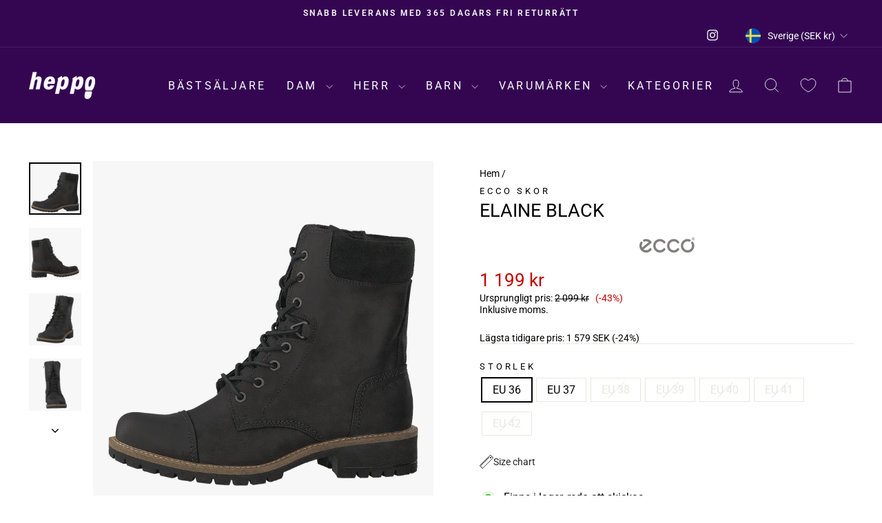

--- FILE ---
content_type: text/html; charset=utf-8
request_url: https://heppo.com/products/elaine-black-3
body_size: 79099
content:
<!doctype html>
<html class="no-js" lang="sv" dir="ltr">
<head>
	<script src="//heppo.com/cdn/shop/files/pandectes-rules.js?v=18392363173599652195"></script>
	
	
	
  <meta charset="utf-8">
  <meta http-equiv="X-UA-Compatible" content="IE=edge,chrome=1">
  <meta name="viewport" content="width=device-width,initial-scale=1">
  <meta name="theme-color" content="#ff00ff">
  <link rel="canonical" href="https://heppo.com/products/elaine-black-3">
  <link rel="preconnect" href="https://cdn.shopify.com" crossorigin>
  <link rel="preconnect" href="https://fonts.shopifycdn.com" crossorigin>
  <link rel="dns-prefetch" href="https://productreviews.shopifycdn.com">
  <link rel="dns-prefetch" href="https://ajax.googleapis.com">
  <link rel="dns-prefetch" href="https://maps.googleapis.com">
  <link rel="dns-prefetch" href="https://maps.gstatic.com"><link rel="shortcut icon" href="//heppo.com/cdn/shop/files/Shopify_Logos_Square_1_32x32.png?v=1664277799" type="image/png" /><title>ECCO Elaine Black
&ndash; Heppo.com
</title>
<meta name="description" content="Buy ECCO Elaine Black online at Heppo! Find your perfect shoe from ECCO. Fast shipping &amp; hassle-free returns"><meta property="og:site_name" content="Heppo.com">
  <meta property="og:url" content="https://heppo.com/products/elaine-black-3">
  <meta property="og:title" content="Elaine Black">
  <meta property="og:type" content="product">
  <meta property="og:description" content="Buy ECCO Elaine Black online at Heppo! Find your perfect shoe from ECCO. Fast shipping &amp; hassle-free returns"><meta property="og:image" content="http://heppo.com/cdn/shop/products/60099-12_922bb2a5-3ebd-42b8-9516-b28dab579f7c.png?v=1704757459">
    <meta property="og:image:secure_url" content="https://heppo.com/cdn/shop/products/60099-12_922bb2a5-3ebd-42b8-9516-b28dab579f7c.png?v=1704757459">
    <meta property="og:image:width" content="1604">
    <meta property="og:image:height" content="1604"><meta name="twitter:site" content="@">
  <meta name="twitter:card" content="summary_large_image">
  <meta name="twitter:title" content="Elaine Black">
  <meta name="twitter:description" content="Buy ECCO Elaine Black online at Heppo! Find your perfect shoe from ECCO. Fast shipping &amp; hassle-free returns">
<style data-shopify>@font-face {
  font-family: Roboto;
  font-weight: 400;
  font-style: normal;
  font-display: swap;
  src: url("//heppo.com/cdn/fonts/roboto/roboto_n4.2019d890f07b1852f56ce63ba45b2db45d852cba.woff2") format("woff2"),
       url("//heppo.com/cdn/fonts/roboto/roboto_n4.238690e0007583582327135619c5f7971652fa9d.woff") format("woff");
}

  @font-face {
  font-family: Roboto;
  font-weight: 400;
  font-style: normal;
  font-display: swap;
  src: url("//heppo.com/cdn/fonts/roboto/roboto_n4.2019d890f07b1852f56ce63ba45b2db45d852cba.woff2") format("woff2"),
       url("//heppo.com/cdn/fonts/roboto/roboto_n4.238690e0007583582327135619c5f7971652fa9d.woff") format("woff");
}


  @font-face {
  font-family: Roboto;
  font-weight: 600;
  font-style: normal;
  font-display: swap;
  src: url("//heppo.com/cdn/fonts/roboto/roboto_n6.3d305d5382545b48404c304160aadee38c90ef9d.woff2") format("woff2"),
       url("//heppo.com/cdn/fonts/roboto/roboto_n6.bb37be020157f87e181e5489d5e9137ad60c47a2.woff") format("woff");
}

  @font-face {
  font-family: Roboto;
  font-weight: 400;
  font-style: italic;
  font-display: swap;
  src: url("//heppo.com/cdn/fonts/roboto/roboto_i4.57ce898ccda22ee84f49e6b57ae302250655e2d4.woff2") format("woff2"),
       url("//heppo.com/cdn/fonts/roboto/roboto_i4.b21f3bd061cbcb83b824ae8c7671a82587b264bf.woff") format("woff");
}

  @font-face {
  font-family: Roboto;
  font-weight: 600;
  font-style: italic;
  font-display: swap;
  src: url("//heppo.com/cdn/fonts/roboto/roboto_i6.ebd6b6733fb2b030d60cbf61316511a7ffd82fb3.woff2") format("woff2"),
       url("//heppo.com/cdn/fonts/roboto/roboto_i6.1363905a6d5249605bc5e0f859663ffe95ac3bed.woff") format("woff");
}

</style><link href="//heppo.com/cdn/shop/t/54/assets/theme.css?v=88227715738948942221743623020" rel="stylesheet" type="text/css" media="all" />
<style data-shopify>:root {
    --typeHeaderPrimary: Roboto;
    --typeHeaderFallback: sans-serif;
    --typeHeaderSize: 32px;
    --typeHeaderWeight: 400;
    --typeHeaderLineHeight: 1;
    --typeHeaderSpacing: 0.0em;

    --typeBasePrimary:Roboto;
    --typeBaseFallback:sans-serif;
    --typeBaseSize: 16px;
    --typeBaseWeight: 400;
    --typeBaseSpacing: 0.0em;
    --typeBaseLineHeight: 1.2;
    --typeBaselineHeightMinus01: 1.1;

    --typeCollectionTitle: 25px;

    --iconWeight: 2px;
    --iconLinecaps: miter;

    
        --buttonRadius: 0;
    

    --colorGridOverlayOpacity: 0.1;
    }

    .placeholder-content {
    background-image: linear-gradient(100deg, #f7f7f7 40%, #efefef 63%, #f7f7f7 79%);
    }</style><script>
    document.documentElement.className = document.documentElement.className.replace('no-js', 'js');

    window.theme = window.theme || {};
    theme.routes = {
      home: "/",
      cart: "/cart.js",
      cartPage: "/cart",
      cartAdd: "/cart/add.js",
      cartChange: "/cart/change.js",
      search: "/search",
      predictiveSearch: "/search/suggest"
    };
    theme.strings = {
      soldOut: "Utsåld",
      unavailable: "Inte tillgänglig",
      inStockLabel: "Finns i lager, redo att skickas",
      oneStockLabel: "Lågt lager - [count] produkter kvar",
      otherStockLabel: "Lågt lager - [count] produkter kvar",
      willNotShipUntil: "Klar att skickas [date]",
      willBeInStockAfter: "Åter i lager [date]",
      waitingForStock: "Väntar på påfyllning",
      savePrice: "(-[saved_amount])",
      cartEmpty: "Din varukorg är för närvarande tom.",
      cartTermsConfirmation: "Du måste godkänna försäljningsvillkoren för att kunna checka ut",
      searchCollections: "Produktkollektioner",
      searchPages: "Sidor:",
      searchArticles: "Artiklar:",
      productFrom: "från ",
      maxQuantity: "Du kan bara ha [quantity] av [title] i din varukorg."
    };
    theme.settings = {
      cartType: "drawer",
      isCustomerTemplate: false,
      moneyFormat: "{{amount_no_decimals}} kr",
      saveType: "percent",
      productImageSize: "portrait",
      productImageCover: false,
      predictiveSearch: false,
      predictiveSearchType: null,
      predictiveSearchVendor: false,
      predictiveSearchPrice: false,
      quickView: false,
      themeName: 'Impulse',
      themeVersion: "7.4.0"
    };
  </script><script>window.performance && window.performance.mark && window.performance.mark('shopify.content_for_header.start');</script><meta name="google-site-verification" content="8MilO8ELP1WTaDo0KGcYwivEkTHwMk1S-CYdPft3t5I">
<meta id="shopify-digital-wallet" name="shopify-digital-wallet" content="/61429547162/digital_wallets/dialog">
<meta name="shopify-checkout-api-token" content="e13e2fe16a71d394da99d2e01f63fc16">
<link rel="alternate" hreflang="x-default" href="https://heppo.com/products/elaine-black-3">
<link rel="alternate" hreflang="de-AT" href="https://heppo.com/de-at/products/elaine-black-3">
<link rel="alternate" hreflang="nl-BE" href="https://heppo.com/nl-be/products/elaine-black-3">
<link rel="alternate" hreflang="fr-BE" href="https://heppo.com/fr-be/products/elaine-black-3">
<link rel="alternate" hreflang="cs-CZ" href="https://heppo.com/cs-cz/products/elaine-black-3">
<link rel="alternate" hreflang="da-DK" href="https://heppo.com/da-dk/products/elaine-black-3">
<link rel="alternate" hreflang="en-GB" href="https://heppo.com/en-gb/products/elaine-black-3">
<link rel="alternate" hreflang="et-EE" href="https://heppo.com/et-ee/products/elaine-black-3">
<link rel="alternate" hreflang="fi-FI" href="https://heppo.com/fi-fi/products/elaine-black-3">
<link rel="alternate" hreflang="fr-FR" href="https://heppo.com/fr-fr/products/elaine-black-3">
<link rel="alternate" hreflang="de-DE" href="https://heppo.com/de-de/products/elaine-black-3">
<link rel="alternate" hreflang="is-IS" href="https://heppo.com/is-is/products/elaine-black-3">
<link rel="alternate" hreflang="en-IE" href="https://heppo.com/en-ie/products/elaine-black-3">
<link rel="alternate" hreflang="it-IT" href="https://heppo.com/it-it/products/elaine-black-3">
<link rel="alternate" hreflang="lv-LV" href="https://heppo.com/lv-lv/products/elaine-black-3">
<link rel="alternate" hreflang="lt-LT" href="https://heppo.com/lt-lt/products/elaine-black-3">
<link rel="alternate" hreflang="fr-LU" href="https://heppo.com/fr-lu/products/elaine-black-3">
<link rel="alternate" hreflang="nl-LU" href="https://heppo.com/nl-lu/products/elaine-black-3">
<link rel="alternate" hreflang="en-LU" href="https://heppo.com/en-lu/products/elaine-black-3">
<link rel="alternate" hreflang="nl-NL" href="https://heppo.com/nl-nl/products/elaine-black-3">
<link rel="alternate" hreflang="no-NO" href="https://heppo.com/no-no/products/elaine-black-3">
<link rel="alternate" hreflang="pl-PL" href="https://heppo.com/pl-pl/products/elaine-black-3">
<link rel="alternate" hreflang="pt-PT" href="https://heppo.com/pt-pt/products/elaine-black-3">
<link rel="alternate" hreflang="sk-SK" href="https://heppo.com/sk-sk/products/elaine-black-3">
<link rel="alternate" hreflang="sl-SI" href="https://heppo.com/sl-si/products/elaine-black-3">
<link rel="alternate" hreflang="es-ES" href="https://heppo.com/es-es/products/elaine-black-3">
<link rel="alternate" hreflang="de-CH" href="https://heppo.com/de-ch/products/elaine-black-3">
<link rel="alternate" hreflang="fr-CH" href="https://heppo.com/fr-ch/products/elaine-black-3">
<link rel="alternate" hreflang="it-CH" href="https://heppo.com/it-ch/products/elaine-black-3">
<link rel="alternate" hreflang="sv-SE" href="https://heppo.com/products/elaine-black-3">
<link rel="alternate" type="application/json+oembed" href="https://heppo.com/products/elaine-black-3.oembed">
<script async="async" src="/checkouts/internal/preloads.js?locale=sv-SE"></script>
<script id="apple-pay-shop-capabilities" type="application/json">{"shopId":61429547162,"countryCode":"SE","currencyCode":"SEK","merchantCapabilities":["supports3DS"],"merchantId":"gid:\/\/shopify\/Shop\/61429547162","merchantName":"Heppo.com","requiredBillingContactFields":["postalAddress","email","phone"],"requiredShippingContactFields":["postalAddress","email","phone"],"shippingType":"shipping","supportedNetworks":["visa","maestro","masterCard","amex"],"total":{"type":"pending","label":"Heppo.com","amount":"1.00"},"shopifyPaymentsEnabled":true,"supportsSubscriptions":true}</script>
<script id="shopify-features" type="application/json">{"accessToken":"e13e2fe16a71d394da99d2e01f63fc16","betas":["rich-media-storefront-analytics"],"domain":"heppo.com","predictiveSearch":true,"shopId":61429547162,"locale":"sv"}</script>
<script>var Shopify = Shopify || {};
Shopify.shop = "heppo-com.myshopify.com";
Shopify.locale = "sv";
Shopify.currency = {"active":"SEK","rate":"1.0"};
Shopify.country = "SE";
Shopify.theme = {"name":"AT | NEW 2024","id":176881172806,"schema_name":"Impulse","schema_version":"7.4.0","theme_store_id":857,"role":"main"};
Shopify.theme.handle = "null";
Shopify.theme.style = {"id":null,"handle":null};
Shopify.cdnHost = "heppo.com/cdn";
Shopify.routes = Shopify.routes || {};
Shopify.routes.root = "/";</script>
<script type="module">!function(o){(o.Shopify=o.Shopify||{}).modules=!0}(window);</script>
<script>!function(o){function n(){var o=[];function n(){o.push(Array.prototype.slice.apply(arguments))}return n.q=o,n}var t=o.Shopify=o.Shopify||{};t.loadFeatures=n(),t.autoloadFeatures=n()}(window);</script>
<script id="shop-js-analytics" type="application/json">{"pageType":"product"}</script>
<script defer="defer" async type="module" src="//heppo.com/cdn/shopifycloud/shop-js/modules/v2/client.init-shop-cart-sync_D-iVwhuG.sv.esm.js"></script>
<script defer="defer" async type="module" src="//heppo.com/cdn/shopifycloud/shop-js/modules/v2/chunk.common_D_3wwUAB.esm.js"></script>
<script type="module">
  await import("//heppo.com/cdn/shopifycloud/shop-js/modules/v2/client.init-shop-cart-sync_D-iVwhuG.sv.esm.js");
await import("//heppo.com/cdn/shopifycloud/shop-js/modules/v2/chunk.common_D_3wwUAB.esm.js");

  window.Shopify.SignInWithShop?.initShopCartSync?.({"fedCMEnabled":true,"windoidEnabled":true});

</script>
<script>(function() {
  var isLoaded = false;
  function asyncLoad() {
    if (isLoaded) return;
    isLoaded = true;
    var urls = ["https:\/\/sizechart.apps.avada.io\/scripttag\/avada-size-chart.min.js?shop=heppo-com.myshopify.com","https:\/\/cdn.instantbrandpage.lowfruitsolutions.com\/8183cb514f95060e3db62ed45c317a83\/featured-slider-35eb460fa8c7439c19ede1901ffc41f3.js?shop=heppo-com.myshopify.com","https:\/\/cdn.instantbrandpage.lowfruitsolutions.com\/8183cb514f95060e3db62ed45c317a83\/brand-page-7bbe7c8eca4dff40a67179230b242025.js?shop=heppo-com.myshopify.com"];
    for (var i = 0; i < urls.length; i++) {
      var s = document.createElement('script');
      s.type = 'text/javascript';
      s.async = true;
      s.src = urls[i];
      var x = document.getElementsByTagName('script')[0];
      x.parentNode.insertBefore(s, x);
    }
  };
  if(window.attachEvent) {
    window.attachEvent('onload', asyncLoad);
  } else {
    window.addEventListener('load', asyncLoad, false);
  }
})();</script>
<script id="__st">var __st={"a":61429547162,"offset":3600,"reqid":"0cbb5ec4-5cea-47e6-9d26-200b8205b432-1768840806","pageurl":"heppo.com\/products\/elaine-black-3","u":"54426e1d23d9","p":"product","rtyp":"product","rid":7508254425242};</script>
<script>window.ShopifyPaypalV4VisibilityTracking = true;</script>
<script id="captcha-bootstrap">!function(){'use strict';const t='contact',e='account',n='new_comment',o=[[t,t],['blogs',n],['comments',n],[t,'customer']],c=[[e,'customer_login'],[e,'guest_login'],[e,'recover_customer_password'],[e,'create_customer']],r=t=>t.map((([t,e])=>`form[action*='/${t}']:not([data-nocaptcha='true']) input[name='form_type'][value='${e}']`)).join(','),a=t=>()=>t?[...document.querySelectorAll(t)].map((t=>t.form)):[];function s(){const t=[...o],e=r(t);return a(e)}const i='password',u='form_key',d=['recaptcha-v3-token','g-recaptcha-response','h-captcha-response',i],f=()=>{try{return window.sessionStorage}catch{return}},m='__shopify_v',_=t=>t.elements[u];function p(t,e,n=!1){try{const o=window.sessionStorage,c=JSON.parse(o.getItem(e)),{data:r}=function(t){const{data:e,action:n}=t;return t[m]||n?{data:e,action:n}:{data:t,action:n}}(c);for(const[e,n]of Object.entries(r))t.elements[e]&&(t.elements[e].value=n);n&&o.removeItem(e)}catch(o){console.error('form repopulation failed',{error:o})}}const l='form_type',E='cptcha';function T(t){t.dataset[E]=!0}const w=window,h=w.document,L='Shopify',v='ce_forms',y='captcha';let A=!1;((t,e)=>{const n=(g='f06e6c50-85a8-45c8-87d0-21a2b65856fe',I='https://cdn.shopify.com/shopifycloud/storefront-forms-hcaptcha/ce_storefront_forms_captcha_hcaptcha.v1.5.2.iife.js',D={infoText:'Skyddas av hCaptcha',privacyText:'Integritet',termsText:'Villkor'},(t,e,n)=>{const o=w[L][v],c=o.bindForm;if(c)return c(t,g,e,D).then(n);var r;o.q.push([[t,g,e,D],n]),r=I,A||(h.body.append(Object.assign(h.createElement('script'),{id:'captcha-provider',async:!0,src:r})),A=!0)});var g,I,D;w[L]=w[L]||{},w[L][v]=w[L][v]||{},w[L][v].q=[],w[L][y]=w[L][y]||{},w[L][y].protect=function(t,e){n(t,void 0,e),T(t)},Object.freeze(w[L][y]),function(t,e,n,w,h,L){const[v,y,A,g]=function(t,e,n){const i=e?o:[],u=t?c:[],d=[...i,...u],f=r(d),m=r(i),_=r(d.filter((([t,e])=>n.includes(e))));return[a(f),a(m),a(_),s()]}(w,h,L),I=t=>{const e=t.target;return e instanceof HTMLFormElement?e:e&&e.form},D=t=>v().includes(t);t.addEventListener('submit',(t=>{const e=I(t);if(!e)return;const n=D(e)&&!e.dataset.hcaptchaBound&&!e.dataset.recaptchaBound,o=_(e),c=g().includes(e)&&(!o||!o.value);(n||c)&&t.preventDefault(),c&&!n&&(function(t){try{if(!f())return;!function(t){const e=f();if(!e)return;const n=_(t);if(!n)return;const o=n.value;o&&e.removeItem(o)}(t);const e=Array.from(Array(32),(()=>Math.random().toString(36)[2])).join('');!function(t,e){_(t)||t.append(Object.assign(document.createElement('input'),{type:'hidden',name:u})),t.elements[u].value=e}(t,e),function(t,e){const n=f();if(!n)return;const o=[...t.querySelectorAll(`input[type='${i}']`)].map((({name:t})=>t)),c=[...d,...o],r={};for(const[a,s]of new FormData(t).entries())c.includes(a)||(r[a]=s);n.setItem(e,JSON.stringify({[m]:1,action:t.action,data:r}))}(t,e)}catch(e){console.error('failed to persist form',e)}}(e),e.submit())}));const S=(t,e)=>{t&&!t.dataset[E]&&(n(t,e.some((e=>e===t))),T(t))};for(const o of['focusin','change'])t.addEventListener(o,(t=>{const e=I(t);D(e)&&S(e,y())}));const B=e.get('form_key'),M=e.get(l),P=B&&M;t.addEventListener('DOMContentLoaded',(()=>{const t=y();if(P)for(const e of t)e.elements[l].value===M&&p(e,B);[...new Set([...A(),...v().filter((t=>'true'===t.dataset.shopifyCaptcha))])].forEach((e=>S(e,t)))}))}(h,new URLSearchParams(w.location.search),n,t,e,['guest_login'])})(!0,!0)}();</script>
<script integrity="sha256-4kQ18oKyAcykRKYeNunJcIwy7WH5gtpwJnB7kiuLZ1E=" data-source-attribution="shopify.loadfeatures" defer="defer" src="//heppo.com/cdn/shopifycloud/storefront/assets/storefront/load_feature-a0a9edcb.js" crossorigin="anonymous"></script>
<script data-source-attribution="shopify.dynamic_checkout.dynamic.init">var Shopify=Shopify||{};Shopify.PaymentButton=Shopify.PaymentButton||{isStorefrontPortableWallets:!0,init:function(){window.Shopify.PaymentButton.init=function(){};var t=document.createElement("script");t.src="https://heppo.com/cdn/shopifycloud/portable-wallets/latest/portable-wallets.sv.js",t.type="module",document.head.appendChild(t)}};
</script>
<script data-source-attribution="shopify.dynamic_checkout.buyer_consent">
  function portableWalletsHideBuyerConsent(e){var t=document.getElementById("shopify-buyer-consent"),n=document.getElementById("shopify-subscription-policy-button");t&&n&&(t.classList.add("hidden"),t.setAttribute("aria-hidden","true"),n.removeEventListener("click",e))}function portableWalletsShowBuyerConsent(e){var t=document.getElementById("shopify-buyer-consent"),n=document.getElementById("shopify-subscription-policy-button");t&&n&&(t.classList.remove("hidden"),t.removeAttribute("aria-hidden"),n.addEventListener("click",e))}window.Shopify?.PaymentButton&&(window.Shopify.PaymentButton.hideBuyerConsent=portableWalletsHideBuyerConsent,window.Shopify.PaymentButton.showBuyerConsent=portableWalletsShowBuyerConsent);
</script>
<script data-source-attribution="shopify.dynamic_checkout.cart.bootstrap">document.addEventListener("DOMContentLoaded",(function(){function t(){return document.querySelector("shopify-accelerated-checkout-cart, shopify-accelerated-checkout")}if(t())Shopify.PaymentButton.init();else{new MutationObserver((function(e,n){t()&&(Shopify.PaymentButton.init(),n.disconnect())})).observe(document.body,{childList:!0,subtree:!0})}}));
</script>
<link id="shopify-accelerated-checkout-styles" rel="stylesheet" media="screen" href="https://heppo.com/cdn/shopifycloud/portable-wallets/latest/accelerated-checkout-backwards-compat.css" crossorigin="anonymous">
<style id="shopify-accelerated-checkout-cart">
        #shopify-buyer-consent {
  margin-top: 1em;
  display: inline-block;
  width: 100%;
}

#shopify-buyer-consent.hidden {
  display: none;
}

#shopify-subscription-policy-button {
  background: none;
  border: none;
  padding: 0;
  text-decoration: underline;
  font-size: inherit;
  cursor: pointer;
}

#shopify-subscription-policy-button::before {
  box-shadow: none;
}

      </style>

<script>window.performance && window.performance.mark && window.performance.mark('shopify.content_for_header.end');</script><script src="//heppo.com/cdn/shop/t/54/assets/vendor-scripts-v11.js" defer="defer"></script><link rel="stylesheet" href="//heppo.com/cdn/shop/t/54/assets/country-flags.css"><script src="//heppo.com/cdn/shop/t/54/assets/theme.js?v=66447858802808184731736499800" defer="defer"></script>

	<!-- Added by AVADA SEO Suite -->
	
<meta property="og:site_name" content="Heppo.com">
<meta property="og:url" content="https://heppo.com/products/elaine-black-3">
<meta property="og:title" content="Heppo.com">
<meta property="og:type" content="product">
<meta property="og:description" content="Buy ECCO Elaine Black online at Heppo! Find your perfect shoe from ECCO. Fast shipping &amp; hassle-free returns"><meta property="product:availability" content="instock">
  <meta property="product:price:amount" content="1,199">
  <meta property="product:price:currency" content="SEK"><meta property="og:image" content="http://heppo.com/cdn/shop/products/60099-12_922bb2a5-3ebd-42b8-9516-b28dab579f7c.png?v=1704757459">
<meta property="og:image:secure_url" content="https://heppo.com/cdn/shop/products/60099-12_922bb2a5-3ebd-42b8-9516-b28dab579f7c.png?v=1704757459">
<meta property="og:image:width" content="">
<meta property="og:image:height" content="">
<meta property="og:image:alt" content="">
    
<meta name="twitter:site" content="@Heppo.com"><meta name="twitter:card" content="summary_large_image">
<meta name="twitter:title" content="Heppo.com">
<meta name="twitter:description" content="Buy ECCO Elaine Black online at Heppo! Find your perfect shoe from ECCO. Fast shipping &amp; hassle-free returns">
<meta name="twitter:image" content="http://heppo.com/cdn/shop/products/60099-12_922bb2a5-3ebd-42b8-9516-b28dab579f7c.png?v=1704757459">
    

	<!-- /Added by AVADA SEO Suite -->
	<!-- BEGIN app block: shopify://apps/pandectes-gdpr/blocks/banner/58c0baa2-6cc1-480c-9ea6-38d6d559556a -->
  
    
      <!-- TCF is active, scripts are loaded above -->
      
      <script>
        
          window.PandectesSettings = {"store":{"id":61429547162,"plan":"plus","theme":"AT | NEW 2024","primaryLocale":"en","adminMode":false,"headless":false,"storefrontRootDomain":"","checkoutRootDomain":"","storefrontAccessToken":""},"tsPublished":1743772033,"declaration":{"showPurpose":false,"showProvider":false,"declIntroText":"We use cookies to optimize website functionality, analyze the performance, and provide personalized experience to you. Some cookies are essential to make the website operate and function correctly. Those cookies cannot be disabled. In this window you can manage your preference of cookies.","showDateGenerated":true},"language":{"unpublished":[],"languageMode":"Multilingual","fallbackLanguage":"en","languageDetection":"locale","languagesSupported":["cs","da","nl","et","fi","fr","de","is","it","lv","lt","no","pl","pt","sk","sl","es","sv"]},"texts":{"managed":{"headerText":{"cs":"ZÁLEŽÍ NÁM NA VAŠEM SOUKROMÍ","da":"VI BEKYMRER OS OM DIT PRIVATLIV","de":"WIR KÜMMERN UNS UM IHRE PRIVATSPHÄRE","en":"WE CARE ABOUT YOUR PRIVACY","es":"NOS PREOCUPAMOS POR TU PRIVACIDAD","et":"ME HOOLIME TEIE PRIVAATSUSE KOHTA","fi":"VÄLITÄMME YKSITYISYYDESTÄSI","fr":"NOUS NOUS SOUCIONS DE VOTRE VIE PRIVÉE","it":"CI IMPORTA DELLA TUA PRIVACY","lt":"MUMS RŪPINA JŪSŲ PRIVATUMAS","lv":"MĒS RŪPĒJAM JŪSU PRIVATUMS","nl":"WIJ ZORGEN VOOR UW PRIVACY","pl":"DBAMY O TWOJĄ PRYWATNOŚĆ","pt":"NÓS NOS PREOCUPAMOS COM SUA PRIVACIDADE","sk":"ZÁLEŽÍ NÁM NA VAŠOM SÚKROMÍ","sl":"SKRB NAM je VAŠA ZASEBNOST","sv":"VI SKRÄDDARSYR DIN UPPLEVELSE","is":"Okkur þykir vænt um persónuvernd þína","no":"VI BRYR OSS OM PERSONVERNET DITT"},"consentText":{"cs":"Používáme soubory cookie a další technologie k udržení spolehlivosti a bezpečnosti našich webových stránek, k měření výkonu a poskytování personalizovaného zážitku z nakupování.","da":"Vi bruger cookies og andre teknologier til at holde vores websted pålideligt og sikkert, til at måle ydeevne og give en personlig købsoplevelse.","de":"Wir verwenden Cookies und andere Technologien, um unsere Website zuverlässig und sicher zu halten, die Leistung zu messen und ein personalisiertes Einkaufserlebnis zu bieten.","en":"We use cookies and other technologies to keep our website reliable and secure, to measure performance and to provide a personalized shopping experience.","es":"Usamos cookies y otras tecnologías para mantener nuestro sitio web confiable y seguro, para medir el rendimiento y brindar una experiencia de compra personalizada.","et":"Kasutame küpsiseid ja muid tehnoloogiaid, et hoida meie veebisait usaldusväärne ja turvaline, mõõta toimivust ja pakkuda isikupärastatud ostukogemust.","fi":"Käytämme evästeitä ja muita teknologiaa pitääksemme verkkosivustomme luotettavana ja turvallisena, mitataksemme suorituskykyä ja tarjotaksemme sinulle yksilöllisen ostokokemuksen.","fr":"Nous utilisons des cookies et d'autres technologies pour assurer la fiabilité et la sécurité de notre site Web, mesurer les performances et offrir une expérience d'achat personnalisée.","it":"Utilizziamo i cookie e altre tecnologie per mantenere il nostro sito Web affidabile e sicuro, per misurare le prestazioni e fornire un'esperienza di acquisto personalizzata.","lt":"Naudojame slapukus ir kitas technologijas, kad mūsų svetainė būtų patikima ir saugi, įvertintume našumą ir suteiktume individualizuotą apsipirkimo patirtį.","lv":"Mēs izmantojam sīkfailus un citas tehnoloģijas, lai mūsu vietne būtu uzticama un droša, novērtētu veiktspēju un nodrošinātu personalizētu iepirkšanās pieredzi.","nl":"We gebruiken cookies en andere technologieën om onze website betrouwbaar en veilig te houden, de prestaties te meten en een gepersonaliseerde winkelervaring te bieden.","pl":"Używamy plików cookie i innych technologii, aby nasza witryna była niezawodna i bezpieczna, aby mierzyć wydajność i zapewniać spersonalizowane zakupy.","pt":"Usamos cookies e outras tecnologias para manter nosso site confiável e seguro, para medir o desempenho e fornecer uma experiência de compra personalizada.","sk":"Používame súbory cookie a ďalšie technológie, aby sme udržali našu webovú stránku spoľahlivú a zabezpečenú, aby sme merali výkonnosť a poskytovali personalizovaný zážitok z nakupovania.","sl":"Piškotke in druge tehnologije uporabljamo za zagotavljanje zanesljivosti in varnosti naše spletne strani, za merjenje učinkovitosti in zagotavljanje prilagojene nakupovalne izkušnje.","sv":"Vi använder cookies och liknande teknik för att hålla vår webbplats pålitlig och säker, för att mäta prestanda och för att ge en personlig shoppingupplevelse.","is":"Við notum vafrakökur og aðra tækni til að halda vefsíðunni okkar áreiðanlegri og öruggri, til að mæla frammistöðu og veita persónulega verslunarupplifun.","no":"Vi bruker informasjonskapsler og lignende teknologier for å holde nettsiden vår pålitelig og sikker, for å måle ytelse og gi en personlig handleopplevelse."},"linkText":{"cs":"Zjistěte více","da":"Få mere at vide","de":"Erfahren Sie mehr","en":"Learn more","es":"Aprende más","et":"Lisateavet","fi":"Lue lisää","fr":"Apprendre encore plus","it":"Saperne di più","lt":"Sužinokite daugiau","lv":"Uzzināt vairāk","nl":"Kom meer te weten","pl":"Ucz się więcej","pt":"Saber mais","sk":"Uč sa viac","sl":"Nauči se več","sv":"Läs mer","is":"Læra meira","no":"Les mer"},"imprintText":{"cs":"Otisk","da":"Aftryk","de":"Impressum","en":"Imprint","es":"Imprimir","et":"Imprint","fi":"Jälki","fr":"Imprimer","it":"Impronta","lt":"Įspaudas","lv":"Nospiedums","nl":"Afdruk","pl":"Odcisk","pt":"Imprimir","sk":"odtlačok","sl":"Odtis","sv":"Avtryck","is":"Áletrun","no":"Avtrykk"},"googleLinkText":{"cs":"Zásady ochrany soukromí Google","da":"Googles privatlivsbetingelser","de":"Googles Datenschutzbestimmungen","en":"Google's Privacy Terms","es":"Términos de privacidad de Google","et":"Google'i privaatsustingimused","fi":"Googlen tietosuojaehdot","fr":"Conditions de confidentialité de Google","it":"Termini sulla privacy di Google","lt":"Google privatumo sąlygos","lv":"Google konfidencialitātes noteikumi","nl":"Privacyvoorwaarden van Google","pl":"Warunki prywatności Google","pt":"Termos de Privacidade do Google","sk":"Podmienky ochrany súkromia Google","sl":"Googlov pravilnik o zasebnosti","sv":"Googles sekretessvillkor"},"allowButtonText":{"cs":"Pokračovat","da":"Fortsæt til","de":"Weitermachen","en":"Continue","es":"Continuar","et":"Jätka","fi":"Jatka","fr":"Continuer","it":"Continua","lt":"Tęsti","lv":"Turpināt","nl":"Doorgaan","pl":"Kontynuować","pt":"Continuar","sk":"ďalej","sl":"Nadaljuj","sv":"Fortsätt","is":"Halda áfram","no":"Fortsette"},"denyButtonText":{"cs":"Pokles","da":"Nedgang","de":"Abfall","en":"Decline","es":"Rechazar","et":"Keeldumine","fi":"Hylkää","fr":"Déclin","it":"Declino","lt":"Atmesti","lv":"Noraidīt","nl":"Afwijzen","pl":"Spadek","pt":"Declínio","sk":"Odmietnuť","sl":"Zavrni","sv":"Avböj","is":"Afneita","no":"Avslå"},"dismissButtonText":{"cs":"OK","da":"Okay","de":"OK","en":"Ok","es":"De acuerdo","et":"Okei","fi":"Ok","fr":"D'accord","it":"OK","lt":"Gerai","lv":"Labi","nl":"OK","pl":"OK","pt":"OK","sk":"Dobre","sl":"V redu","sv":"Ok","is":"Allt í lagi","no":"Ok"},"leaveSiteButtonText":{"cs":"Opustit tento web","da":"Forlad dette websted","de":"Verlassen Sie diese Seite","en":"Leave this site","es":"dejar este sitio","et":"Lahku sellelt saidilt","fi":"Poistu tältä sivustolta","fr":"Quitter ce site","it":"Lascia questo sito","lt":"Palikite šią svetainę","lv":"Atstāt šo vietni","nl":"Verlaat deze site","pl":"Opuść tę witrynę","pt":"Sair deste site","sk":"Opustite túto stránku","sl":"Zapusti to spletno mesto","sv":"Lämna den här webbplatsen","is":"Farðu frá þessari síðu","no":"Forlat denne siden"},"preferencesButtonText":{"cs":"Nastavení","da":"Dine indstillinger","de":"Einstellungen","en":"Settings","es":"Ajustes","et":"Seaded","fi":"Asetukset","fr":"Paramètres","it":"Impostazioni","lt":"Nustatymai","lv":"Iestatījumi","nl":"Instellingen","pl":"Ustawienia","pt":"Configurações","sk":"nastavenie","sl":"nastavitve","sv":"Inställningar","is":"Stillingar","no":"Innstillinger"},"cookiePolicyText":{"cs":"Zásady používání souborů cookie","da":"Cookiepolitik","de":"Cookie-Richtlinie","en":"Cookie policy","es":"Política de cookies","et":"Küpsiste poliitika","fi":"Evästekäytäntö","fr":"Politique relative aux cookies","it":"Gestione dei Cookie","lt":"Slapukų politika","lv":"Sīkdatņu politika","nl":"Cookie beleid","pl":"Polityka Cookie","pt":"política de cookies","sk":"Zásady používania súborov cookie","sl":"Politika piškotkov","sv":"Cookiepolicy","is":"Cookie stefna","no":"Cookie policy"},"preferencesPopupTitleText":{"cs":"Spravujte předvolby souhlasu","da":"Administrer samtykkepræferencer","de":"Einwilligungspräferenzen verwalten","en":"Manage consent preferences","es":"Administrar preferencias de consentimiento","et":"Hallake nõusoleku eelistusi","fi":"Hallinnoi suostumusasetuksia","fr":"Gérer les préférences de consentement","it":"Gestisci le preferenze di consenso","lt":"Tvarkykite sutikimo nuostatas","lv":"Pārvaldiet piekrišanas preferences","nl":"Toestemmingsvoorkeuren beheren","pl":"Zarządzaj preferencjami dotyczącymi zgody","pt":"Gerenciar preferências de consentimento","sk":"Spravujte predvoľby súhlasu","sl":"Upravljajte nastavitve soglasja","sv":"Hantera samtyckespreferenser","is":"Stjórna samþykkisstillingum","no":"Administrer samtykkepreferanser"},"preferencesPopupIntroText":{"cs":"Soubory cookie používáme k optimalizaci funkčnosti webu, analýze výkonu a poskytování personalizovaného zážitku. Některé soubory cookie jsou nezbytné pro správné fungování a fungování webových stránek. Tyto soubory cookie nelze zakázat. V tomto okně můžete spravovat své preference souborů cookie.","da":"Vi bruger cookies til at optimere hjemmesidens funktionalitet, analysere ydeevnen og give dig en personlig oplevelse. Nogle cookies er nødvendige for at få hjemmesiden til at fungere og fungere korrekt. Disse cookies kan ikke deaktiveres. I dette vindue kan du administrere dine præferencer for cookies.","de":"Wir verwenden Cookies, um die Funktionalität der Website zu optimieren, die Leistung zu analysieren und Ihnen ein personalisiertes Erlebnis zu bieten. Einige Cookies sind unerlässlich, damit die Website ordnungsgemäß funktioniert und funktioniert. Diese Cookies können nicht deaktiviert werden. In diesem Fenster können Sie Ihre Präferenz für Cookies verwalten.","en":"We use cookies to optimize website functionality, analyze the performance, and provide personalized experience to you. Some cookies are essential to make the website operate and function correctly. Those cookies cannot be disabled. In this window you can manage your preference of cookies.","es":"Usamos cookies para optimizar la funcionalidad del sitio web, analizar el rendimiento y brindarle una experiencia personalizada. Algunas cookies son esenciales para que el sitio web funcione y funcione correctamente. Esas cookies no se pueden deshabilitar. En esta ventana puede gestionar su preferencia de cookies.","et":"Kasutame küpsiseid, et optimeerida veebisaidi funktsionaalsust, analüüsida toimivust ja pakkuda teile isikupärastatud kogemust. Mõned küpsised on veebisaidi korrektseks toimimiseks ja toimimiseks hädavajalikud. Neid küpsiseid ei saa keelata. Selles aknas saate hallata küpsiste eelistusi.","fi":"Käytämme evästeitä optimoidaksemme verkkosivuston toimivuutta, analysoidaksemme suorituskykyä ja tarjotaksemme sinulle henkilökohtaisen käyttökokemuksen. Jotkut evästeet ovat välttämättömiä, jotta sivusto toimisi ja toimisi oikein. Näitä evästeitä ei voi poistaa käytöstä. Tässä ikkunassa voit hallita evästeasetuksiasi.","fr":"Nous utilisons des cookies pour optimiser les fonctionnalités du site Web, analyser les performances et vous offrir une expérience personnalisée. Certains cookies sont indispensables au bon fonctionnement et au bon fonctionnement du site Web. Ces cookies ne peuvent pas être désactivés. Dans cette fenêtre, vous pouvez gérer vos préférences en matière de cookies.","it":"Utilizziamo i cookie per ottimizzare la funzionalità del sito Web, analizzare le prestazioni e fornire un'esperienza personalizzata all'utente. Alcuni cookie sono essenziali per far funzionare e funzionare correttamente il sito web. Questi cookie non possono essere disabilitati. In questa finestra puoi gestire le tue preferenze sui cookie.","lt":"Naudojame slapukus siekdami optimizuoti svetainės funkcionalumą, analizuoti našumą ir suteikti jums asmeninę patirtį. Kai kurie slapukai yra būtini, kad svetainė veiktų ir tinkamai veiktų. Šių slapukų negalima išjungti. Šiame lange galite valdyti slapukų pasirinkimą.","lv":"Mēs izmantojam sīkfailus, lai optimizētu vietnes funkcionalitāti, analizētu veiktspēju un sniegtu jums personalizētu pieredzi. Dažas sīkdatnes ir būtiskas, lai vietne darbotos un darbotos pareizi. Šos sīkfailus nevar atspējot. Šajā logā varat pārvaldīt savu izvēli sīkfailiem.","nl":"We gebruiken cookies om de functionaliteit van de website te optimaliseren, de prestaties te analyseren en u een gepersonaliseerde ervaring te bieden. Sommige cookies zijn essentieel om de website goed te laten werken en correct te laten functioneren. Die cookies kunnen niet worden uitgeschakeld. In dit venster kunt u uw voorkeur voor cookies beheren.","pl":"Używamy plików cookie, aby optymalizować funkcjonalność witryny, analizować wydajność i zapewniać spersonalizowane wrażenia. Niektóre pliki cookie są niezbędne, aby strona działała i działała poprawnie. Tych plików cookie nie można wyłączyć. W tym oknie możesz zarządzać swoimi preferencjami dotyczącymi plików cookies.","pt":"Usamos cookies para otimizar a funcionalidade do site, analisar o desempenho e fornecer uma experiência personalizada para você. Alguns cookies são essenciais para que o site funcione e funcione corretamente. Esses cookies não podem ser desativados. Nesta janela pode gerir a sua preferência de cookies.","sk":"Súbory cookie používame na optimalizáciu funkčnosti webových stránok, analýzu výkonu a poskytovanie prispôsobeného zážitku. Niektoré súbory cookie sú nevyhnutné na správne fungovanie a fungovanie webovej stránky. Tieto súbory cookie nemožno zakázať. V tomto okne môžete spravovať preferencie súborov cookie.","sl":"Piškotke uporabljamo za optimizacijo funkcionalnosti spletnega mesta, analizo delovanja in zagotavljanje prilagojene izkušnje. Nekateri piškotki so bistveni za pravilno delovanje in delovanje spletne strani. Teh piškotkov ni mogoče onemogočiti. V tem oknu lahko upravljate svoje nastavitve piškotkov.","sv":"Vi använder cookies för att optimera webbplatsens funktionalitet, analysera prestandan och ge dig en personlig upplevelse. Vissa cookies är nödvändiga för att webbplatsen ska fungera och fungera korrekt. Dessa cookies kan inte inaktiveras. I det här fönstret kan du hantera dina preferenser för cookies.","is":"Við notum vafrakökur til að hámarka virkni vefsíðunnar, greina árangur og veita þér persónulega upplifun. Sumar vafrakökur eru nauðsynlegar til að vefsíðan virki og virki rétt. Ekki er hægt að slökkva á þessum vafrakökum. Í þessum glugga geturðu stjórnað vali þínu á vafrakökum.","no":"Vi bruker informasjonskapsler for å optimalisere nettsidens funksjonalitet, analysere ytelsen og gi deg en personlig opplevelse. Noen informasjonskapsler er avgjørende for å få nettstedet til å fungere og fungere korrekt. Disse informasjonskapslene kan ikke deaktiveres. I dette vinduet kan du administrere dine preferanser for informasjonskapsler."},"preferencesPopupSaveButtonText":{"cs":"Uložit","da":"Gemme","de":"Speichern","en":"Save","es":"Ahorrar","et":"Salvesta","fi":"Tallentaa","fr":"Sauvegarder","it":"Salva","lt":"Sutaupyti","lv":"Saglabāt","nl":"Redden","pl":"Ratować","pt":"Salvar","sk":"Uložiť","sl":"Shrani","sv":"Spara","is":"Vista","no":"Lagre"},"preferencesPopupCloseButtonText":{"cs":"Zavřít","da":"Tæt","de":"Schließen","en":"Close","es":"Cerca","et":"Sulge","fi":"kiinni","fr":"Fermer","it":"Vicino","lt":"Uždaryti","lv":"Aizvērt","nl":"Dichtbij","pl":"Zamknąć","pt":"Fechar","sk":"Zavrieť","sl":"Zapri","sv":"Stäng","is":"Loka","no":"Lukk"},"preferencesPopupAcceptAllButtonText":{"cs":"Akceptovat","da":"Acceptere","de":"Akzeptieren","en":"Accept","es":"Aceptar","et":"Nõustu","fi":"Hyväksyä","fr":"Accepter","it":"Accettare","lt":"Priimti","lv":"Pieņemt","nl":"Aanvaarden","pl":"Zaakceptować","pt":"Aceitar","sk":"súhlasiť","sl":"Sprejmi","sv":"Acceptera","is":"Samþykkja","no":"Aksepterer"},"preferencesPopupRejectAllButtonText":{"cs":"Odmítnout","da":"Afvise","de":"Ablehnen","en":"Reject","es":"Rechazar","et":"Keeldu","fi":"Hylätä","fr":"Rejeter","it":"Rifiutare","lt":"Atmesti","lv":"Noraidīt","nl":"Afwijzen","pl":"Odrzucić","pt":"Rejeitar","sk":"Odmietnuť","sl":"Zavrni","sv":"Avvisa","is":"Hafna","no":"Avvis"},"cookiesDetailsText":{"cs":"Podrobnosti o souborech cookie","da":"Cookies detaljer","de":"Cookie-Details","en":"Cookies details","es":"Detalles de las cookies","et":"Küpsiste üksikasjad","fi":"Evästeiden tiedot","fr":"Détails des cookies","it":"Dettagli sui cookie","lt":"Slapukų informacija","lv":"Sīkfailu informācija","nl":"Cookiegegevens","pl":"Szczegóły dotyczące plików cookie","pt":"Detalhes de cookies","sk":"Podrobnosti o súboroch cookie","sl":"Podrobnosti o piškotkih","sv":"Information om cookies"},"preferencesPopupAlwaysAllowedText":{"cs":"vždy povoleno","da":"Altid tilladt","de":"Immer erlaubt","en":"Always allowed","es":"Siempre permitido","et":"Alati lubatud","fi":"aina sallittu","fr":"Toujours activé","it":"sempre permesso","lt":"Visada leidžiama","lv":"Vienmēr atļauts","nl":"altijd toegestaan","no":"Alltid tillatt","pl":"Zawsze dozwolone","pt":"Sempre permitido","sk":"Vždy povolené","sl":"Vedno dovoljeno","sv":"Alltid tillåtna"},"accessSectionParagraphText":{"cs":"Máte právo mít kdykoli přístup ke svým údajům.","da":"Du har til enhver tid ret til at få adgang til dine data.","de":"Sie haben das Recht, jederzeit auf Ihre Daten zuzugreifen.","en":"You have the right to request access to your data at any time.","es":"Tiene derecho a poder acceder a sus datos en cualquier momento.","et":"Teil on õigus oma andmetele igal ajal juurde pääseda.","fi":"Sinulla on oikeus päästä käsiksi tietoihisi milloin tahansa.","fr":"Vous avez le droit de pouvoir accéder à vos données à tout moment.","it":"Hai il diritto di poter accedere ai tuoi dati in qualsiasi momento.","lt":"Jūs turite teisę bet kuriuo metu pasiekti savo duomenis.","lv":"Jums ir tiesības jebkurā laikā piekļūt saviem datiem.","nl":"U heeft te allen tijde het recht om uw gegevens in te zien.","pl":"W każdej chwili masz prawo dostępu do swoich danych.","pt":"Você tem o direito de acessar seus dados a qualquer momento.","sk":"Máte právo mať kedykoľvek prístup k svojim údajom.","sl":"Imate pravico, da lahko kadar koli dostopate do svojih podatkov.","sv":"Du har rätt att när som helst få tillgång till dina uppgifter."},"accessSectionTitleText":{"cs":"Přenos dat","da":"Dataportabilitet","de":"Datenübertragbarkeit","en":"Data portability","es":"Portabilidad de datos","et":"Andmete teisaldatavus","fi":"Tietojen siirrettävyys","fr":"Portabilité des données","it":"Portabilità dei dati","lt":"Duomenų perkeliamumas","lv":"Datu pārnesamība","nl":"Gegevensportabiliteit","pl":"Możliwość przenoszenia danych","pt":"Portabilidade de dados","sk":"Prenos dát","sl":"Prenosljivost podatkov","sv":"Dataportabilitet"},"accessSectionAccountInfoActionText":{"cs":"Osobní data","da":"Personlig data","de":"persönliche Daten","en":"Personal data","es":"Información personal","et":"Isiklikud andmed","fi":"Henkilökohtaiset tiedot","fr":"Données personnelles","it":"Dati personali","lt":"Asmeniniai duomenys","lv":"Personas dati","nl":"Persoonlijke gegevens","pl":"Dane osobiste","pt":"Dados pessoais","sk":"Osobné údaje","sl":"Osebni podatki","sv":"Personlig information"},"accessSectionDownloadReportActionText":{"cs":"Stáhnout vše","da":"Download alt","de":"Alle Daten anfordern","en":"Request export","es":"Descargar todo","et":"Laadige kõik alla","fi":"Lataa kaikki","fr":"Tout télécharger","it":"Scarica tutto","lt":"Parsisiųsti viską","lv":"Lejupielādēt visu","nl":"Download alles","pl":"Ściągnij wszystko","pt":"Baixar tudo","sk":"Stiahnuť všetky","sl":"Prenesite vse","sv":"Ladda ner allt"},"accessSectionGDPRRequestsActionText":{"cs":"Žádosti subjektu údajů","da":"Anmodninger fra den registrerede","de":"Anfragen betroffener Personen","en":"Data subject requests","es":"Solicitudes de sujetos de datos","et":"Andmesubjekti taotlused","fi":"Rekisteröidyn pyynnöt","fr":"Demandes des personnes concernées","it":"Richieste dell'interessato","lt":"Duomenų subjekto prašymai","lv":"Datu subjekta pieprasījumi","nl":"Verzoeken van betrokkenen","pl":"Żądania osób, których dane dotyczą","pt":"Solicitações de titulares de dados","sk":"Žiadosti dotknutej osoby","sl":"Zahteve posameznikov, na katere se nanašajo osebni podatki","sv":"Begäran av registrerade"},"accessSectionOrdersRecordsActionText":{"cs":"Objednávky","da":"Ordre:% s","de":"Aufträge","en":"Orders","es":"Pedidos","et":"Tellimused","fi":"Tilaukset","fr":"Ordres","it":"Ordini","lt":"Užsakymai","lv":"Pasūtījumi","nl":"Bestellingen","pl":"Zamówienia","pt":"Pedidos","sk":"Objednávky","sl":"Naročila","sv":"Order"},"rectificationSectionParagraphText":{"cs":"Máte právo požádat o aktualizaci svých údajů, kdykoli to považujete za vhodné.","da":"Du har ret til at anmode om, at dine data opdateres, når du synes, det er passende.","de":"Sie haben das Recht, die Aktualisierung Ihrer Daten zu verlangen, wann immer Sie dies für angemessen halten.","en":"You have the right to request your data to be updated whenever you think it is appropriate.","es":"Tienes derecho a solicitar la actualización de tus datos siempre que lo creas oportuno.","et":"Teil on õigus nõuda oma andmete uuendamist alati, kui peate seda asjakohaseks.","fi":"Sinulla on oikeus pyytää tietojesi päivittämistä aina, kun pidät sitä tarpeellisena.","fr":"Vous avez le droit de demander la mise à jour de vos données chaque fois que vous le jugez approprié.","it":"Hai il diritto di richiedere l'aggiornamento dei tuoi dati ogni volta che lo ritieni opportuno.","lt":"Jūs turite teisę reikalauti, kad jūsų duomenys būtų atnaujinami, kai tik manote, kad tai yra tinkama.","lv":"Jums ir tiesības pieprasīt, lai jūsu dati tiktu atjaunināti, kad vien uzskatāt, ka tie ir piemēroti.","nl":"U hebt het recht om te vragen dat uw gegevens worden bijgewerkt wanneer u dat nodig acht.","pl":"Masz prawo zażądać aktualizacji swoich danych, ilekroć uznasz to za stosowne.","pt":"Você tem o direito de solicitar que seus dados sejam atualizados sempre que considerar apropriado.","sk":"Máte právo požiadať o aktualizáciu svojich údajov, kedykoľvek to považujete za vhodné.","sl":"Imate pravico zahtevati, da se vaši podatki posodobijo, kadar koli menite, da je to primerno.","sv":"Du har rätt att begära att dina uppgifter uppdateras när du tycker att det är lämpligt."},"rectificationSectionTitleText":{"cs":"Oprava dat","da":"Rettelse af data","de":"Datenberichtigung","en":"Data Rectification","es":"Rectificación de datos","et":"Andmete parandamine","fi":"Tietojen oikaisu","fr":"Rectification des données","it":"Rettifica dei dati","lt":"Duomenų taisymas","lv":"Datu labošana","nl":"Gegevens rectificatie","pl":"Sprostowanie danych","pt":"Retificação de Dados","sk":"Oprava údajov","sl":"Popravek podatkov","sv":"Rättelse av data"},"rectificationCommentPlaceholder":{"cs":"Popište, co chcete aktualizovat","da":"Beskriv, hvad du vil have opdateret","de":"Beschreiben Sie, was Sie aktualisieren möchten","en":"Describe what you want to be updated","es":"Describe lo que quieres que se actualice","et":"Kirjeldage, mida soovite värskendada","fi":"Kuvaile, mitä haluat päivittää","fr":"Décrivez ce que vous souhaitez mettre à jour","it":"Descrivi cosa vuoi che venga aggiornato","lt":"Apibūdinkite, ką norite atnaujinti","lv":"Aprakstiet, ko vēlaties atjaunināt","nl":"Beschrijf wat u wilt bijwerken","pl":"Opisz, co chcesz zaktualizować","pt":"Descreva o que você deseja que seja atualizado","sk":"Popíšte, čo chcete aktualizovať","sl":"Opišite, kaj želite posodobiti","sv":"Beskriv vad du vill uppdatera"},"rectificationCommentValidationError":{"cs":"Komentář je vyžadován","da":"Kommentar er påkrævet","de":"Kommentar ist erforderlich","en":"Comment is required","es":"Se requiere comentario","et":"Kommentaar on kohustuslik","fi":"Kommentti vaaditaan","fr":"Un commentaire est requis","it":"Il commento è obbligatorio","lt":"Reikalingas komentaras","lv":"Nepieciešams komentārs","nl":"Commentaar is verplicht","pl":"Komentarz jest wymagany","pt":"O comentário é obrigatório","sk":"Vyžaduje sa komentár","sl":"Komentar je obvezen","sv":"Kommentar krävs"},"rectificationSectionEditAccountActionText":{"cs":"Požádat o aktualizaci","da":"Anmod om en opdatering","de":"Aktualisierung anfordern","en":"Request an update","es":"Solicita una actualización","et":"Taotle värskendust","fi":"Pyydä päivitystä","fr":"Demander une mise à jour","it":"Richiedi un aggiornamento","lt":"Prašyti atnaujinimo","lv":"Pieprasīt atjauninājumu","nl":"Vraag een update aan","pl":"Poproś o aktualizację","pt":"Solicite uma atualização","sk":"Požiadať o aktualizáciu","sl":"Zahtevajte posodobitev","sv":"Begär en uppdatering"},"erasureSectionTitleText":{"cs":"Právo být zapomenut","da":"Ret til at blive glemt","de":"Recht auf Löschung","en":"Right to be forgotten","es":"Derecho al olvido","et":"Õigus olla unustatud","fi":"Oikeus tulla unohdetuksi","fr":"Droit à l'oubli","it":"Diritto all'oblio","lt":"Teisė būti pamirštam","lv":"Tiesības tikt aizmirstam","nl":"Recht om vergeten te worden","pl":"Prawo do bycia zapomnianym","pt":"Direito de ser esquecido","sk":"Právo byť zabudnutý","sl":"Pravica do pozabe","sv":"Rätt att bli bortglömd"},"erasureSectionParagraphText":{"cs":"Máte právo požádat o vymazání všech vašich údajů. Poté již nebudete mít přístup ke svému účtu.","da":"Du har ret til at bede alle dine data om at blive slettet. Derefter har du ikke længere adgang til din konto.","de":"Sie haben das Recht, die Löschung aller Ihrer Daten zu verlangen. Danach können Sie nicht mehr auf Ihr Konto zugreifen.","en":"You have the right to ask all your data to be erased. After that, you will no longer be able to access your account.","es":"Tiene derecho a solicitar la eliminación de todos sus datos. Después de eso, ya no podrá acceder a su cuenta.","et":"Teil on õigus nõuda kõigi oma andmete kustutamist. Pärast seda ei pääse te enam oma kontole juurde.","fi":"Sinulla on oikeus pyytää, että kaikki tietosi poistetaan. Tämän jälkeen et voi enää käyttää tiliäsi.","fr":"Vous avez le droit de demander que toutes vos données soient effacées. Après cela, vous ne pourrez plus accéder à votre compte.","it":"Hai il diritto di chiedere la cancellazione di tutti i tuoi dati. Dopodiché, non sarai più in grado di accedere al tuo account.","lt":"Jūs turite teisę reikalauti, kad visi jūsų duomenys būtų ištrinti. Po to nebegalėsite pasiekti savo paskyros.","lv":"Jums ir tiesības lūgt dzēst visus savus datus. Pēc tam jūs vairs nevarēsit piekļūt savam kontam.","nl":"U heeft het recht om al uw gegevens te laten wissen. Daarna heeft u geen toegang meer tot uw account.","pl":"Masz prawo zażądać usunięcia wszystkich swoich danych. Po tym czasie nie będziesz już mieć dostępu do swojego konta.","pt":"Você tem o direito de solicitar que todos os seus dados sejam apagados. Depois disso, você não poderá mais acessar sua conta.","sk":"Máte právo požiadať o vymazanie všetkých svojich údajov. Potom už nebudete mať prístup k svojmu účtu.","sl":"Imate pravico zahtevati izbris vseh vaših podatkov. Po tem ne boste več mogli dostopati do svojega računa.","sv":"Du har rätt att be alla dina data raderas. Efter det kommer du inte längre att kunna komma åt ditt konto."},"erasureSectionRequestDeletionActionText":{"cs":"Požádat o vymazání osobních údajů","da":"Anmod om sletning af personoplysninger","de":"Löschung personenbezogener Daten anfordern","en":"Request personal data deletion","es":"Solicitar la eliminación de datos personales","et":"Taotlege isikuandmete kustutamist","fi":"Pyydä henkilötietojen poistamista","fr":"Demander la suppression des données personnelles","it":"Richiedi la cancellazione dei dati personali","lt":"Prašyti ištrinti asmens duomenis","lv":"Pieprasīt personas datu dzēšanu","nl":"Verzoek om verwijdering van persoonlijke gegevens","pl":"Poproś o usunięcie danych osobowych","pt":"Solicitar exclusão de dados pessoais","sk":"Požiadať o vymazanie osobných údajov","sl":"Zahtevajte izbris osebnih podatkov","sv":"Begär radering av personuppgifter"},"consentDate":{"cs":"Datum souhlasu","da":"Dato for samtykke","de":"Zustimmungsdatum","en":"Consent date","es":"fecha de consentimiento","et":"Nõusoleku kuupäev","fi":"Suostumuspäivä","fr":"Date de consentement","it":"Data del consenso","lt":"Sutikimo data","lv":"Piekrišanas datums","nl":"Toestemmingsdatum","pl":"Data zgody","pt":"Data de consentimento","sk":"Dátum súhlasu","sl":"Datum soglasja","sv":"Samtyckesdatum"},"consentId":{"cs":"ID souhlasu","da":"Samtykke-id","de":"Einwilligungs-ID","en":"Consent ID","es":"ID de consentimiento","et":"Nõusoleku ID","fi":"Suostumustunnus","fr":"ID de consentement","it":"ID di consenso","lt":"Sutikimo ID","lv":"Piekrišanas ID","nl":"Toestemmings-ID","pl":"Identyfikator zgody","pt":"ID de consentimento","sk":"ID súhlasu","sl":"ID privolitve","sv":"Samtyckes-ID"},"consentSectionChangeConsentActionText":{"cs":"Změnit předvolbu souhlasu","da":"Skift samtykkepræference","de":"Einwilligungspräferenz ändern","en":"Change consent preference","es":"Cambiar la preferencia de consentimiento","et":"Muutke nõusoleku eelistust","fi":"Muuta suostumusasetusta","fr":"Modifier la préférence de consentement","it":"Modifica la preferenza per il consenso","lt":"Pakeiskite sutikimo nuostatas","lv":"Mainiet piekrišanas preferenci","nl":"Wijzig de toestemmingsvoorkeur","pl":"Zmień preferencje zgody","pt":"Alterar preferência de consentimento","sk":"Zmeňte preferenciu súhlasu","sl":"Spremenite nastavitev soglasja","sv":"Ändra samtyckesinställning"},"consentSectionConsentedText":{"cs":"Souhlasili jste se zásadami cookies této webové stránky na","da":"Du har givet samtykke til cookiepolitikken på dette websted den","de":"Sie haben der Cookie-Richtlinie dieser Website zugestimmt am","en":"You consented to the cookies policy of this website on","es":"Usted dio su consentimiento a la política de cookies de este sitio web en","et":"Nõustusite selle veebisaidi küpsisepoliitikaga","fi":"Hyväksyit tämän verkkosivuston evästekäytännön","fr":"Vous avez consenti à la politique de cookies de ce site Web sur","it":"Hai acconsentito alla politica sui cookie di questo sito web su","lt":"Jūs sutikote su šios svetainės slapukų politika","lv":"Jūs piekritāt šīs vietnes sīkfailu politikai","nl":"U heeft ingestemd met het cookiebeleid van deze website op:","pl":"Wyrazili Państwo zgodę na politykę plików cookie tej witryny w dniu","pt":"Você consentiu com a política de cookies deste site em","sk":"Súhlasili ste so zásadami súborov cookie tejto webovej stránky na","sl":"Strinjali ste se s politiko piškotkov na tem spletnem mestu","sv":"Du har samtyckt till cookiespolicyn för denna webbplats den"},"consentSectionNoConsentText":{"cs":"Nesouhlasili jste se zásadami používání souborů cookie na tomto webu.","da":"Du har ikke givet samtykke til cookiepolitikken på dette websted.","de":"Sie haben der Cookie-Richtlinie dieser Website nicht zugestimmt.","en":"You have not consented to the cookies policy of this website.","es":"No ha dado su consentimiento a la política de cookies de este sitio web.","et":"Te ei nõustunud selle veebisaidi küpsisepoliitikaga.","fi":"Et ole suostunut tämän verkkosivuston evästekäytäntöön.","fr":"Vous n'avez pas consenti à la politique de cookies de ce site Web.","it":"Non hai acconsentito alla politica sui cookie di questo sito.","lt":"Jūs nesutikote su šios svetainės slapukų politika.","lv":"Jūs neesat piekritis šīs vietnes sīkfailu politikai.","nl":"U heeft niet ingestemd met het cookiebeleid van deze website.","pl":"Nie wyraziłeś zgody na politykę plików cookie tej witryny.","pt":"Você não concordou com a política de cookies deste site.","sk":"Nesúhlasili ste so zásadami súborov cookie tejto webovej stránky.","sl":"Niste se strinjali s politiko piškotkov tega spletnega mesta.","sv":"Du har inte godkänt cookiepolicyn för denna webbplats."},"consentSectionTitleText":{"cs":"Váš souhlas se soubory cookie","da":"Dit cookie-samtykke","de":"Ihre Cookie-Einwilligung","en":"Your cookie consent","es":"Su consentimiento de cookies","et":"Teie küpsiste nõusolek","fi":"Evästeen suostumuksesi","fr":"Votre consentement aux cookies","it":"Il tuo consenso ai cookie","lt":"Jūsų sutikimas su slapukais","lv":"Jūsu piekrišana sīkdatnēm","nl":"Uw toestemming voor cookies","pl":"Twoja zgoda na pliki cookie","pt":"Seu consentimento de cookies","sk":"Váš súhlas so súbormi cookie","sl":"Vaše soglasje za piškotke","sv":"Ditt samtycke till cookies"},"consentStatus":{"cs":"Preference souhlasu","da":"Samtykke præference","de":"Einwilligungspräferenz","en":"Consent preference","es":"Preferencia de consentimiento","et":"Nõusoleku eelistus","fi":"Suostumusasetus","fr":"Préférence de consentement","it":"Preferenza di consenso","lt":"Sutikimo pirmenybė","lv":"Piekrišanas izvēle","nl":"Toestemmingsvoorkeur","pl":"Preferencja zgody","pt":"preferência de consentimento","sk":"Preferencia súhlasu","sl":"Preferenca soglasja","sv":"samtycke"},"confirmationFailureMessage":{"cs":"Vaše žádost nebyla ověřena. Zkuste to znovu a pokud problém přetrvává, požádejte o pomoc vlastníka obchodu","da":"Din anmodning blev ikke bekræftet. Prøv igen, og kontakt problemet, hvis problemet fortsætter, for at få hjælp","de":"Ihre Anfrage wurde nicht bestätigt. Bitte versuchen Sie es erneut und wenn das Problem weiterhin besteht, wenden Sie sich an den Ladenbesitzer, um Hilfe zu erhalten","en":"Your request was not verified. Please try again and if problem persists, contact store owner for assistance","es":"Su solicitud no fue verificada. Vuelva a intentarlo y, si el problema persiste, comuníquese con el propietario de la tienda para obtener ayuda.","et":"Teie taotlust ei kinnitatud. Proovige uuesti ja kui probleem ei lahene, võtke abi saamiseks ühendust kaupluse omanikuga","fi":"Pyyntöäsi ei vahvistettu. Yritä uudelleen. Jos ongelma jatkuu, ota yhteyttä myymälän omistajaan","fr":"Votre demande n'a pas été vérifiée. Veuillez réessayer et si le problème persiste, contactez le propriétaire du magasin pour obtenir de l'aide","it":"La tua richiesta non è stata verificata. Riprova e se il problema persiste, contatta il proprietario del negozio per assistenza","lt":"Jūsų užklausa nebuvo patvirtinta. Bandykite dar kartą ir, jei problema išlieka, kreipkitės pagalbos į parduotuvės savininką","lv":"Jūsu pieprasījums netika apstiprināts. Lūdzu, mēģiniet vēlreiz, un, ja problēma joprojām pastāv, sazinieties ar veikala īpašnieku, lai saņemtu palīdzību","nl":"Uw verzoek is niet geverifieerd. Probeer het opnieuw en als het probleem aanhoudt, neem dan contact op met de winkeleigenaar voor hulp","pl":"Twoje żądanie nie zostało zweryfikowane. Spróbuj ponownie, a jeśli problem będzie się powtarzał, skontaktuj się z właścicielem sklepu w celu uzyskania pomocy","pt":"Sua solicitação não foi verificada. Tente novamente e se o problema persistir, entre em contato com o proprietário da loja para obter ajuda","sk":"Vaša požiadavka nebola overená. Skúste to znova a ak problém pretrváva, požiadajte o pomoc vlastníka obchodu","sl":"Vaša zahteva ni bila preverjena. Poskusite znova. Če težave ne odpravite, se za pomoč obrnite na lastnika trgovine","sv":"Din begäran verifierades inte. Försök igen och kontakta butiksägaren för att få hjälp om problemet kvarstår"},"confirmationFailureTitle":{"cs":"Došlo k problému","da":"Der opstod et problem","de":"Ein Problem ist aufgetreten","en":"A problem occurred","es":"Ocurrió un problema","et":"Tekkis probleem","fi":"Tapahtui ongelma","fr":"Un problème est survenu","it":"Si è verificato un problema","lt":"Iškilo problema","lv":"Radās problēma","nl":"Er is een probleem opgetreden","pl":"Wystąpił problem","pt":"Ocorreu um problema","sk":"Vyskytol sa problém","sl":"Prišlo je do težave","sv":"Ett problem uppstod"},"confirmationSuccessMessage":{"cs":"Brzy se vám ozveme ohledně vaší žádosti.","da":"Vi vender snart tilbage til dig angående din anmodning.","de":"Wir werden uns in Kürze zu Ihrem Anliegen bei Ihnen melden.","en":"We will soon get back to you as to your request.","es":"Pronto nos comunicaremos con usted en cuanto a su solicitud.","et":"Võtame teie taotlusega peagi ühendust.","fi":"Palaamme sinulle pian pyyntösi suhteen.","fr":"Nous reviendrons rapidement vers vous quant à votre demande.","it":"Ti risponderemo presto in merito alla tua richiesta.","lt":"Netrukus su jumis susisieksime dėl jūsų užklausos.","lv":"Mēs drīz atbildēsim jums par jūsu pieprasījumu.","nl":"We zullen spoedig contact met u opnemen over uw verzoek.","pl":"Wkrótce skontaktujemy się z Tobą w sprawie Twojej prośby.","pt":"Em breve entraremos em contato com você sobre sua solicitação.","sk":"Čoskoro sa vám ozveme k vašej požiadavke.","sl":"Kmalu vam bomo odgovorili na vašo zahtevo.","sv":"Vi återkommer snart till dig angående din begäran."},"confirmationSuccessTitle":{"cs":"Vaše žádost je ověřena","da":"Din anmodning er bekræftet","de":"Ihre Anfrage wurde bestätigt","en":"Your request is verified","es":"Tu solicitud está verificada","et":"Teie taotlus on kinnitatud","fi":"Pyyntösi on vahvistettu","fr":"Votre demande est vérifiée","it":"La tua richiesta è verificata","lt":"Jūsų užklausa patvirtinta","lv":"Jūsu pieprasījums ir pārbaudīts","nl":"Uw verzoek is geverifieerd","pl":"Twoja prośba została zweryfikowana","pt":"Sua solicitação foi verificada","sk":"Vaša žiadosť je overená","sl":"Vaša zahteva je preverjena","sv":"Din begäran har verifierats"},"guestsSupportEmailFailureMessage":{"cs":"Vaše žádost nebyla odeslána. Zkuste to znovu a pokud problém přetrvává, požádejte o pomoc vlastníka obchodu.","da":"Din anmodning blev ikke sendt. Prøv igen, og kontakt problemet, hvis problemet fortsætter, for at få hjælp.","de":"Ihre Anfrage wurde nicht übermittelt. Bitte versuchen Sie es erneut und wenn das Problem weiterhin besteht, wenden Sie sich an den Shop-Inhaber, um Hilfe zu erhalten.","en":"Your request was not submitted. Please try again and if problem persists, contact store owner for assistance.","es":"Su solicitud no fue enviada. Vuelva a intentarlo y, si el problema persiste, comuníquese con el propietario de la tienda para obtener ayuda.","et":"Teie taotlust ei esitatud. Proovige uuesti ja kui probleem ei lahene, võtke abi saamiseks ühendust kaupluse omanikuga.","fi":"Pyyntöäsi ei lähetetty. Yritä uudelleen ja jos ongelma jatkuu, ota yhteyttä myymälän omistajaan.","fr":"Votre demande n'a pas été soumise. Veuillez réessayer et si le problème persiste, contactez le propriétaire du magasin pour obtenir de l'aide.","it":"La tua richiesta non è stata inviata. Riprova e se il problema persiste, contatta il proprietario del negozio per assistenza.","lt":"Jūsų prašymas nebuvo pateiktas. Bandykite dar kartą ir, jei problema išlieka, kreipkitės pagalbos į parduotuvės savininką.","lv":"Jūsu pieprasījums netika iesniegts. Lūdzu, mēģiniet vēlreiz, un, ja problēma joprojām pastāv, sazinieties ar veikala īpašnieku, lai saņemtu palīdzību.","nl":"Uw verzoek is niet ingediend. Probeer het opnieuw en als het probleem aanhoudt, neem dan contact op met de winkeleigenaar voor hulp.","pl":"Twoja prośba nie została przesłana. Spróbuj ponownie, a jeśli problem będzie się powtarzał, skontaktuj się z właścicielem sklepu w celu uzyskania pomocy.","pt":"Sua solicitação não foi enviada. Tente novamente e se o problema persistir, entre em contato com o proprietário da loja para obter ajuda.","sk":"Vaša žiadosť nebola odoslaná. Skúste to znova a ak problém pretrváva, požiadajte o pomoc vlastníka obchodu.","sl":"Vaša zahteva ni bila poslana. Poskusite znova. Če težave ne odpravite, se za pomoč obrnite na lastnika trgovine.","sv":"Din begäran skickades inte. Försök igen och om problemet kvarstår, kontakta butiksägaren för hjälp."},"guestsSupportEmailFailureTitle":{"cs":"Došlo k problému","da":"Der opstod et problem","de":"Ein Problem ist aufgetreten","en":"A problem occurred","es":"Ocurrió un problema","et":"Tekkis probleem","fi":"Tapahtui ongelma","fr":"Un problème est survenu","it":"Si è verificato un problema","lt":"Iškilo problema","lv":"Radās problēma","nl":"Er is een probleem opgetreden","pl":"Wystąpił problem","pt":"Ocorreu um problema","sk":"Vyskytol sa problém","sl":"Prišlo je do težave","sv":"Ett problem uppstod"},"guestsSupportEmailPlaceholder":{"cs":"Emailová adresa","da":"Email adresse","de":"E-Mail-Addresse","en":"E-mail address","es":"Dirección de correo electrónico","et":"E-posti aadress","fi":"Sähköpostiosoite","fr":"Adresse e-mail","it":"Indirizzo email","lt":"Elektroninio pašto adresas","lv":"Epasta adrese","nl":"E-mailadres","pl":"Adres e-mail","pt":"Endereço de e-mail","sk":"Emailová adresa","sl":"Email naslov","sv":"E-postadress"},"guestsSupportEmailSuccessMessage":{"cs":"Pokud jste registrováni jako zákazníci tohoto obchodu, brzy vám přijde e -mail s pokyny, jak postupovat.","da":"Hvis du er registreret som kunde i denne butik, modtager du snart en e -mail med instruktioner om, hvordan du fortsætter.","de":"Wenn Sie als Kunde dieses Shops registriert sind, erhalten Sie in Kürze eine E-Mail mit Anweisungen zum weiteren Vorgehen.","en":"If you are registered as a customer of this store, you will soon receive an email with instructions on how to proceed.","es":"Si está registrado como cliente de esta tienda, pronto recibirá un correo electrónico con instrucciones sobre cómo proceder.","et":"Kui olete selle poe kliendiks registreeritud, saate peagi meili, mis sisaldab juhiseid selle kohta, kuidas edasi minna.","fi":"Jos olet rekisteröitynyt tämän myymälän asiakkaaksi, saat pian sähköpostiviestin, jossa on ohjeet jatkamisesta.","fr":"Si vous êtes inscrit en tant que client de ce magasin, vous recevrez bientôt un e-mail avec des instructions sur la marche à suivre.","it":"Se sei registrato come cliente di questo negozio, riceverai presto un'e-mail con le istruzioni su come procedere.","lt":"Jei esate užsiregistravęs kaip šios parduotuvės klientas, netrukus gausite el. Laišką su instrukcijomis, kaip elgtis toliau.","lv":"Ja esat reģistrējies kā šī veikala klients, drīz saņemsiet e -pastu ar norādījumiem, kā rīkoties.","nl":"Als je bent geregistreerd als klant van deze winkel, ontvang je binnenkort een e-mail met instructies over hoe je verder kunt gaan.","pl":"Jeśli jesteś zarejestrowany jako klient tego sklepu, wkrótce otrzymasz wiadomość e-mail z instrukcjami, jak postępować.","pt":"Caso você esteja cadastrado como cliente desta loja, em breve receberá um e-mail com instruções de como proceder.","sk":"Ak ste zaregistrovaní ako zákazníci tohto obchodu, čoskoro vám príde e -mail s pokynmi, ako postupovať.","sl":"Če ste registrirani kot kupec te trgovine, boste kmalu prejeli e -poštno sporočilo z navodili, kako naprej.","sv":"Om du är registrerad som kund i den här butiken får du snart ett mejl med instruktioner om hur du går tillväga."},"guestsSupportEmailSuccessTitle":{"cs":"Děkujeme za vaši žádost","da":"Tak for din anmodning","de":"Vielen Dank für die Anfrage","en":"Thank you for your request","es":"gracias por tu solicitud","et":"Täname teid taotluse eest","fi":"Kiitos pyynnöstäsi","fr":"Merci pour votre requête","it":"Grazie per la vostra richiesta","lt":"Dėkojame už jūsų prašymą","lv":"Paldies par jūsu pieprasījumu","nl":"dankjewel voor je aanvraag","pl":"Dziękuję za twoją prośbę","pt":"Obrigado pelo seu pedido","sk":"Ďakujeme za vašu žiadosť","sl":"Hvala za vašo zahtevo","sv":"Tack för din förfrågan"},"guestsSupportEmailValidationError":{"cs":"E -mail není platný","da":"E -mail er ikke gyldig","de":"Email ist ungültig","en":"Email is not valid","es":"El correo no es válido","et":"E -posti aadress ei sobi","fi":"Sähköpostiosoite ei kelpaa","fr":"L'email n'est pas valide","it":"L'email non è valida","lt":"El. Pašto adresas negalioja","lv":"E -pasts nav derīgs","nl":"E-mail is niet geldig","pl":"adres email jest nieprawidłowy","pt":"E-mail não é válido","sk":"E -mail nie je platný","sl":"E -poštni naslov ni veljaven","sv":"E-post är inte giltig"},"guestsSupportInfoText":{"cs":"Chcete -li pokračovat, přihlaste se prosím pomocí svého zákaznického účtu.","da":"Log ind med din kundekonto for at fortsætte.","de":"Bitte loggen Sie sich mit Ihrem Kundenkonto ein, um fortzufahren.","en":"Please login with your customer account to further proceed.","es":"Inicie sesión con su cuenta de cliente para continuar.","et":"Jätkamiseks logige sisse oma kliendikontoga.","fi":"Kirjaudu sisään asiakastililläsi jatkaaksesi.","fr":"Veuillez vous connecter avec votre compte client pour continuer.","it":"Effettua il login con il tuo account cliente per procedere ulteriormente.","lt":"Jei norite tęsti, prisijunkite naudodami savo kliento paskyrą.","lv":"Lūdzu, piesakieties, izmantojot savu klienta kontu, lai turpinātu.","nl":"Log in met uw klantaccount om verder te gaan.","pl":"Zaloguj się na swoje konto klienta, aby kontynuować.","pt":"Faça login com sua conta de cliente para prosseguir.","sk":"Ak chcete pokračovať, prihláste sa pomocou svojho zákazníckeho účtu.","sl":"Če želite nadaljevati, se prijavite s svojim računom stranke.","sv":"Logga in med ditt kundkonto för att fortsätta."},"submitButton":{"cs":"Předložit","da":"Indsend","de":"einreichen","en":"Submit","es":"Enviar","et":"Esita","fi":"Lähetä","fr":"Soumettre","it":"Invia","lt":"Pateikti","lv":"Iesniegt","nl":"Indienen","pl":"Składać","pt":"Enviar","sk":"Predložiť","sl":"Predloži","sv":"Skicka in"},"submittingButton":{"cs":"Odesílání ...","da":"Indsender ...","de":"Senden...","en":"Submitting...","es":"Sumisión...","et":"Esitamine ...","fi":"Lähetetään ...","fr":"Soumission...","it":"Invio in corso...","lt":"Pateikiama ...","lv":"Notiek iesniegšana ...","nl":"Verzenden...","pl":"Przedkładający...","pt":"Enviando ...","sk":"Odosielanie ...","sl":"Predložitev ...","sv":"Skickar ..."},"cancelButton":{"cs":"zrušení","da":"Afbestille","de":"Abbrechen","en":"Cancel","es":"Cancelar","et":"Tühista","fi":"Peruuttaa","fr":"Annuler","it":"Annulla","lt":"Atšaukti","lv":"Atcelt","nl":"Annuleren","pl":"Anulować","pt":"Cancelar","sk":"Zrušiť","sl":"Prekliči","sv":"Avbryt"},"declIntroText":{"cs":"Soubory cookie používáme k optimalizaci funkčnosti webu, analýze výkonu a poskytování personalizovaného zážitku. Některé soubory cookie jsou nezbytné pro správné fungování a fungování webových stránek. Tyto soubory cookie nelze zakázat. V tomto okně můžete spravovat své preference souborů cookie.","da":"Vi bruger cookies til at optimere hjemmesidens funktionalitet, analysere ydeevnen og give dig en personlig oplevelse. Nogle cookies er nødvendige for at få hjemmesiden til at fungere og fungere korrekt. Disse cookies kan ikke deaktiveres. I dette vindue kan du administrere dine præferencer for cookies.","de":"Wir verwenden Cookies, um die Funktionalität der Website zu optimieren, die Leistung zu analysieren und Ihnen ein personalisiertes Erlebnis zu bieten. Einige Cookies sind für den ordnungsgemäßen Betrieb der Website unerlässlich. Diese Cookies können nicht deaktiviert werden. In diesem Fenster können Sie Ihre Präferenzen für Cookies verwalten.","en":"We use cookies to optimize website functionality, analyze the performance, and provide personalized experience to you. Some cookies are essential to make the website operate and function correctly. Those cookies cannot be disabled. In this window you can manage your preference of cookies.","es":"Usamos cookies para optimizar la funcionalidad del sitio web, analizar el rendimiento y brindarle una experiencia personalizada. Algunas cookies son esenciales para que el sitio web funcione y funcione correctamente. Esas cookies no se pueden deshabilitar. En esta ventana puede gestionar su preferencia de cookies.","et":"Kasutame küpsiseid, et optimeerida veebisaidi funktsionaalsust, analüüsida toimivust ja pakkuda teile isikupärastatud kogemust. Mõned küpsised on veebisaidi korrektseks toimimiseks ja toimimiseks hädavajalikud. Neid küpsiseid ei saa keelata. Selles aknas saate hallata küpsiste eelistusi.","fi":"Käytämme evästeitä optimoidaksemme verkkosivuston toimivuutta, analysoidaksemme suorituskykyä ja tarjotaksemme sinulle henkilökohtaisen käyttökokemuksen. Jotkut evästeet ovat välttämättömiä, jotta sivusto toimisi ja toimisi oikein. Näitä evästeitä ei voi poistaa käytöstä. Tässä ikkunassa voit hallita evästeasetuksiasi.","fr":"Nous utilisons des cookies pour optimiser les fonctionnalités du site Web, analyser les performances et vous offrir une expérience personnalisée. Certains cookies sont indispensables au bon fonctionnement et au bon fonctionnement du site Web. Ces cookies ne peuvent pas être désactivés. Dans cette fenêtre, vous pouvez gérer vos préférences en matière de cookies.","it":"Utilizziamo i cookie per ottimizzare la funzionalità del sito Web, analizzare le prestazioni e fornire un&#39;esperienza personalizzata all&#39;utente. Alcuni cookie sono essenziali per far funzionare e funzionare correttamente il sito web. Questi cookie non possono essere disabilitati. In questa finestra puoi gestire le tue preferenze sui cookie.","lt":"Naudojame slapukus siekdami optimizuoti svetainės funkcionalumą, analizuoti našumą ir suteikti jums asmeninę patirtį. Kai kurie slapukai yra būtini, kad svetainė veiktų ir tinkamai veiktų. Šių slapukų negalima išjungti. Šiame lange galite valdyti slapukų pasirinkimą.","lv":"Mēs izmantojam sīkfailus, lai optimizētu vietnes funkcionalitāti, analizētu veiktspēju un sniegtu jums personalizētu pieredzi. Dažas sīkdatnes ir būtiskas, lai vietne darbotos un darbotos pareizi. Šos sīkfailus nevar atspējot. Šajā logā varat pārvaldīt savu izvēli sīkfailiem.","nl":"We gebruiken cookies om de functionaliteit van de website te optimaliseren, de prestaties te analyseren en u een gepersonaliseerde ervaring te bieden. Sommige cookies zijn essentieel om de website goed te laten werken en correct te laten functioneren. Die cookies kunnen niet worden uitgeschakeld. In dit venster kunt u uw voorkeur voor cookies beheren.","pl":"Używamy plików cookie, aby optymalizować funkcjonalność witryny, analizować wydajność i zapewniać spersonalizowane wrażenia. Niektóre pliki cookie są niezbędne, aby strona działała i działała poprawnie. Tych plików cookie nie można wyłączyć. W tym oknie możesz zarządzać swoimi preferencjami dotyczącymi plików cookies.","pt":"Usamos cookies para otimizar a funcionalidade do site, analisar o desempenho e fornecer uma experiência personalizada para você. Alguns cookies são essenciais para que o site funcione e funcione corretamente. Esses cookies não podem ser desativados. Nesta janela pode gerir a sua preferência de cookies.","sk":"Súbory cookie používame na optimalizáciu funkčnosti webových stránok, analýzu výkonu a poskytovanie prispôsobeného zážitku. Niektoré súbory cookie sú nevyhnutné na správne fungovanie a fungovanie webovej stránky. Tieto súbory cookie nemožno zakázať. V tomto okne môžete spravovať preferencie súborov cookie.","sl":"Piškotke uporabljamo za optimizacijo funkcionalnosti spletnega mesta, analizo delovanja in zagotavljanje prilagojene izkušnje. Nekateri piškotki so bistveni za pravilno delovanje in delovanje spletne strani. Teh piškotkov ni mogoče onemogočiti. V tem oknu lahko upravljate svoje nastavitve piškotkov.","sv":"Vi använder cookies för att optimera webbplatsens funktionalitet, analysera prestandan och ge dig en personlig upplevelse. Vissa cookies är nödvändiga för att webbplatsen ska fungera och fungera korrekt. Dessa cookies kan inte inaktiveras. I det här fönstret kan du hantera dina preferenser för cookies."},"declName":{"cs":"název","da":"Navn","de":"Name","en":"Name","es":"Nombre","et":"Nimi","fi":"Nimi","fr":"Nom","it":"Nome","lt":"vardas","lv":"Vārds","nl":"Naam","pl":"Nazwa","pt":"Nome","sk":"názov","sl":"Ime","sv":"Namn"},"declPurpose":{"cs":"Účel","da":"Formål","de":"Zweck","en":"Purpose","es":"Objetivo","et":"Eesmärk","fi":"Tarkoitus","fr":"But","it":"Scopo","lt":"Paskirtis","lv":"Mērķis","nl":"Doel","pl":"Cel, powód","pt":"Propósito","sk":"Účel","sl":"Namen","sv":"Syfte"},"declType":{"cs":"Typ","da":"Type","de":"Typ","en":"Type","es":"Escribe","et":"Tüüp","fi":"Tyyppi","fr":"Type","it":"Tipo","lt":"Tipas","lv":"Tips","nl":"Type","pl":"Rodzaj","pt":"Modelo","sk":"Napíšte","sl":"Vrsta","sv":"Typ"},"declRetention":{"cs":"Uchování","da":"Tilbageholdelse","de":"Speicherdauer","en":"Retention","es":"Retencion","et":"Säilitus","fi":"Säilyttäminen","fr":"Rétention","it":"Ritenzione","lt":"Išlaikymas","lv":"Saglabāšana","nl":"Behoud","pl":"Zatrzymanie","pt":"Retenção","sk":"Retencia","sl":"Zadrževanje","sv":"Varaktighet"},"declProvider":{"cs":"Poskytovatel","da":"Udbyder","de":"Anbieter","en":"Provider","es":"Proveedor","et":"Pakkuja","fi":"Palveluntarjoaja","fr":"Fournisseur","it":"Fornitore","lt":"Teikėjas","lv":"Nodrošinātājs","nl":"Aanbieder","pl":"Dostawca","pt":"Fornecedor","sk":"Poskytovateľ","sl":"Ponudnik","sv":"Leverantör"},"declFirstParty":{"cs":"První strany","da":"Førstepartscookies","de":"Erstanbieter","en":"First-party","es":"Origen","et":"Esimese osapoole","fi":"First-party","fr":"Première partie","it":"Prima parte","lt":"Pirmosios šalies","lv":"Pirmās personas","nl":"Directe","pl":"Pierwszej strony","pt":"Origem","sk":"Hostiteľskej domény","sl":"Lastni","sv":"Förstapartskakor"},"declThirdParty":{"cs":"Třetí strana","da":"Tredje part","de":"Drittanbieter","en":"Third-party","es":"Tercero","et":"Kolmas osapool","fi":"Kolmas osapuoli","fr":"Tierce partie","it":"Terzo","lt":"Trečiosios šalies","lv":"Trešā ballīte","nl":"Derde partij","pl":"Strona trzecia","pt":"Terceiro","sk":"Tretia strana","sl":"Tretja oseba","sv":"Tredje part"},"declSeconds":{"cs":"sekundy","da":"sekunder","de":"Sekunden","en":"seconds","es":"segundos","et":"sekundit","fi":"sekuntia","fr":"secondes","it":"secondi","lt":"sekundžių","lv":"sekundes","nl":"seconden","pl":"sekundy","pt":"segundos","sk":"sekúnd","sl":"sekund","sv":"sekunder"},"declMinutes":{"cs":"minut","da":"minutter","de":"Minuten","en":"minutes","es":"minutos","et":"minutit","fi":"minuuttia","fr":"minutes","it":"minuti","lt":"minučių","lv":"minūtes","nl":"minuten","pl":"minuty","pt":"minutos","sk":"minút","sl":"minut","sv":"minuter"},"declHours":{"cs":"hodin","da":"timer","de":"Std.","en":"hours","es":"horas","et":"tundi","fi":"tuntia","fr":"heures","it":"ore","lt":"valandų","lv":"stundas","nl":"uur","pl":"godziny","pt":"horas","sk":"hodiny","sl":"ure","sv":"timmar"},"declDays":{"cs":"dní","da":"dage","de":"Tage","en":"days","es":"días","et":"päevadel","fi":"päivää","fr":"jours","it":"giorni","lt":"dienų","lv":"dienas","nl":"dagen","pl":"dni","pt":"dias","sk":"dni","sl":"dnevi","sv":"dagar"},"declMonths":{"cs":"měsíce","da":"måneder","de":"Monate","en":"months","es":"meses","et":"kuud","fi":"kuukaudet","fr":"mois","it":"mesi","lt":"mėnesių","lv":"mēnešus","nl":"maanden","pl":"miesiące","pt":"meses","sk":"mesiacov","sl":"mesecih","sv":"månader"},"declYears":{"cs":"let","da":"flere år","de":"Jahre","en":"years","es":"años","et":"aastat","fi":"vuotta","fr":"années","it":"anni","lt":"metų","lv":"gadiem","nl":"jaren","pl":"lata","pt":"anos","sk":"rokov","sl":"leta","sv":"år"},"declSession":{"cs":"Zasedání","da":"Session","de":"Sitzung","en":"Session","es":"Sesión","et":"Seanss","fi":"istunto","fr":"Session","it":"Sessione","lt":"Sesija","lv":"Sesija","nl":"Sessie","pl":"Sesja","pt":"Sessão","sk":"Relácia","sl":"Seja","sv":"Session"},"declDomain":{"cs":"Doména","da":"Domæne","de":"Domain","en":"Domain","es":"Dominio","et":"Domeen","fi":"Verkkotunnus","fr":"Domaine","it":"Dominio","lt":"Domenas","lv":"Domēns","nl":"Domein","pl":"Domena","pt":"Domínio","sk":"Doména","sl":"Domena","sv":"Domän"},"declPath":{"cs":"Cesta","da":"Sti","de":"Weg","en":"Path","es":"Sendero","et":"Tee","fi":"Polku","fr":"Chemin","it":"Il percorso","lt":"Kelias","lv":"Ceļš","nl":"Pad","pl":"Ścieżka","pt":"Caminho","sk":"Cesta","sl":"Pot","sv":"Väg"}},"categories":{"strictlyNecessaryCookiesTitleText":{"cs":"Nezbytně nutné cookies","da":"Strengt nødvendige cookies","de":"Unbedingt erforderlich","en":"Strictly necessary cookies","es":"Cookies estrictamente necesarias","et":"Rangelt vajalikud küpsised","fi":"Ehdottomasti välttämättömät evästeet","fr":"Cookies strictement nécessaires","it":"Cookie strettamente necessari","lt":"Griežtai reikalingi slapukai","lv":"Stingri nepieciešami sīkfaili","nl":"Strikt noodzakelijke cookies","pl":"Niezbędne pliki cookie","pt":"Cookies estritamente necessários","sk":"Nevyhnutne potrebné cookies","sl":"Strogo potrebni piškotki","sv":"Strikt nödvändiga kakor"},"strictlyNecessaryCookiesDescriptionText":{"cs":"Tyto soubory cookie jsou nezbytné k tomu, abyste se mohli pohybovat po webové stránce a používat její funkce, jako je přístup do zabezpečených oblastí webové stránky. Web nemůže bez těchto cookies správně fungovat.","da":"Disse cookies er afgørende for, at du kan flytte rundt på webstedet og bruge dets funktioner, f.eks. Adgang til sikre områder på webstedet. Websitet kan ikke fungere korrekt uden disse cookies.","de":"Diese Cookies sind unerlässlich, damit Sie sich auf der Website bewegen und ihre Funktionen nutzen können, z. B. den Zugriff auf sichere Bereiche der Website. Ohne diese Cookies kann die Website nicht richtig funktionieren.","en":"These cookies are essential in order to enable you to move around the website and use its features, such as accessing secure areas of the website. The website cannot function properly without these cookies.","es":"Estas cookies son esenciales para permitirle moverse por el sitio web y utilizar sus funciones, como acceder a áreas seguras del sitio web. El sitio web no puede funcionar correctamente sin estas cookies.","et":"Need küpsised on hädavajalikud selleks, et saaksite veebisaidil liikuda ja selle funktsioone kasutada, näiteks juurdepääsu veebisaidi turvalistele aladele. Veebisait ei saa ilma nende küpsisteta korralikult töötada.","fi":"Nämä evästeet ovat välttämättömiä, jotta voit liikkua verkkosivustolla ja käyttää sen ominaisuuksia, kuten pääsyä verkkosivuston suojattuihin alueisiin. Verkkosivusto ei voi toimia kunnolla ilman näitä evästeitä.","fr":"Ces cookies sont essentiels pour vous permettre de vous déplacer sur le site Web et d'utiliser ses fonctionnalités, telles que l'accès aux zones sécurisées du site Web. Le site Web ne peut pas fonctionner correctement sans ces cookies.","it":"Questi cookie sono essenziali per consentirti di spostarti all'interno del sito Web e utilizzare le sue funzionalità, come l'accesso alle aree sicure del sito Web. Il sito web non può funzionare correttamente senza questi cookie.","lt":"Šie slapukai yra būtini, kad galėtumėte judėti svetainėje ir naudotis jos funkcijomis, pvz., Pasiekti saugias svetainės sritis. Svetainė negali tinkamai veikti be šių slapukų.","lv":"Šīs sīkdatnes ir būtiskas, lai jūs varētu pārvietoties vietnē un izmantot tās funkcijas, piemēram, piekļūt vietnes drošām zonām. Bez šīm sīkdatnēm vietne nevar darboties pareizi.","nl":"Deze cookies zijn essentieel om u in staat te stellen door de website te navigeren en de functies ervan te gebruiken, zoals toegang tot beveiligde delen van de website. Zonder deze cookies kan de website niet goed functioneren.","pl":"Te pliki cookie są niezbędne do poruszania się po witrynie i korzystania z jej funkcji, takich jak dostęp do bezpiecznych obszarów witryny. Witryna nie może działać poprawnie bez tych plików cookie.","pt":"Esses cookies são essenciais para permitir que você navegue pelo site e use seus recursos, como acessar áreas seguras do site. O site não pode funcionar corretamente sem esses cookies.","sk":"Tieto súbory cookie sú nevyhnutné na to, aby ste sa mohli pohybovať po webovej stránke a používať jej funkcie, ako napríklad prístup do bezpečných oblastí webovej stránky. Webová stránka nemôže bez týchto súborov cookie správne fungovať.","sl":"Ti piškotki so bistveni, da se lahko premikate po spletnem mestu in uporabljate njegove funkcije, na primer dostop do varnih območij spletnega mesta. Brez teh piškotkov spletno mesto ne more pravilno delovati.","sv":"Dessa cookies är viktiga för att du ska kunna flytta runt på webbplatsen och använda dess funktioner, till exempel att komma åt säkra områden på webbplatsen. Webbplatsen kan inte fungera korrekt utan dessa cookies."},"functionalityCookiesTitleText":{"cs":"Funkční cookies","da":"Funktionelle cookies","de":"Funktionale Cookies","en":"Functional cookies","es":"Cookies funcionales","et":"Funktsionaalsed küpsised","fi":"Toiminnalliset evästeet","fr":"Cookies fonctionnels","it":"Cookie funzionali","lt":"Funkciniai slapukai","lv":"Funkcionālie sīkfaili","nl":"Functionele cookies","pl":"Funkcjonalne pliki cookie","pt":"Cookies funcionais","sk":"Funkčné cookies","sl":"Funkcionalni piškotki","sv":"Funktionella kakor"},"functionalityCookiesDescriptionText":{"cs":"Tyto soubory cookie umožňují webu poskytovat vylepšené funkce a přizpůsobení. Můžeme je nastavit my nebo poskytovatelé třetích stran, jejichž služby jsme přidali na naše stránky. Pokud tyto soubory cookie nepovolíte, některé nebo všechny tyto služby nemusí fungovat správně.","da":"Disse cookies gør det muligt for webstedet at levere forbedret funktionalitet og personalisering. De kan angives af os eller af tredjepartsudbydere, hvis tjenester vi har tilføjet til vores sider. Hvis du ikke tillader disse cookies, fungerer nogle eller alle disse tjenester muligvis ikke korrekt.","de":"Diese Cookies ermöglichen es der Website, verbesserte Funktionalität und Personalisierung bereitzustellen. Sie können von uns oder von Drittanbietern gesetzt werden, deren Dienste wir auf unseren Seiten hinzugefügt haben. Wenn Sie diese Cookies nicht zulassen, funktionieren einige oder alle dieser Dienste möglicherweise nicht richtig.","en":"These cookies enable the site to provide enhanced functionality and personalisation. They may be set by us or by third party providers whose services we have added to our pages. If you do not allow these cookies then some or all of these services may not function properly.","es":"Estas cookies permiten que el sitio proporcione una funcionalidad y personalización mejoradas. Pueden ser establecidos por nosotros o por proveedores externos cuyos servicios hemos agregado a nuestras páginas. Si no permite estas cookies, es posible que algunos o todos estos servicios no funcionen correctamente.","et":"Need küpsised võimaldavad saidil pakkuda täiustatud funktsioone ja isikupärastamist. Need võivad määrata meie või kolmandad osapooled, kelle teenused oleme oma lehtedele lisanud. Kui te neid küpsiseid ei luba, ei pruugi mõned või kõik teenused korralikult toimida.","fi":"Nämä evästeet antavat sivustolle mahdollisuuden parantaa toimintoja ja personointia. Voimme asettaa ne itse tai kolmannen osapuolen palveluntarjoajat, joiden palvelut olemme lisänneet sivuillemme. Jos et salli näitä evästeitä, jotkut tai kaikki näistä palveluista eivät ehkä toimi oikein.","fr":"Ces cookies permettent au site de fournir des fonctionnalités et une personnalisation améliorées. Ils peuvent être définis par nous ou par des fournisseurs tiers dont nous avons ajouté les services à nos pages. Si vous n'autorisez pas ces cookies, certains ou tous ces services peuvent ne pas fonctionner correctement.","it":"Questi cookie consentono al sito di fornire funzionalità e personalizzazione avanzate. Possono essere impostati da noi o da fornitori di terze parti i cui servizi abbiamo aggiunto alle nostre pagine. Se non consenti questi cookie, alcuni o tutti questi servizi potrebbero non funzionare correttamente.","lt":"Šie slapukai leidžia svetainei suteikti daugiau funkcijų ir suasmeninti. Juos galime nustatyti mes arba trečiųjų šalių teikėjai, kurių paslaugas pridėjome prie savo puslapių. Jei neleidžiate šių slapukų, kai kurios arba visos šios paslaugos gali neveikti tinkamai.","lv":"Šīs sīkdatnes ļauj vietnei nodrošināt uzlabotu funkcionalitāti un personalizāciju. Tos varam iestatīt mēs vai trešo pušu pakalpojumu sniedzēji, kuru pakalpojumus esam pievienojuši savām lapām. Ja jūs neatļaujat šīs sīkdatnes, daži vai visi šie pakalpojumi var nedarboties pareizi.","nl":"Deze cookies stellen de site in staat om verbeterde functionaliteit en personalisatie te bieden. Ze kunnen worden ingesteld door ons of door externe providers wiens diensten we aan onze pagina's hebben toegevoegd. Als u deze cookies niet toestaat, werken sommige of al deze diensten mogelijk niet correct.","pl":"Te pliki cookie umożliwiają witrynie zapewnienie ulepszonej funkcjonalności i personalizacji. Mogą być ustalane przez nas lub przez zewnętrznych dostawców, których usługi dodaliśmy do naszych stron. Jeśli nie zezwolisz na te pliki cookie, niektóre lub wszystkie z tych usług mogą nie działać poprawnie.","pt":"Esses cookies permitem que o site forneça funcionalidade e personalização aprimoradas. Eles podem ser definidos por nós ou por fornecedores terceiros cujos serviços adicionamos às nossas páginas. Se você não permitir esses cookies, alguns ou todos esses serviços podem não funcionar corretamente.","sk":"Tieto súbory cookie umožňujú stránkam poskytovať rozšírené funkcie a prispôsobenie. Môžeme ich nastaviť my alebo poskytovatelia tretích strán, ktorých služby sme pridali na naše stránky. Ak tieto súbory cookie nepovolíte, niektoré alebo všetky tieto služby nemusia fungovať správne.","sl":"Ti piškotki spletnemu mestu omogočajo izboljšano funkcionalnost in prilagoditev. Nastavimo jih lahko mi ali ponudniki tretjih oseb, katerih storitve smo dodali na naše strani. Če teh piškotkov ne dovolite, nekatere ali vse te storitve morda ne bodo delovale pravilno.","sv":"Dessa cookies gör det möjligt för webbplatsen att tillhandahålla förbättrad funktionalitet och anpassning. De kan ställas in av oss eller av tredjepartsleverantörer vars tjänster vi har lagt till på våra sidor. Om du inte tillåter dessa kakor kanske vissa eller alla av dessa tjänster inte fungerar korrekt."},"performanceCookiesTitleText":{"cs":"Výkonnostní cookies","da":"Ydelsescookies","de":"Performance-Cookies","en":"Performance cookies","es":"Cookies de rendimiento","et":"Jõudlusküpsised","fi":"Suorituskykyevästeet","fr":"Cookies de performances","it":"Cookie di prestazione","lt":"Našumo slapukai","lv":"Veiktspējas sīkfaili","nl":"Prestatiecookies","pl":"Wydajnościowe pliki cookie","pt":"Cookies de desempenho","sk":"Výkonnostné súbory cookie","sl":"Učinkoviti piškotki","sv":"Prestandakakor"},"performanceCookiesDescriptionText":{"cs":"Tyto soubory cookie nám umožňují sledovat a zlepšovat výkon našich webových stránek. Například nám umožňují počítat návštěvy, identifikovat zdroje provozu a zjistit, které části webu jsou nejoblíbenější.","da":"Disse cookies gør det muligt for os at overvåge og forbedre vores websteds ydeevne. For eksempel giver de os mulighed for at tælle besøg, identificere trafikkilder og se, hvilke dele af webstedet der er mest populære.","de":"Diese Cookies ermöglichen es uns, die Leistung unserer Website zu überwachen und zu verbessern. Sie ermöglichen es uns beispielsweise, Besuche zu zählen, Verkehrsquellen zu identifizieren und zu sehen, welche Teile der Website am beliebtesten sind.","en":"These cookies enable us to monitor and improve the performance of our website. For example, they allow us to count visits, identify traffic sources and see which parts of the site are most popular.","es":"Estas cookies nos permiten monitorear y mejorar el rendimiento de nuestro sitio web. Por ejemplo, nos permiten contar las visitas, identificar las fuentes de tráfico y ver qué partes del sitio son más populares.","et":"Need küpsised võimaldavad meil jälgida ja parandada meie veebisaidi toimivust. Näiteks võimaldavad need meil külastusi kokku lugeda, liiklusallikaid tuvastada ja vaadata, millised saidi osad on kõige populaarsemad.","fi":"Näiden evästeiden avulla voimme seurata ja parantaa verkkosivustomme suorituskykyä. Niiden avulla voimme esimerkiksi laskea käyntejä, tunnistaa liikenteen lähteet ja nähdä, mitkä sivuston osat ovat suosituimpia.","fr":"Ces cookies nous permettent de surveiller et d'améliorer les performances de notre site Web. Par exemple, ils nous permettent de compter les visites, d'identifier les sources de trafic et de voir quelles parties du site sont les plus populaires.","it":"Questi cookie ci consentono di monitorare e migliorare le prestazioni del nostro sito web. Ad esempio, ci consentono di contare le visite, identificare le sorgenti di traffico e vedere quali parti del sito sono più popolari.","lt":"Šie slapukai leidžia mums stebėti ir pagerinti mūsų svetainės veikimą. Pavyzdžiui, jie leidžia mums suskaičiuoti apsilankymus, nustatyti srauto šaltinius ir pamatyti, kurios svetainės dalys yra populiariausios.","lv":"Šīs sīkdatnes ļauj mums uzraudzīt un uzlabot mūsu vietnes darbību. Piemēram, tie ļauj mums saskaitīt apmeklējumus, identificēt datplūsmas avotus un redzēt, kuras vietnes daļas ir vispopulārākās.","nl":"Deze cookies stellen ons in staat om de prestaties van onze website te monitoren en te verbeteren. Ze stellen ons bijvoorbeeld in staat om bezoeken te tellen, verkeersbronnen te identificeren en te zien welke delen van de site het populairst zijn.","pl":"Te pliki cookie umożliwiają nam monitorowanie i ulepszanie działania naszej strony internetowej. Na przykład pozwalają nam zliczać wizyty, identyfikować źródła ruchu i sprawdzać, które części witryny cieszą się największą popularnością.","pt":"Esses cookies nos permitem monitorar e melhorar o desempenho do nosso site. Por exemplo, eles nos permitem contar visitas, identificar fontes de tráfego e ver quais partes do site são mais populares.","sk":"Tieto súbory cookie nám umožňujú monitorovať a zlepšovať výkonnosť našich webových stránok. Umožňujú nám napríklad počítať návštevy, identifikovať zdroje návštevnosti a zistiť, ktoré časti stránky sú najobľúbenejšie.","sl":"Ti piškotki nam omogočajo spremljanje in izboljšanje delovanja našega spletnega mesta. Omogočajo nam na primer štetje obiskov, prepoznavanje virov prometa in preverjanje, kateri deli spletnega mesta so najbolj priljubljeni.","sv":"Dessa cookies gör att vi kan övervaka och förbättra prestandan på vår webbplats. Till exempel tillåter de oss att räkna besök, identifiera trafikkällor och se vilka delar av webbplatsen som är mest populära."},"targetingCookiesTitleText":{"cs":"Cílení na cookies","da":"Målretning af cookies","de":"Targeting-Cookies","en":"Targeting cookies","es":"Orientación de cookies","et":"Sihtküpsised","fi":"Kohdistusevästeet","fr":"Ciblage des cookies","it":"Cookie mirati","lt":"Tiksliniai slapukai","lv":"Mērķa sīkfaili","nl":"Targeting-cookies","pl":"Targetujące pliki cookie","pt":"Cookies de segmentação","sk":"Zacielenie na cookies","sl":"Ciljni piškotki","sv":"Inriktningskakor"},"targetingCookiesDescriptionText":{"cs":"Tyto soubory cookie mohou být prostřednictvím našich stránek nastaveny našimi reklamními partnery. Tyto společnosti je mohou použít k vytvoření profilu vašich zájmů a zobrazení relevantních reklam na jiných webech. Neukládají přímo osobní údaje, ale jsou založeny na jedinečné identifikaci vašeho prohlížeče a internetového zařízení. Pokud tyto cookies nepovolíte, dočkáte se méně cílené reklamy.","da":"Disse cookies kan blive sat via vores websted af vores annoncepartnere. De kan bruges af disse virksomheder til at opbygge en profil af dine interesser og vise dig relevante annoncer på andre websteder. De gemmer ikke direkte personlige oplysninger, men er baseret på entydigt at identificere din browser og internet -enhed. Hvis du ikke tillader disse cookies, vil du opleve mindre målrettet annoncering.","de":"Diese Cookies können von unseren Werbepartnern über unsere Website gesetzt werden. Sie können von diesen Unternehmen verwendet werden, um ein Profil Ihrer Interessen zu erstellen und Ihnen relevante Werbung auf anderen Websites anzuzeigen. Sie speichern keine direkten personenbezogenen Daten, sondern basieren auf der eindeutigen Identifizierung Ihres Browsers und Ihres Internetgeräts. Wenn Sie diese Cookies nicht zulassen, erleben Sie weniger zielgerichtete Werbung.","en":"These cookies may be set through our site by our advertising partners. They may be used by those companies to build a profile of your interests and show you relevant adverts on other sites.    They do not store directly personal information, but are based on uniquely identifying your browser and internet device. If you do not allow these cookies, you will experience less targeted advertising.","es":"Nuestros socios publicitarios pueden establecer estas cookies a través de nuestro sitio. Estas empresas pueden utilizarlos para crear un perfil de sus intereses y mostrarle anuncios relevantes en otros sitios. No almacenan directamente información personal, sino que se basan en la identificación única de su navegador y dispositivo de Internet. Si no permite estas cookies, experimentará publicidad menos dirigida.","et":"Neid küpsiseid võivad meie saidi kaudu määrata meie reklaamipartnerid. Need ettevõtted võivad neid kasutada teie huviprofiili loomiseks ja asjakohaste reklaamide näitamiseks teistel saitidel. Need ei salvesta otseselt isiklikku teavet, vaid põhinevad teie brauseri ja Interneti -seadme kordumatul tuvastamisel. Kui te neid küpsiseid ei luba, näete vähem sihitud reklaami.","fi":"Mainostajamme voivat asettaa nämä evästeet sivustollamme. Nämä yritykset voivat käyttää niitä rakentaakseen kiinnostuksen kohteidesi profiilin ja näyttääkseen sinulle osuvia mainoksia muilla sivustoilla. Ne eivät tallenna suoraan henkilökohtaisia tietoja, mutta perustuvat selaimen ja Internet -laitteen yksilölliseen tunnistamiseen. Jos et salli näitä evästeitä, kohdistat vähemmän mainontaa.","fr":"Ces cookies peuvent être installés via notre site par nos partenaires publicitaires. Ils peuvent être utilisés par ces sociétés pour établir un profil de vos intérêts et vous montrer des publicités pertinentes sur d'autres sites. Ils ne stockent pas directement d'informations personnelles, mais sont basés sur l'identification unique de votre navigateur et de votre appareil Internet. Si vous n'autorisez pas ces cookies, vous bénéficierez d'une publicité moins ciblée.","it":"Questi cookie possono essere impostati attraverso il nostro sito dai nostri partner pubblicitari. Possono essere utilizzati da tali società per creare un profilo dei tuoi interessi e mostrarti annunci pertinenti su altri siti. Non memorizzano direttamente informazioni personali, ma si basano sull'identificazione univoca del browser e del dispositivo Internet. Se non consenti questi cookie, sperimenterai pubblicità meno mirata.","lt":"Šiuos slapukus mūsų svetainėje gali nustatyti mūsų reklamos partneriai. Tos įmonės gali jas naudoti norėdami sukurti jūsų interesų profilį ir parodyti jums aktualius skelbimus kitose svetainėse. Jie tiesiogiai nesaugo asmeninės informacijos, tačiau yra pagrįsti unikaliu jūsų naršyklės ir interneto įrenginio identifikavimu. Jei neleisite šių slapukų, patirsite mažiau tikslingos reklamos.","lv":"Šīs sīkdatnes, izmantojot mūsu vietni, var iestatīt mūsu reklāmas partneri. Šie uzņēmumi tos var izmantot, lai izveidotu jūsu interešu profilu un rādītu jums atbilstošas reklāmas citās vietnēs. Tie nesaglabā tieši personisko informāciju, bet ir balstīti uz jūsu pārlūkprogrammas un interneta ierīces unikālu identificēšanu. Ja jūs neatļaujat šīs sīkdatnes, jums būs mazāk mērķtiecīga reklāma.","nl":"Deze cookies kunnen via onze site worden geplaatst door onze advertentiepartners. Ze kunnen door die bedrijven worden gebruikt om een profiel van uw interesses op te bouwen en u relevante advertenties op andere sites te tonen. Ze slaan geen directe persoonlijke informatie op, maar zijn gebaseerd op de unieke identificatie van uw browser en internetapparaat. Als je deze cookies niet toestaat, krijg je minder gerichte advertenties te zien.","pl":"Te pliki cookie mogą być ustawiane za pośrednictwem naszej witryny przez naszych partnerów reklamowych. Mogą być wykorzystywane przez te firmy do budowania profilu Twoich zainteresowań i wyświetlania odpowiednich reklam w innych witrynach. Nie przechowują bezpośrednio danych osobowych, ale opierają się na jednoznacznej identyfikacji przeglądarki i urządzenia internetowego. Jeśli nie zezwolisz na te pliki cookie, będziesz doświadczać mniej ukierunkowanych reklam.","pt":"Esses cookies podem ser definidos em nosso site por nossos parceiros de publicidade. Eles podem ser usados por essas empresas para construir um perfil de seus interesses e mostrar anúncios relevantes em outros sites. Eles não armazenam informações pessoais diretamente, mas se baseiam na identificação exclusiva de seu navegador e dispositivo de Internet. Se você não permitir esses cookies, terá publicidade menos direcionada.","sk":"Tieto súbory cookie môžu byť nastavené prostredníctvom našich stránok našimi reklamnými partnermi. Tieto spoločnosti ich môžu použiť na vytvorenie profilu vašich záujmov a zobrazenie relevantných reklám na iných stránkach. Neuchovávajú priamo osobné informácie, ale sú založené na jedinečnej identifikácii vášho prehliadača a internetového zariadenia. Pokiaľ tieto cookies nepovolíte, dočkáte sa menej cielenej reklamy.","sl":"Te piškotke lahko prek našega spletnega mesta nastavijo naši oglaševalski partnerji. Ta podjetja jih lahko uporabijo za izdelavo profila vaših interesov in prikaz ustreznih oglasov na drugih spletnih mestih. Ne shranjujejo neposredno osebnih podatkov, ampak temeljijo na enolični identifikaciji vašega brskalnika in internetne naprave. Če teh piškotkov ne dovolite, boste imeli manj ciljano oglaševanje.","sv":"Dessa cookies kan sättas via vår webbplats av våra reklampartners. De kan användas av dessa företag för att skapa en profil av dina intressen och visa relevanta annonser på andra webbplatser. De lagrar inte direkt personlig information, men är baserade på att identifiera din webbläsare och internetenhet på ett unikt sätt. Om du inte tillåter dessa cookies kommer du att uppleva mindre riktad reklam."},"unclassifiedCookiesTitleText":{"cs":"Neklasifikované cookies","da":"Uklassificerede cookies","de":"Unklassifizierte Cookies","en":"Unclassified cookies","es":"Cookies sin clasificar","et":"Klassifitseerimata küpsised","fi":"Luokittelemattomat evästeet","fr":"Cookies non classés","it":"Cookie non classificati","lt":"Neklasifikuoti slapukai","lv":"Neklasificēti sīkfaili","nl":"Niet-geclassificeerde cookies","pl":"Niesklasyfikowane pliki cookie","pt":"Cookies não classificados","sk":"Neklasifikované cookies","sl":"Nerazvrščeni piškotki","sv":"Oklassificerade cookies"},"unclassifiedCookiesDescriptionText":{"cs":"Neklasifikované cookies jsou cookies, které právě zpracováváme, společně s poskytovateli jednotlivých cookies.","da":"Uklassificerede cookies er cookies, som vi er i gang med at klassificere sammen med udbyderne af individuelle cookies.","de":"Unklassifizierte Cookies sind Cookies, die wir gerade zusammen mit den Anbietern einzelner Cookies klassifizieren.","en":"Unclassified cookies are cookies that we are in the process of classifying, together with the providers of individual cookies.","es":"Las cookies no clasificadas son cookies que estamos en proceso de clasificar, junto con los proveedores de cookies individuales.","et":"Klassifitseerimata küpsised on küpsised, mida liigitame koos üksikute küpsiste pakkujatega.","fi":"Luokittelemattomat evästeet ovat evästeitä, joita luokittelemme parhaillaan yhdessä yksittäisten evästeiden tarjoajien kanssa.","fr":"Les cookies non classés sont des cookies que nous sommes en train de classer avec les fournisseurs de cookies individuels.","it":"I cookie non classificati sono cookie che stiamo classificando insieme ai fornitori di cookie individuali.","lt":"Neklasifikuoti slapukai yra slapukai, kuriuos mes klasifikuojame kartu su atskirų slapukų teikėjais.","lv":"Neklasificēti sīkfaili ir sīkfaili, kurus mēs kopā ar atsevišķu sīkfailu nodrošinātājiem klasificējam.","nl":"Niet-geclassificeerde cookies zijn cookies die we aan het classificeren zijn, samen met de aanbieders van individuele cookies.","pl":"Niesklasyfikowane pliki cookie to pliki cookie, które jesteśmy w trakcie klasyfikacji wraz z dostawcami poszczególnych plików cookie.","pt":"Cookies não classificados são cookies que estamos em processo de classificação, juntamente com os fornecedores de cookies individuais.","sk":"Neklasifikované cookies sú cookies, ktoré v súčasnosti klasifikujeme, spoločne s poskytovateľmi jednotlivých cookies.","sl":"Nerazvrščeni piškotki so piškotki, ki jih trenutno razvrščamo skupaj s ponudniki posameznih piškotkov.","sv":"Oklassificerade cookies är cookies som vi håller på att klassificera tillsammans med leverantörerna av enskilda cookies."}},"auto":{}},"library":{"previewMode":false,"fadeInTimeout":0,"defaultBlocked":7,"showLink":true,"showImprintLink":false,"showGoogleLink":false,"enabled":true,"cookie":{"expiryDays":365,"secure":true,"domain":""},"dismissOnScroll":false,"dismissOnWindowClick":false,"dismissOnTimeout":false,"palette":{"popup":{"background":"#FFFFFF","backgroundForCalculations":{"a":1,"b":255,"g":255,"r":255},"text":"#000000"},"button":{"background":"transparent","backgroundForCalculations":{"a":1,"b":255,"g":255,"r":255},"text":"#000000","textForCalculation":{"a":1,"b":0,"g":0,"r":0},"border":"#000000"}},"content":{"href":"https://heppo-com.myshopify.com/policies/privacy-policy","imprintHref":"/","close":"&#10005;","target":"","logo":""},"window":"<div role=\"dialog\" aria-live=\"polite\" aria-label=\"cookieconsent\" aria-describedby=\"cookieconsent:desc\" id=\"pandectes-banner\" class=\"cc-window-wrapper cc-overlay-wrapper\"><div class=\"pd-cookie-banner-window cc-window {{classes}}\"><!--googleoff: all-->{{children}}<!--googleon: all--></div></div>","compliance":{"custom":"<div class=\"cc-compliance cc-highlight\">{{preferences}}{{allow}}</div>"},"type":"custom","layouts":{"basic":"{{header}}{{messagelink}}{{compliance}}"},"position":"overlay","theme":"wired","revokable":false,"animateRevokable":false,"revokableReset":false,"revokableLogoUrl":"","revokablePlacement":"bottom-left","revokableMarginHorizontal":15,"revokableMarginVertical":15,"static":false,"autoAttach":true,"hasTransition":true,"blacklistPage":[""],"elements":{"close":"<button aria-label=\"dismiss cookie message\" type=\"button\" tabindex=\"0\" class=\"cc-close\">{{close}}</button>","dismiss":"<button aria-label=\"dismiss cookie message\" type=\"button\" tabindex=\"0\" class=\"cc-btn cc-btn-decision cc-dismiss\">{{dismiss}}</button>","allow":"<button aria-label=\"allow cookies\" type=\"button\" tabindex=\"0\" class=\"cc-btn cc-btn-decision cc-allow\">{{allow}}</button>","deny":"<button aria-label=\"deny cookies\" type=\"button\" tabindex=\"0\" class=\"cc-btn cc-btn-decision cc-deny\">{{deny}}</button>","preferences":"<button aria-label=\"settings cookies\" tabindex=\"0\" type=\"button\" class=\"cc-btn cc-settings\" onclick=\"Pandectes.fn.openPreferences()\">{{preferences}}</button>"}},"geolocation":{"brOnly":false,"caOnly":false,"chOnly":false,"euOnly":false,"jpOnly":false,"thOnly":false,"canadaOnly":false,"globalVisibility":true},"dsr":{"guestsSupport":false,"accessSectionDownloadReportAuto":false},"banner":{"resetTs":1695044092,"extraCss":"        .cc-banner-logo {max-width: 32em!important;}    @media(min-width: 768px) {.cc-window.cc-floating{max-width: 32em!important;width: 32em!important;}}    .cc-message, .pd-cookie-banner-window .cc-header, .cc-logo {text-align: center}    .cc-window-wrapper{z-index: 2147483647;-webkit-transition: opacity 1s ease;  transition: opacity 1s ease;}    .cc-window{z-index: 2147483647;font-family: montserrat;}    .pd-cookie-banner-window .cc-header{font-family: montserrat;}    .pd-cp-ui{font-family: montserrat; background-color: #FFFFFF;color:#000000;}    button.pd-cp-btn, a.pd-cp-btn{}    input + .pd-cp-preferences-slider{background-color: rgba(0, 0, 0, 0.3)}    .pd-cp-scrolling-section::-webkit-scrollbar{background-color: rgba(0, 0, 0, 0.3)}    input:checked + .pd-cp-preferences-slider{background-color: rgba(0, 0, 0, 1)}    .pd-cp-scrolling-section::-webkit-scrollbar-thumb {background-color: rgba(0, 0, 0, 1)}    .pd-cp-ui-close{color:#000000;}    .pd-cp-preferences-slider:before{background-color: #FFFFFF}    .pd-cp-title:before {border-color: #000000!important}    .pd-cp-preferences-slider{background-color:#000000}    .pd-cp-toggle{color:#000000!important}    @media(max-width:699px) {.pd-cp-ui-close-top svg {fill: #000000}}    .pd-cp-toggle:hover,.pd-cp-toggle:visited,.pd-cp-toggle:active{color:#000000!important}    .pd-cookie-banner-window {box-shadow: 0 0 18px rgb(0 0 0 / 20%);}  /* style \"settings\" (preferences) button as a link */[aria-label=\"settings cookies\"] {    font-weight: 100;    text-decoration: underline;    border: 0px transparent!important;    text-transform: uppercase;}/* style \"accepet\" button more aggressive with background-color and padding */[aria-label=\"allow cookies\"] {    background-color: black!important;    color: white!important;    border: 0px transparent!important;    padding: 12px 16px;    text-transform: uppercase;  }}/* set space between description text and buttons */.cc-message {  margin-bottom: 2em!important;}/* remove \"read more\" link */.cc-link {  display: none!important;}","customJavascript":{},"showPoweredBy":false,"logoHeight":40,"hybridStrict":false,"cookiesBlockedByDefault":"7","isActive":true,"implicitSavePreferences":true,"cookieIcon":false,"blockBots":false,"showCookiesDetails":true,"hasTransition":true,"blockingPage":false,"showOnlyLandingPage":false,"leaveSiteUrl":"https://www.google.com","linkRespectStoreLang":false},"cookies":{"0":[{"name":"secure_customer_sig","type":"http","domain":"heppo.com","path":"/","provider":"Shopify","firstParty":true,"retention":"1 year(s)","expires":1,"unit":"declYears","purpose":{"cs":"Používá se ve spojení s přihlášením zákazníka.","da":"Anvendes i forbindelse med kundelogin.","de":"Wird im Zusammenhang mit dem Kundenlogin verwendet.","en":"Used in connection with customer login.","es":"Se utiliza en relación con el inicio de sesión del cliente.","et":"Kasutatakse seoses kliendi sisselogimisega.","fi":"Käytetään asiakkaan kirjautumisen yhteydessä.","fr":"Utilisé en relation avec la connexion client.","it":"Utilizzato in connessione con l'accesso del cliente.","lt":"Naudojamas kartu su kliento prisijungimu.","lv":"Izmanto saistībā ar klienta pieteikšanos.","nl":"Gebruikt in verband met klantenlogin.","pl":"Używane w związku z logowaniem klienta.","pt":"Usado em conexão com o login do cliente.","sk":"Používa sa v súvislosti s prihlásením zákazníka.","sl":"Uporablja se v povezavi s prijavo stranke.","sv":"Används i samband med kundinloggning."}},{"name":"localization","type":"http","domain":"heppo.com","path":"/","provider":"Shopify","firstParty":true,"retention":"1 year(s)","expires":1,"unit":"declYears","purpose":{"cs":"Lokalizace obchodu Shopify","da":"Shopify butikslokalisering","de":"Lokalisierung von Shopify-Shops","en":"Shopify store localization","es":"Localización de tiendas Shopify","et":"Shopify poe lokaliseerimine","fi":"Shopify-myymälän lokalisointi","fr":"Localisation de boutique Shopify","it":"Localizzazione negozio Shopify","lt":"Shopify parduotuvės lokalizacija","lv":"Shopify store localization","nl":"Shopify-winkellokalisatie","pl":"Shopify lokalizacja sklepu","pt":"Localização da loja da Shopify","sk":"Lokalizácia obchodu Shopify","sl":"Lokalizacija trgovine Shopify","sv":"Shopify butikslokalisering"}},{"name":"cart_currency","type":"http","domain":"heppo.com","path":"/","provider":"Shopify","firstParty":true,"retention":"14 day(s)","expires":14,"unit":"declDays","purpose":{"cs":"Soubor cookie je nezbytný pro zabezpečenou funkci pokladny a platby na webu. Tuto funkci poskytuje shopify.com.","da":"Cookien er nødvendig for den sikre kasse- og betalingsfunktion på hjemmesiden. Denne funktion leveres af shopify.com.","de":"Das Cookie ist für die sichere Checkout- und Zahlungsfunktion auf der Website erforderlich. Diese Funktion wird von shopify.com bereitgestellt.","en":"Used in connection with shopping cart.","es":"La cookie es necesaria para la función de pago y pago seguro en el sitio web. Shopify.com proporciona esta función.","et":"Küpsis on vajalik veebisaidi turvalise kassa- ja maksefunktsiooni jaoks. Seda funktsiooni pakub shopify.com.","fi":"Eväste on välttämätön verkkosivuston turvallisen kassa- ja maksutoiminnon kannalta. Tämän toiminnon tarjoaa shopify.com.","fr":"Le cookie est nécessaire pour la fonction de paiement et de paiement sécurisé sur le site Web. Cette fonction est fournie par shopify.com.","it":"Il cookie è necessario per il checkout sicuro e la funzione di pagamento sul sito web. Questa funzione è fornita da shopify.com.","lt":"Slapukas reikalingas saugiai atsiskaitymo ir mokėjimo funkcijai svetainėje. Šią funkciją teikia shopify.com.","lv":"Sīkdatne ir nepieciešama drošai norēķināšanās un maksāšanas funkcijai vietnē. Šo funkciju nodrošina shopify.com.","nl":"De cookie is nodig voor de veilige betaal- en betaalfunctie op de website. Deze functie wordt geleverd door shopify.com.","pl":"Plik cookie jest niezbędny do bezpiecznej realizacji transakcji i płatności na stronie internetowej. Ta funkcja jest dostarczana przez shopify.com.","pt":"O cookie é necessário para a função segura de checkout e pagamento no site. Esta função é fornecida por shopify.com.","sk":"Súbor cookie je nevyhnutný pre zabezpečenú funkciu pokladne a platby na webovej stránke. Túto funkciu poskytuje shopify.com.","sl":"Piškotek je nujen za varno funkcijo blagajne in plačila na spletnem mestu. To funkcijo zagotavlja shopify.com.","sv":"Cookien är nödvändig för den säkra utchecknings- och betalningsfunktionen på webbplatsen. Denna funktion tillhandahålls av shopify.com."}},{"name":"_cmp_a","type":"http","domain":".heppo.com","path":"/","provider":"Shopify","firstParty":true,"retention":"24 hour(s)","expires":24,"unit":"declHours","purpose":{"cs":"Používá se pro správu nastavení ochrany osobních údajů zákazníků.","da":"Bruges til at administrere kunders privatlivsindstillinger.","de":"Wird zum Verwalten der Datenschutzeinstellungen des Kunden verwendet.","en":"Used for managing customer privacy settings.","es":"Se utiliza para administrar la configuración de privacidad del cliente.","et":"Kasutatakse klientide privaatsusseadete haldamiseks.","fi":"Käytetään asiakkaiden tietosuoja-asetusten hallintaan.","fr":"Utilisé pour gérer les paramètres de confidentialité des clients.","it":"Utilizzato per gestire le impostazioni sulla privacy dei clienti.","lt":"Naudojamas klientų privatumo nustatymams tvarkyti.","lv":"Izmanto klientu konfidencialitātes iestatījumu pārvaldībai.","nl":"Wordt gebruikt voor het beheren van de privacy-instellingen van klanten.","pl":"Służy do zarządzania ustawieniami prywatności klientów.","pt":"Usado para gerenciar as configurações de privacidade do cliente.","sk":"Používa sa na správu nastavení ochrany osobných údajov zákazníka.","sl":"Uporablja se za upravljanje nastavitev zasebnosti strank.","sv":"Används för att hantera kunders integritetsinställningar."}},{"name":"keep_alive","type":"http","domain":"heppo.com","path":"/","provider":"Shopify","firstParty":true,"retention":"30 minute(s)","expires":30,"unit":"declMinutes","purpose":{"cs":"Používá se ve spojení s lokalizací kupujícího.","da":"Anvendes i forbindelse med køberlokalisering.","de":"Wird im Zusammenhang mit der Käuferlokalisierung verwendet.","en":"Used in connection with buyer localization.","es":"Se utiliza en relación con la localización del comprador.","et":"Kasutatakse seoses ostja lokaliseerimisega.","fi":"Käytetään ostajan lokalisoinnin yhteydessä.","fr":"Utilisé en relation avec la localisation de l'acheteur.","it":"Utilizzato in connessione con la localizzazione dell'acquirente.","lt":"Naudojamas pirkėjo lokalizavimui.","lv":"Izmanto saistībā ar pircēja lokalizāciju.","nl":"Gebruikt in verband met lokalisatie van kopers.","pl":"Używane w związku z lokalizacją kupującego.","pt":"Usado em conexão com a localização do comprador.","sk":"Používa sa v súvislosti s lokalizáciou kupujúceho.","sl":"Uporablja se v povezavi z lokalizacijo kupca.","sv":"Används i samband med köparlokalisering."}},{"name":"shopify_pay_redirect","type":"http","domain":"heppo.com","path":"/","provider":"Shopify","firstParty":true,"retention":"60 minute(s)","expires":60,"unit":"declMinutes","purpose":{"cs":"Soubor cookie je nezbytný pro zabezpečenou funkci pokladny a platby na webu. Tuto funkci poskytuje shopify.com.","da":"Cookien er nødvendig for den sikre kasse- og betalingsfunktion på hjemmesiden. Denne funktion leveres af shopify.com.","de":"Das Cookie ist für die sichere Checkout- und Zahlungsfunktion auf der Website erforderlich. Diese Funktion wird von shopify.com bereitgestellt.","en":"Used in connection with checkout.","es":"La cookie es necesaria para la función de pago y pago seguro en el sitio web. Shopify.com proporciona esta función.","et":"Küpsis on vajalik veebisaidi turvalise kassa- ja maksefunktsiooni jaoks. Seda funktsiooni pakub shopify.com.","fi":"Eväste on välttämätön verkkosivuston turvallisen kassa- ja maksutoiminnon kannalta. Tämän toiminnon tarjoaa shopify.com.","fr":"Le cookie est nécessaire pour la fonction de paiement et de paiement sécurisé sur le site Web. Cette fonction est fournie par shopify.com.","it":"Il cookie è necessario per il checkout sicuro e la funzione di pagamento sul sito web. Questa funzione è fornita da shopify.com.","lt":"Slapukas reikalingas saugiai atsiskaitymo ir mokėjimo funkcijai svetainėje. Šią funkciją teikia shopify.com.","lv":"Sīkdatne ir nepieciešama drošai norēķināšanās un maksāšanas funkcijai vietnē. Šo funkciju nodrošina shopify.com.","nl":"De cookie is nodig voor de veilige betaal- en betaalfunctie op de website. Deze functie wordt geleverd door shopify.com.","pl":"Plik cookie jest niezbędny do bezpiecznej realizacji transakcji i płatności na stronie internetowej. Ta funkcja jest dostarczana przez shopify.com.","pt":"O cookie é necessário para a função segura de checkout e pagamento no site. Esta função é fornecida por shopify.com.","sk":"Súbor cookie je nevyhnutný pre zabezpečenú funkciu pokladne a platby na webovej stránke. Túto funkciu poskytuje shopify.com.","sl":"Piškotek je nujen za varno funkcijo blagajne in plačila na spletnem mestu. To funkcijo zagotavlja shopify.com.","sv":"Cookien är nödvändig för den säkra utchecknings- och betalningsfunktionen på webbplatsen. Denna funktion tillhandahålls av shopify.com."}},{"name":"_secure_session_id","type":"http","domain":"heppo.com","path":"/","provider":"Shopify","firstParty":true,"retention":"24 hour(s)","expires":24,"unit":"declHours","purpose":{"en":"Used in connection with navigation through a storefront."}}],"1":[],"2":[{"name":"_s","type":"http","domain":".heppo.com","path":"/","provider":"Shopify","firstParty":true,"retention":"31 minute(s)","expires":31,"unit":"declMinutes","purpose":{"en":"Shopify analytics."}},{"name":"_landing_page","type":"http","domain":".heppo.com","path":"/","provider":"Shopify","firstParty":true,"retention":"14 day(s)","expires":14,"unit":"declDays","purpose":{"cs":"Sleduje vstupní stránky.","da":"Sporer landingssider.","de":"Verfolgt Zielseiten.","en":"Tracks landing pages.","es":"Realiza un seguimiento de las páginas de destino.","et":"Jälgib maandumislehti.","fi":"Seuraa aloitussivuja.","fr":"Suit les pages de destination.","it":"Tiene traccia delle pagine di destinazione.","lt":"Stebi nukreipimo puslapius.","lv":"Izseko galvenās lapas.","nl":"Volgt bestemmingspagina's.","pl":"Śledzi strony docelowe.","pt":"Rastreia páginas de destino.","sk":"Sleduje vstupné stránky.","sl":"Sledi ciljnim stranem.","sv":"Spårar målsidor."}},{"name":"_shopify_s","type":"http","domain":".heppo.com","path":"/","provider":"Shopify","firstParty":true,"retention":"31 minute(s)","expires":31,"unit":"declMinutes","purpose":{"cs":"Analytika Shopify.","da":"Shopify-analyse.","de":"Shopify-Analysen.","en":"Shopify analytics.","es":"Análisis de Shopify.","et":"Shopify analüütika.","fi":"Shopify-analytiikka.","fr":"Analyses Shopify.","it":"Analisi di Shopify.","lt":"Shopify analizė.","lv":"Shopify analytics.","nl":"Shopify-analyses.","pl":"Analiza Shopify.","pt":"Análise da Shopify.","sk":"Analytika Shopify.","sl":"Shopify analitika.","sv":"Shopify-analys."}},{"name":"_orig_referrer","type":"http","domain":".heppo.com","path":"/","provider":"Shopify","firstParty":true,"retention":"14 day(s)","expires":14,"unit":"declDays","purpose":{"cs":"Sleduje vstupní stránky.","da":"Sporer landingssider.","de":"Verfolgt Zielseiten.","en":"Tracks landing pages.","es":"Realiza un seguimiento de las páginas de destino.","et":"Jälgib maandumislehti.","fi":"Seuraa aloitussivuja.","fr":"Suit les pages de destination.","it":"Tiene traccia delle pagine di destinazione.","lt":"Stebi nukreipimo puslapius.","lv":"Izseko galvenās lapas.","nl":"Volgt bestemmingspagina's.","pl":"Śledzi strony docelowe.","pt":"Rastreia páginas de destino.","sk":"Sleduje vstupné stránky.","sl":"Sledi ciljnim stranem.","sv":"Spårar målsidor."}},{"name":"_y","type":"http","domain":".heppo.com","path":"/","provider":"Shopify","firstParty":true,"retention":"1 year(s)","expires":1,"unit":"declYears","purpose":{"en":"Shopify analytics."}},{"name":"_shopify_y","type":"http","domain":".heppo.com","path":"/","provider":"Shopify","firstParty":true,"retention":"1 year(s)","expires":1,"unit":"declYears","purpose":{"cs":"Analytika Shopify.","da":"Shopify-analyse.","de":"Shopify-Analysen.","en":"Shopify analytics.","es":"Análisis de Shopify.","et":"Shopify analüütika.","fi":"Shopify-analytiikka.","fr":"Analyses Shopify.","it":"Analisi di Shopify.","lt":"Shopify analizė.","lv":"Shopify analytics.","nl":"Shopify-analyses.","pl":"Analiza Shopify.","pt":"Análise da Shopify.","sk":"Analytika Shopify.","sl":"Shopify analitika.","sv":"Shopify-analys."}},{"name":"_shopify_sa_t","type":"http","domain":".heppo.com","path":"/","provider":"Shopify","firstParty":true,"retention":"30 minute(s)","expires":30,"unit":"declMinutes","purpose":{"cs":"Analýzy Shopify týkající se marketingu a doporučení.","da":"Shopify-analyse vedrørende markedsføring og henvisninger.","de":"Shopify-Analysen in Bezug auf Marketing und Empfehlungen.","en":"Shopify analytics relating to marketing & referrals.","es":"Análisis de Shopify relacionados con marketing y referencias.","et":"Shopify turunduse ja soovitustega seotud analüüs.","fi":"Shopifyn markkinointiin ja viittauksiin liittyvä analytiikka.","fr":"Analyses Shopify relatives au marketing et aux références.","it":"Analisi di Shopify relative a marketing e referral.","lt":"„Shopify“ analizė, susijusi su rinkodara ir persiuntimais.","lv":"Shopify analītika saistībā ar mārketingu un ieteikumiem.","nl":"Shopify-analyses met betrekking tot marketing en verwijzingen.","pl":"Analizy Shopify dotyczące marketingu i skierowań.","pt":"Shopify análises relacionadas a marketing e referências.","sk":"Analytika Shopify týkajúca sa marketingu a odporúčaní.","sl":"Shopify analitika v zvezi s trženjem in napotitvami.","sv":"Shopify-analyser relaterade till marknadsföring och hänvisningar."}},{"name":"_shopify_sa_p","type":"http","domain":".heppo.com","path":"/","provider":"Shopify","firstParty":true,"retention":"30 minute(s)","expires":30,"unit":"declMinutes","purpose":{"cs":"Analýzy Shopify týkající se marketingu a doporučení.","da":"Shopify-analyse vedrørende markedsføring og henvisninger.","de":"Shopify-Analysen in Bezug auf Marketing und Empfehlungen.","en":"Shopify analytics relating to marketing & referrals.","es":"Análisis de Shopify relacionados con marketing y referencias.","et":"Shopify turunduse ja soovitustega seotud analüüs.","fi":"Shopifyn markkinointiin ja viittauksiin liittyvä analytiikka.","fr":"Analyses Shopify relatives au marketing et aux références.","it":"Analisi di Shopify relative a marketing e referral.","lt":"„Shopify“ analizė, susijusi su rinkodara ir persiuntimais.","lv":"Shopify analītika saistībā ar mārketingu un ieteikumiem.","nl":"Shopify-analyses met betrekking tot marketing en verwijzingen.","pl":"Analizy Shopify dotyczące marketingu i skierowań.","pt":"Shopify análises relacionadas a marketing e referências.","sk":"Analytika Shopify týkajúca sa marketingu a odporúčaní.","sl":"Shopify analitika v zvezi s trženjem in napotitvami.","sv":"Shopify-analyser relaterade till marknadsföring och hänvisningar."}}],"4":[{"name":"po_visitor","type":"http","domain":"heppo.com","path":"/","provider":"Pushowl","firstParty":true,"retention":"1 year(s)","expires":1,"unit":"declYears","purpose":{"cs":"Používá Pushowl ke sledování související aktivity uživatelů v obchodě.","da":"Brugt af Pushowl til at overvåge relateret brugeraktivitet i butikken.","de":"Wird von Pushowl verwendet, um zugehörige Benutzeraktivitäten im Geschäft zu überwachen.","en":"Used by Pushowl to monitor related user activity on the store.","es":"Usado por Pushowl para monitorear la actividad de los usuarios relacionados en la tienda.","et":"Pushowl kasutab seda seotud kasutajate tegevuse jälgimiseks poes.","fi":"Pushowl käyttää sitä seuraamaan liittyvää käyttäjien toimintaa kaupassa.","fr":"Utilisé par Pushowl pour surveiller l&#39;activité des utilisateurs sur le magasin.","it":"Utilizzato da Pushowl per monitorare le relative attività degli utenti nel negozio.","lt":"Pushowl naudoja susijusiai vartotojų veiklai parduotuvėje stebėti.","lv":"Pushowl izmanto, lai pārraudzītu saistītās lietotāju darbības veikalā.","nl":"Gebruikt door Pushowl om gerelateerde gebruikersactiviteit in de winkel te volgen.","pl":"Używany przez Pushowl do monitorowania powiązanej aktywności użytkownika w sklepie.","pt":"Usado pelo Pushowl para monitorar a atividade do usuário relacionada na loja.","sk":"Používa ho Pushowl na sledovanie súvisiacej aktivity používateľov v obchode.","sl":"Uporablja ga Pushowl za spremljanje povezane dejavnosti uporabnikov v trgovini.","sv":"Används av Pushowl för att övervaka relaterad användaraktivitet i butiken."}},{"name":"_fbp","type":"http","domain":".heppo.com","path":"/","provider":"Facebook","firstParty":true,"retention":"90 day(s)","expires":90,"unit":"declDays","purpose":{"cs":"Cookie ukládá Facebook za účelem sledování návštěv napříč webovými stránkami.","da":"Cookie placeres af Facebook for at spore besøg på tværs af websteder.","de":"Cookie wird von Facebook platziert, um Besuche auf Websites zu verfolgen.","en":"Cookie is placed by Facebook to track visits across websites.","es":"Facebook coloca una cookie para rastrear las visitas a través de los sitios web.","et":"Facebook asetab küpsise veebisaitide külastuste jälgimiseks.","fi":"Facebook asettaa evästeen seuraamaan vierailuja eri verkkosivustoilla.","fr":"Le cookie est placé par Facebook pour suivre les visites sur les sites Web.","it":"Il cookie viene inserito da Facebook per tracciare le visite attraverso i siti web.","lt":"„Facebook“ įdeda slapuką, kad būtų galima stebėti apsilankymus įvairiose svetainėse.","lv":"Facebook ievieto sīkfailu, lai izsekotu vietņu apmeklējumus.","nl":"Cookie wordt door Facebook geplaatst om bezoeken aan websites bij te houden.","pl":"Plik cookie jest umieszczany przez Facebook w celu śledzenia wizyt na stronach internetowych.","pt":"Cookie é colocado pelo Facebook para rastrear visitas em sites.","sk":"Cookie umiestňuje Facebook na sledovanie návštev na webových stránkach.","sl":"Piškotek postavlja Facebook za spremljanje obiskov na spletnih mestih.","sv":"Cookie placeras av Facebook för att spåra besök på webbplatser."}}],"8":[]},"blocker":{"isActive":false,"googleConsentMode":{"id":"GTM-W4GWX883","analyticsId":"","isActive":true,"adStorageCategory":4,"analyticsStorageCategory":2,"personalizationStorageCategory":1,"functionalityStorageCategory":1,"customEvent":true,"securityStorageCategory":0,"redactData":true,"urlPassthrough":false,"dataLayerProperty":"dataLayer"},"facebookPixel":{"id":"","isActive":false,"ldu":false},"microsoft":{},"rakuten":{"isActive":false,"cmp":false,"ccpa":false},"gpcIsActive":false,"defaultBlocked":7,"patterns":{"whiteList":[],"blackList":{"1":[],"2":[],"4":[],"8":[]},"iframesWhiteList":[],"iframesBlackList":{"1":[],"2":[],"4":[],"8":[]},"beaconsWhiteList":[],"beaconsBlackList":{"1":[],"2":[],"4":[],"8":[]}}}};
        
        window.addEventListener('DOMContentLoaded', function(){
          const script = document.createElement('script');
          
            script.src = "https://cdn.shopify.com/extensions/019bd5ea-1b0e-7a2f-9987-841d0997d3f9/gdpr-230/assets/pandectes-core.js";
          
          script.defer = true;
          document.body.appendChild(script);
        })
      </script>
    
  


<!-- END app block --><!-- BEGIN app block: shopify://apps/minmaxify-order-limits/blocks/app-embed-block/3acfba32-89f3-4377-ae20-cbb9abc48475 --><script type="text/javascript" src="https://limits.minmaxify.com/heppo-com.myshopify.com?v=103&r=20230721205521"></script>

<!-- END app block --><!-- BEGIN app block: shopify://apps/mp-size-chart-size-guide/blocks/app-embed/305100b1-3599-492a-a54d-54f196ff1f94 -->


  
  
  
  
  
  

  

  

  

  

  
    
    <!-- BEGIN app snippet: init-data --><script type="application/json" data-cfasync='false' class='mpSizeChart-script'>
  {
    "appData": {"appStatus":false,"isRemoveBranding":true,"metaFieldLength":1,"settings":{"modal":{"header":"Size guides","bgColor":"#FFFFFF","shadow":true,"textColor":"#232323","overlayColor":"#7b7b7b","borderRadius":10,"textSize":14,"position":{"type":"modal-center","width":84,"height":64,"top":18,"left":8,"right":0},"headerSettings":{"alignment":"start","productName":{"color":"#303030","fontSize":16,"fontWeight":"600"},"sizeGuide":{"color":"#303030","fontSize":12,"fontWeight":"400"}}},"general":{"buttonOrder":"iconText","text":"Size chart","textColor":"#232323","fontWeight":"400","isUnderline":false,"isItalic":false,"convertInches":false,"textSize":14},"float":{"hideText":false,"showMobile":true,"mobilePosition":"top-right","borderRadius":10,"borderColor":"#232323","position":"middle-right","isRotation":true,"bgColor":"#FFFFFF","height":37,"width":96},"inline":{"displayType":"app-block","buttonPosition":"before-add-cart","collection":{"position":"","inlinePosition":"after"},"product":{"position":"form[action*=\"/cart/add\"] button[name=\"add\"]","inlinePosition":"before"},"home":{"position":"","inlinePosition":"after"}},"contentConfig":{"table":{"hoverColor":"#bdbdbd","animation":true,"textColor":"#232323","highlightColor":"#e7e7e8","cellColor":"#fbfbfb","borderColor":"#fbfbfb","borderWeight":1,"isAdvancedTableSettings":true},"media":{"imageSize":50,"videoSize":50},"tab":{"position":"center","styleType":"underline","styleDetail":{"fontSize":13,"selected":{"underlineColor":"#303030","textColor":"#303030","fontWeight":"400"},"unSelected":{"textColor":"#616161","fontWeight":"regular"},"hovering":{"underlineColor":"#616161","textColor":"#616161","fontWeight":"400"}}}},"reminderBlock":{"image":false,"content":"Refer to Size Chart for easy size selection","show":false,"time":15},"icon":{"customIconUrl":"","linkIcon":"https://cdnapps.avada.io/sizechart/setting/icon1.svg","isCustomIcon":false},"showAdvanced":true,"applyBEMCss":true,"autoTranslate":false,"displayType":"inline-link","enableGa":true,"customCss":"div#Avada-SC-button[data-campaign-id=\"SsGQtXvdFWOngSnxQ0B9\"] .has-icon:after {\n    content: \"EU - > UK sizes\";\n    font-size: 16px;\n     margin-left: 5px;\n     display: inline-block;\n}\n","displayMode":"button","dropdown":{"textColor":"#232323","width":100,"heightType":"full","height":600,"borderType":"top-bottom","borderColor":"#e3e3e3","bgColor":null,"fontWeight":"400","isUnderline":false,"isItalic":false,"displayType":"app-block","product":{"position":"form[action*=\"/cart/add\"]","inlinePosition":"after"},"home":{"position":"","inlinePosition":"after"},"collection":{"position":"","inlinePosition":"after"}},"recommend":{"title":"Size recommendation","emptyContent":"Enter your measurements for a size suggestion!","fit":{"content":"Base on your inputs, we recommend size","type":"larger","preference":{"title":"Fit preference","type":"select","content":{"fit":"Fit","regular":"Regular","loose":"Loose"},"selectedColor":"#1a1a1a"}},"noFit":{"notSuggestContent":"We can't find a matching size"},"styles":{"tab":{"styleType":"filled","styleDetail":{"fontSize":13,"borderRadius":4,"selected":{"backgroundColor":"#303030","textColor":"#ffffff","fontWeight":"400"},"unSelected":{"textColor":"#303030","fontWeight":"400"},"hovering":{"backgroundColor":"#F1F1F1","textColor":"#303030","fontWeight":"400"}}},"title":{"fontSize":20,"fontWeight":"700","color":"#303030"},"size":{"fontSize":24,"fontWeight":"700","color":"#ffffff","backgroundColor":"#303030"},"button":{"styleType":"filled","content":"Check my size","styleDetail":{"fontSize":13,"borderRadius":2,"unSelected":{"fontWeight":"700","textColor":"#ffffff"},"selected":{"backgroundColor":"#303030"},"disable":{"textColor":"#ffffff","backgroundColor":"#d4d4d4"},"hovering":{"backgroundColor":"#1a1a1a","textColor":"#ffffff"}}}}},"reviewHacking":{"tableStyles":false,"autoOpenDropdown":false,"isProductNameLayout":false,"canUseMultipleUnits":false},"gdpr":{"enableOrderData":true,"enableClickData":true,"enableGDPRContent":false,"defaultCheck":true,"contentText":"We value your privacy! To enhance your shopping experience, we would like your consent to collect data related to your clicks, cart additions and order creations. This information helps provide information on metrics such as revenue, conversion rate, return rate, click rate, etc.","checkBoxText":"I agree to share my data for analysis purpose","toggleText":{"show":"Show privacy details","hide":"Hide privacy details"}},"translate":{"enabled":true,"excludePattern":[{"pattern":"^[A-Z]{2,4}$"},{"pattern":"^[A-Z0-9-]+$"}],"sizingPagePattern":[{"pattern":"https?:\\/\\/[^\\s/$.?#].[^\\s]*","flag":"i"}]},"id":"utw6fk2Yxf1ITp571A2h","modalShadow":true,"collectionPageInlinePosition":"after","hideText":true,"buttonRotation":true,"homePageInlinePosition":"after","modalHeader":"Size guides","shopDomain":"heppo-com.myshopify.com","shopId":"SxIUbF8jglHSURwKiOjp","buttonBorderRadius":10,"modalBgColor":"#FFFFFF","showMobile":true,"modalTextColor":"#232323","mobilePosition":"top","tableHoverColor":"#bdbdbd","modalOverlayColor":"#7b7b7b","linkBgColor":"#FFFFFF","linkText":"Size chart","tableAnimation":true,"buttonPosition":"middle-right","collectionPagePosition":"","linkTextColor":"#232323","homePagePosition":"","customIcon":false,"createdAt":{"_seconds":1677075542,"_nanoseconds":444000000},"modalBorderRadius":5,"buttonInlinePosition":"custom","linkIcon":"https://cdn1.avada.io/sizechart/ruler.svg","modalHeight":95,"modalWidth":96,"modalPosition":"modal-full","buttonHeight":40,"modalLeft":2,"customIconUrl":"","modalTop":2,"buttonWidth":110,"inlinePosition":"before","position":".size-chart__standalone","reminderContent":"Refer to Size Chart for easy size selection","buttonOrder":"iconText","mediaVideoSize":50,"mediaImageSize":50,"reminderTime":15,"modalRight":0,"inlineDisplayType":"css-selector"},"sizingPage":{},"shopId":"SxIUbF8jglHSURwKiOjp","p":10,"syncAt":1765382854787},
    "campaignsList": [[{"id":"C1ZicpT3O9Zm22b8Vls7","status":true,"displayType":"AUTOMATED","productIds":[],"collectionIds":[],"showOnCollectionPage":false,"showOnAllCollectionsPages":"SHOW_ALL","countries":[],"countries_all":true,"showOnHomePage":false,"smartSelector":false,"name":"Crocs","inline":{"product":{"position":""},"home":{"position":""},"collection":{"position":""}},"isPresetV2":true,"conditions":{"type":"ALL","conditions":[{"type":"VENDOR","operation":"EQUALS","value":"Crocs"}]},"editContentV2":true,"value":"none","showMobile":true,"sizeRecommend":{"type":"manual","sourceTable":"","measurement":{"select":[],"type":"bodyMeasurement","fitPreference":true,"primary":"","havePrimary":false,"extra":{"unit":"Centimeter","value":6}}},"track":{"published":true},"shopId":"SxIUbF8jglHSURwKiOjp","createdAt":"2025-12-10T15:47:09.608Z","contentConfigs":[{"value":""},{"value":"","imgSrc":"https://storage.googleapis.com/avada-size-chart.appspot.com/charts_content/SxIUbF8jglHSURwKiOjp/1765381595746-crocs.jpg","typeConfig":"image"}],"priority":3,"updatedAt":"2025-12-10T16:06:09.514Z"},{"id":"przqVSOnW803lNLxea2M","status":true,"displayType":"AUTOMATED","productIds":[],"collectionIds":[],"showOnCollectionPage":false,"showOnAllCollectionsPages":"SHOW_ALL","countries":[],"countries_all":true,"showOnHomePage":false,"smartSelector":false,"name":"Icebug","inline":{"product":{"position":""},"home":{"position":""},"collection":{"position":""}},"isPresetV2":true,"conditions":{"type":"ALL","conditions":[{"type":"VENDOR","operation":"EQUALS","value":"Icebug"}]},"editContentV2":true,"value":"none","showMobile":true,"sizeRecommend":{"type":"manual","sourceTable":"","measurement":{"select":[],"type":"bodyMeasurement","fitPreference":true,"primary":"","havePrimary":false,"extra":{"unit":"Centimeter","value":6}}},"track":{"published":true},"shopId":"SxIUbF8jglHSURwKiOjp","createdAt":"2025-12-10T15:54:59.477Z","contentConfigs":[{"value":""},{"value":"","imgSrc":"https://storage.googleapis.com/avada-size-chart.appspot.com/charts_content/SxIUbF8jglHSURwKiOjp/1765382071917-icebug.jpg","typeConfig":"image"}],"priority":3,"updatedAt":"2025-12-10T16:05:35.183Z"},{"id":"RlV9wunzymEGIgXH8s15","productIds":[],"collectionIds":[],"showOnCollectionPage":false,"showOnAllCollectionsPages":"SHOW_ALL","countries":[],"countries_all":true,"showOnHomePage":false,"smartSelector":false,"inline":{"product":{"position":""},"home":{"position":""},"collection":{"position":""}},"isPresetV2":true,"editContentV2":true,"value":"none","showMobile":true,"sizeRecommend":false,"shopId":"SxIUbF8jglHSURwKiOjp","createdAt":"2025-12-10T15:42:07.421Z","displayType":"AUTOMATED","contentConfigs":[{"value":"<h3 style=\"font-weight: 600; text-align: center; line-height: 1.1; font-size: 1.8rem;\">Stonz sizeguide</h3><ul style=\"--tw-border-spacing-x: 0; --tw-border-spacing-y: 0; --tw-translate-x: 0; --tw-translate-y: 0; --tw-rotate: 0; --tw-skew-x: 0; --tw-skew-y: 0; --tw-scale-x: 1; --tw-scale-y: 1; --tw-pan-x: ; --tw-pan-y: ; --tw-pinch-zoom: ; --tw-scroll-snap-strictness: proximity; --tw-gradient-from-position: ; --tw-gradient-via-position: ; --tw-gradient-to-position: ; --tw-ordinal: ; --tw-slashed-zero: ; --tw-numeric-figure: ; --tw-numeric-spacing: ; --tw-numeric-fraction: ; --tw-ring-inset: ; --tw-ring-offset-width: 0px; --tw-ring-offset-color: #fff; --tw-ring-color: rgb(59 130 246 / .5); --tw-ring-offset-shadow: 0 0 #0000; --tw-ring-shadow: 0 0 #0000; --tw-shadow: 0 0 #0000; --tw-shadow-colored: 0 0 #0000; --tw-blur: ; --tw-brightness: ; --tw-contrast: ; --tw-grayscale: ; --tw-hue-rotate: ; --tw-invert: ; --tw-saturate: ; --tw-sepia: ; --tw-drop-shadow: ; --tw-backdrop-blur: ; --tw-backdrop-brightness: ; --tw-backdrop-contrast: ; --tw-backdrop-grayscale: ; --tw-backdrop-hue-rotate: ; --tw-backdrop-invert: ; --tw-backdrop-opacity: ; --tw-backdrop-saturate: ; --tw-backdrop-sepia: ; --tw-contain-size: ; --tw-contain-layout: ; --tw-contain-paint: ; --tw-contain-style: ; box-sizing: border-box; border-width: 0px; border-style: solid; border-color: rgb(229, 231, 235); list-style: inside disc; margin: 1.25em 0px; padding: 0px; color: rgb(76, 91, 86); max-width: none; padding-inline-start: 1.625em; --tw-prose-body: #374151; --tw-prose-headings: #111827; --tw-prose-lead: #4b5563; --tw-prose-links: #111827; --tw-prose-bold: #111827; --tw-prose-counters: #6b7280; --tw-prose-bullets: #d1d5db; --tw-prose-hr: #e5e7eb; --tw-prose-quotes: #111827; --tw-prose-quote-borders: #e5e7eb; --tw-prose-captions: #6b7280; --tw-prose-kbd: #111827; --tw-prose-kbd-shadows: 17 24 39; --tw-prose-code: #111827; --tw-prose-pre-code: #e5e7eb; --tw-prose-pre-bg: #1f2937; --tw-prose-th-borders: #d1d5db; --tw-prose-td-borders: #e5e7eb; --tw-prose-invert-body: #d1d5db; --tw-prose-invert-headings: #fff; --tw-prose-invert-lead: #9ca3af; --tw-prose-invert-links: #fff; --tw-prose-invert-bold: #fff; --tw-prose-invert-counters: #9ca3af; --tw-prose-invert-bullets: #4b5563; --tw-prose-invert-hr: #374151; --tw-prose-invert-quotes: #f3f4f6; --tw-prose-invert-quote-borders: #374151; --tw-prose-invert-captions: #9ca3af; --tw-prose-invert-kbd: #fff; --tw-prose-invert-kbd-shadows: 255 255 255; --tw-prose-invert-code: #fff; --tw-prose-invert-pre-code: #d1d5db; --tw-prose-invert-pre-bg: rgb(0 0 0 / 50%); --tw-prose-invert-th-borders: #4b5563; --tw-prose-invert-td-borders: #374151; background-color: rgb(255, 255, 255); font-family: Spartan, sans-serif; font-style: normal; font-variant-ligatures: normal; font-variant-caps: normal; font-weight: 500; letter-spacing: normal; orphans: 2; text-align: start; text-indent: 0px; text-transform: none; widows: 2; word-spacing: 0px; -webkit-text-stroke-width: 0px; white-space: normal; text-decoration-thickness: initial; text-decoration-style: initial; text-decoration-color: initial; line-height: 1.125rem !important; --tw-text-opacity: 1 !important; font-size: 13.008px;\"><li style=\"--tw-border-spacing-x: 0; --tw-border-spacing-y: 0; --tw-translate-x: 0; --tw-translate-y: 0; --tw-rotate: 0; --tw-skew-x: 0; --tw-skew-y: 0; --tw-scale-x: 1; --tw-scale-y: 1; --tw-pan-x: ; --tw-pan-y: ; --tw-pinch-zoom: ; --tw-scroll-snap-strictness: proximity; --tw-gradient-from-position: ; --tw-gradient-via-position: ; --tw-gradient-to-position: ; --tw-ordinal: ; --tw-slashed-zero: ; --tw-numeric-figure: ; --tw-numeric-spacing: ; --tw-numeric-fraction: ; --tw-ring-inset: ; --tw-ring-offset-width: 0px; --tw-ring-offset-color: #fff; --tw-ring-color: rgb(59 130 246 / .5); --tw-ring-offset-shadow: 0 0 #0000; --tw-ring-shadow: 0 0 #0000; --tw-shadow: 0 0 #0000; --tw-shadow-colored: 0 0 #0000; --tw-blur: ; --tw-brightness: ; --tw-contrast: ; --tw-grayscale: ; --tw-hue-rotate: ; --tw-invert: ; --tw-saturate: ; --tw-sepia: ; --tw-drop-shadow: ; --tw-backdrop-blur: ; --tw-backdrop-brightness: ; --tw-backdrop-contrast: ; --tw-backdrop-grayscale: ; --tw-backdrop-hue-rotate: ; --tw-backdrop-invert: ; --tw-backdrop-opacity: ; --tw-backdrop-saturate: ; --tw-backdrop-sepia: ; --tw-contain-size: ; --tw-contain-layout: ; --tw-contain-paint: ; --tw-contain-style: ; box-sizing: border-box; border-width: 0px; border-style: solid; border-color: rgb(229, 231, 235); max-width: none; --tw-prose-body: #374151; --tw-prose-headings: #111827; --tw-prose-lead: #4b5563; --tw-prose-links: #111827; --tw-prose-bold: #111827; --tw-prose-counters: #6b7280; --tw-prose-bullets: #d1d5db; --tw-prose-hr: #e5e7eb; --tw-prose-quotes: #111827; --tw-prose-quote-borders: #e5e7eb; --tw-prose-captions: #6b7280; --tw-prose-kbd: #111827; --tw-prose-kbd-shadows: 17 24 39; --tw-prose-code: #111827; --tw-prose-pre-code: #e5e7eb; --tw-prose-pre-bg: #1f2937; --tw-prose-th-borders: #d1d5db; --tw-prose-td-borders: #e5e7eb; --tw-prose-invert-body: #d1d5db; --tw-prose-invert-headings: #fff; --tw-prose-invert-lead: #9ca3af; --tw-prose-invert-links: #fff; --tw-prose-invert-bold: #fff; --tw-prose-invert-counters: #9ca3af; --tw-prose-invert-bullets: #4b5563; --tw-prose-invert-hr: #374151; --tw-prose-invert-quotes: #f3f4f6; --tw-prose-invert-quote-borders: #374151; --tw-prose-invert-captions: #9ca3af; --tw-prose-invert-kbd: #fff; --tw-prose-invert-kbd-shadows: 255 255 255; --tw-prose-invert-code: #fff; --tw-prose-invert-pre-code: #d1d5db; --tw-prose-invert-pre-bg: rgb(0 0 0 / 50%); --tw-prose-invert-th-borders: #4b5563; --tw-prose-invert-td-borders: #374151; margin-top: 0.5em; margin-bottom: 0.5em; padding-inline-start: 0.375em; list-style-position: inside; list-style-type: disc; color: rgb(76, 91, 86) !important; line-height: 1.125rem !important; background-color: transparent !important; font-family: Spartan, sans-serif !important; --tw-text-opacity: 1 !important; font-size: 0.813rem;\"><strong>S: 10 cm / 7 cm (0-9 månader)</strong></li><li style=\"--tw-border-spacing-x: 0; --tw-border-spacing-y: 0; --tw-translate-x: 0; --tw-translate-y: 0; --tw-rotate: 0; --tw-skew-x: 0; --tw-skew-y: 0; --tw-scale-x: 1; --tw-scale-y: 1; --tw-pan-x: ; --tw-pan-y: ; --tw-pinch-zoom: ; --tw-scroll-snap-strictness: proximity; --tw-gradient-from-position: ; --tw-gradient-via-position: ; --tw-gradient-to-position: ; --tw-ordinal: ; --tw-slashed-zero: ; --tw-numeric-figure: ; --tw-numeric-spacing: ; --tw-numeric-fraction: ; --tw-ring-inset: ; --tw-ring-offset-width: 0px; --tw-ring-offset-color: #fff; --tw-ring-color: rgb(59 130 246 / .5); --tw-ring-offset-shadow: 0 0 #0000; --tw-ring-shadow: 0 0 #0000; --tw-shadow: 0 0 #0000; --tw-shadow-colored: 0 0 #0000; --tw-blur: ; --tw-brightness: ; --tw-contrast: ; --tw-grayscale: ; --tw-hue-rotate: ; --tw-invert: ; --tw-saturate: ; --tw-sepia: ; --tw-drop-shadow: ; --tw-backdrop-blur: ; --tw-backdrop-brightness: ; --tw-backdrop-contrast: ; --tw-backdrop-grayscale: ; --tw-backdrop-hue-rotate: ; --tw-backdrop-invert: ; --tw-backdrop-opacity: ; --tw-backdrop-saturate: ; --tw-backdrop-sepia: ; --tw-contain-size: ; --tw-contain-layout: ; --tw-contain-paint: ; --tw-contain-style: ; box-sizing: border-box; border-width: 0px; border-style: solid; border-color: rgb(229, 231, 235); max-width: none; --tw-prose-body: #374151; --tw-prose-headings: #111827; --tw-prose-lead: #4b5563; --tw-prose-links: #111827; --tw-prose-bold: #111827; --tw-prose-counters: #6b7280; --tw-prose-bullets: #d1d5db; --tw-prose-hr: #e5e7eb; --tw-prose-quotes: #111827; --tw-prose-quote-borders: #e5e7eb; --tw-prose-captions: #6b7280; --tw-prose-kbd: #111827; --tw-prose-kbd-shadows: 17 24 39; --tw-prose-code: #111827; --tw-prose-pre-code: #e5e7eb; --tw-prose-pre-bg: #1f2937; --tw-prose-th-borders: #d1d5db; --tw-prose-td-borders: #e5e7eb; --tw-prose-invert-body: #d1d5db; --tw-prose-invert-headings: #fff; --tw-prose-invert-lead: #9ca3af; --tw-prose-invert-links: #fff; --tw-prose-invert-bold: #fff; --tw-prose-invert-counters: #9ca3af; --tw-prose-invert-bullets: #4b5563; --tw-prose-invert-hr: #374151; --tw-prose-invert-quotes: #f3f4f6; --tw-prose-invert-quote-borders: #374151; --tw-prose-invert-captions: #9ca3af; --tw-prose-invert-kbd: #fff; --tw-prose-invert-kbd-shadows: 255 255 255; --tw-prose-invert-code: #fff; --tw-prose-invert-pre-code: #d1d5db; --tw-prose-invert-pre-bg: rgb(0 0 0 / 50%); --tw-prose-invert-th-borders: #4b5563; --tw-prose-invert-td-borders: #374151; margin-top: 0.5em; margin-bottom: 0.5em; padding-inline-start: 0.375em; list-style-position: inside; list-style-type: disc; color: rgb(76, 91, 86) !important; line-height: 1.125rem !important; background-color: transparent !important; font-family: Spartan, sans-serif !important; --tw-text-opacity: 1 !important; font-size: 0.813rem;\"><strong>M: 13 cm / 7,5 cm (6 månader - 18 månader)</strong></li><li style=\"--tw-border-spacing-x: 0; --tw-border-spacing-y: 0; --tw-translate-x: 0; --tw-translate-y: 0; --tw-rotate: 0; --tw-skew-x: 0; --tw-skew-y: 0; --tw-scale-x: 1; --tw-scale-y: 1; --tw-pan-x: ; --tw-pan-y: ; --tw-pinch-zoom: ; --tw-scroll-snap-strictness: proximity; --tw-gradient-from-position: ; --tw-gradient-via-position: ; --tw-gradient-to-position: ; --tw-ordinal: ; --tw-slashed-zero: ; --tw-numeric-figure: ; --tw-numeric-spacing: ; --tw-numeric-fraction: ; --tw-ring-inset: ; --tw-ring-offset-width: 0px; --tw-ring-offset-color: #fff; --tw-ring-color: rgb(59 130 246 / .5); --tw-ring-offset-shadow: 0 0 #0000; --tw-ring-shadow: 0 0 #0000; --tw-shadow: 0 0 #0000; --tw-shadow-colored: 0 0 #0000; --tw-blur: ; --tw-brightness: ; --tw-contrast: ; --tw-grayscale: ; --tw-hue-rotate: ; --tw-invert: ; --tw-saturate: ; --tw-sepia: ; --tw-drop-shadow: ; --tw-backdrop-blur: ; --tw-backdrop-brightness: ; --tw-backdrop-contrast: ; --tw-backdrop-grayscale: ; --tw-backdrop-hue-rotate: ; --tw-backdrop-invert: ; --tw-backdrop-opacity: ; --tw-backdrop-saturate: ; --tw-backdrop-sepia: ; --tw-contain-size: ; --tw-contain-layout: ; --tw-contain-paint: ; --tw-contain-style: ; box-sizing: border-box; border-width: 0px; border-style: solid; border-color: rgb(229, 231, 235); max-width: none; --tw-prose-body: #374151; --tw-prose-headings: #111827; --tw-prose-lead: #4b5563; --tw-prose-links: #111827; --tw-prose-bold: #111827; --tw-prose-counters: #6b7280; --tw-prose-bullets: #d1d5db; --tw-prose-hr: #e5e7eb; --tw-prose-quotes: #111827; --tw-prose-quote-borders: #e5e7eb; --tw-prose-captions: #6b7280; --tw-prose-kbd: #111827; --tw-prose-kbd-shadows: 17 24 39; --tw-prose-code: #111827; --tw-prose-pre-code: #e5e7eb; --tw-prose-pre-bg: #1f2937; --tw-prose-th-borders: #d1d5db; --tw-prose-td-borders: #e5e7eb; --tw-prose-invert-body: #d1d5db; --tw-prose-invert-headings: #fff; --tw-prose-invert-lead: #9ca3af; --tw-prose-invert-links: #fff; --tw-prose-invert-bold: #fff; --tw-prose-invert-counters: #9ca3af; --tw-prose-invert-bullets: #4b5563; --tw-prose-invert-hr: #374151; --tw-prose-invert-quotes: #f3f4f6; --tw-prose-invert-quote-borders: #374151; --tw-prose-invert-captions: #9ca3af; --tw-prose-invert-kbd: #fff; --tw-prose-invert-kbd-shadows: 255 255 255; --tw-prose-invert-code: #fff; --tw-prose-invert-pre-code: #d1d5db; --tw-prose-invert-pre-bg: rgb(0 0 0 / 50%); --tw-prose-invert-th-borders: #4b5563; --tw-prose-invert-td-borders: #374151; margin-top: 0.5em; margin-bottom: 0.5em; padding-inline-start: 0.375em; list-style-position: inside; list-style-type: disc; color: rgb(76, 91, 86) !important; line-height: 1.125rem !important; background-color: transparent !important; font-family: Spartan, sans-serif !important; --tw-text-opacity: 1 !important; font-size: 0.813rem;\"><strong>L: 15 cm / 9 cm (1 - 2.5 åringar)</strong></li><li style=\"--tw-border-spacing-x: 0; --tw-border-spacing-y: 0; --tw-translate-x: 0; --tw-translate-y: 0; --tw-rotate: 0; --tw-skew-x: 0; --tw-skew-y: 0; --tw-scale-x: 1; --tw-scale-y: 1; --tw-pan-x: ; --tw-pan-y: ; --tw-pinch-zoom: ; --tw-scroll-snap-strictness: proximity; --tw-gradient-from-position: ; --tw-gradient-via-position: ; --tw-gradient-to-position: ; --tw-ordinal: ; --tw-slashed-zero: ; --tw-numeric-figure: ; --tw-numeric-spacing: ; --tw-numeric-fraction: ; --tw-ring-inset: ; --tw-ring-offset-width: 0px; --tw-ring-offset-color: #fff; --tw-ring-color: rgb(59 130 246 / .5); --tw-ring-offset-shadow: 0 0 #0000; --tw-ring-shadow: 0 0 #0000; --tw-shadow: 0 0 #0000; --tw-shadow-colored: 0 0 #0000; --tw-blur: ; --tw-brightness: ; --tw-contrast: ; --tw-grayscale: ; --tw-hue-rotate: ; --tw-invert: ; --tw-saturate: ; --tw-sepia: ; --tw-drop-shadow: ; --tw-backdrop-blur: ; --tw-backdrop-brightness: ; --tw-backdrop-contrast: ; --tw-backdrop-grayscale: ; --tw-backdrop-hue-rotate: ; --tw-backdrop-invert: ; --tw-backdrop-opacity: ; --tw-backdrop-saturate: ; --tw-backdrop-sepia: ; --tw-contain-size: ; --tw-contain-layout: ; --tw-contain-paint: ; --tw-contain-style: ; box-sizing: border-box; border-width: 0px; border-style: solid; border-color: rgb(229, 231, 235); max-width: none; --tw-prose-body: #374151; --tw-prose-headings: #111827; --tw-prose-lead: #4b5563; --tw-prose-links: #111827; --tw-prose-bold: #111827; --tw-prose-counters: #6b7280; --tw-prose-bullets: #d1d5db; --tw-prose-hr: #e5e7eb; --tw-prose-quotes: #111827; --tw-prose-quote-borders: #e5e7eb; --tw-prose-captions: #6b7280; --tw-prose-kbd: #111827; --tw-prose-kbd-shadows: 17 24 39; --tw-prose-code: #111827; --tw-prose-pre-code: #e5e7eb; --tw-prose-pre-bg: #1f2937; --tw-prose-th-borders: #d1d5db; --tw-prose-td-borders: #e5e7eb; --tw-prose-invert-body: #d1d5db; --tw-prose-invert-headings: #fff; --tw-prose-invert-lead: #9ca3af; --tw-prose-invert-links: #fff; --tw-prose-invert-bold: #fff; --tw-prose-invert-counters: #9ca3af; --tw-prose-invert-bullets: #4b5563; --tw-prose-invert-hr: #374151; --tw-prose-invert-quotes: #f3f4f6; --tw-prose-invert-quote-borders: #374151; --tw-prose-invert-captions: #9ca3af; --tw-prose-invert-kbd: #fff; --tw-prose-invert-kbd-shadows: 255 255 255; --tw-prose-invert-code: #fff; --tw-prose-invert-pre-code: #d1d5db; --tw-prose-invert-pre-bg: rgb(0 0 0 / 50%); --tw-prose-invert-th-borders: #4b5563; --tw-prose-invert-td-borders: #374151; margin-top: 0.5em; margin-bottom: 0.5em; padding-inline-start: 0.375em; list-style-position: inside; list-style-type: disc; color: rgb(76, 91, 86) !important; line-height: 1.125rem !important; background-color: transparent !important; font-family: Spartan, sans-serif !important; --tw-text-opacity: 1 !important; font-size: 0.813rem;\"><strong>XL: 17 cm / 9 cm (2 - 3 åringar)</strong></li></ul>"}],"name":"Stonz","track":{"published":true},"conditions":{"type":"ALL","conditions":[{"type":"VENDOR","operation":"EQUALS","value":"Stonz"}]},"status":true,"priority":3,"updatedAt":"2025-12-10T16:06:40.717Z"},{"id":"zb88VL0T4lEfDjIHJqBD","status":true,"displayType":"AUTOMATED","productIds":[],"collectionIds":[],"showOnCollectionPage":false,"showOnAllCollectionsPages":"SHOW_ALL","countries":[],"countries_all":true,"showOnHomePage":false,"smartSelector":false,"name":"Merrell","inline":{"product":{"position":""},"home":{"position":""},"collection":{"position":""}},"isPresetV2":true,"conditions":{"type":"ALL","conditions":[{"type":"VENDOR","operation":"EQUALS","value":"Merrell"}]},"editContentV2":true,"value":"none","showMobile":true,"sizeRecommend":{"type":"manual","sourceTable":"","measurement":{"select":[],"type":"bodyMeasurement","fitPreference":true,"primary":"","havePrimary":false,"extra":{"unit":"Centimeter","value":6}}},"track":{"published":true},"shopId":"SxIUbF8jglHSURwKiOjp","createdAt":"2025-12-10T15:51:41.381Z","contentConfigs":[{"value":""},{"value":"","imgSrc":"https://storage.googleapis.com/avada-size-chart.appspot.com/charts_content/SxIUbF8jglHSURwKiOjp/1765381877501-Merrell.jpg","typeConfig":"image"}],"priority":3,"updatedAt":"2025-12-10T16:05:43.169Z"},{"id":"NkLhiOHpwwu4b9YfyolR","status":true,"displayType":"AUTOMATED","productIds":[],"collectionIds":[],"showOnCollectionPage":false,"showOnAllCollectionsPages":"SHOW_ALL","countries":[],"countries_all":true,"showOnHomePage":false,"smartSelector":false,"name":"Kawasaki","inline":{"product":{"position":""},"home":{"position":""},"collection":{"position":""}},"isPresetV2":true,"conditions":{"type":"ALL","conditions":[{"type":"VENDOR","operation":"EQUALS","value":"Kawasaki"}]},"editContentV2":true,"value":"none","showMobile":true,"sizeRecommend":{"type":"manual","sourceTable":"","measurement":{"select":[],"type":"bodyMeasurement","fitPreference":true,"primary":"","havePrimary":false,"extra":{"unit":"Centimeter","value":6}}},"track":{"published":true},"shopId":"SxIUbF8jglHSURwKiOjp","createdAt":"2025-12-10T15:45:55.351Z","contentConfigs":[{"value":"<p><br></p>"},{"value":"","imgSrc":"https://storage.googleapis.com/avada-size-chart.appspot.com/charts_content/SxIUbF8jglHSURwKiOjp/1765381504400-kawasaki.jpg","typeConfig":"image"}],"priority":3,"updatedAt":"2025-12-10T16:06:19.205Z"},{"id":"Gfl8AjSp6OaJEzfh120z","status":true,"displayType":"AUTOMATED","productIds":[],"collectionIds":[],"showOnCollectionPage":false,"showOnAllCollectionsPages":"SHOW_ALL","countries":[],"countries_all":true,"showOnHomePage":false,"smartSelector":false,"name":"Sorel","inline":{"product":{"position":""},"home":{"position":""},"collection":{"position":""}},"isPresetV2":true,"conditions":{"type":"ALL","conditions":[{"type":"VENDOR","operation":"EQUALS","value":"Sorel"}]},"editContentV2":true,"value":"none","showMobile":true,"sizeRecommend":{"type":"manual","sourceTable":"","measurement":{"select":[],"type":"bodyMeasurement","fitPreference":true,"primary":"","havePrimary":false,"extra":{"unit":"Centimeter","value":6}}},"track":{"published":true},"shopId":"SxIUbF8jglHSURwKiOjp","createdAt":"2025-12-10T15:50:34.302Z","contentConfigs":[{"value":""},{"value":"","imgSrc":"https://storage.googleapis.com/avada-size-chart.appspot.com/charts_content/SxIUbF8jglHSURwKiOjp/1765381810725-sorel.jpg","typeConfig":"image"}],"priority":3,"updatedAt":"2025-12-10T16:05:51.604Z"},{"id":"dsK8ZOfMWrb5N1jmiPoW","status":true,"productIds":[],"collectionIds":[],"showOnCollectionPage":false,"showOnAllCollectionsPages":"SHOW_ALL","countries":[],"countries_all":true,"showOnHomePage":false,"smartSelector":false,"inline":{"product":{"position":""},"home":{"position":""},"collection":{"position":""}},"isPresetV2":true,"editContentV2":true,"value":"none","showMobile":true,"sizeRecommend":false,"track":{"published":true},"shopId":"SxIUbF8jglHSURwKiOjp","createdAt":"2025-12-10T15:48:28.075Z","displayType":"AUTOMATED","name":"Ecco","conditions":{"type":"ALL","conditions":[{"type":"VENDOR","operation":"EQUALS","value":"Ecco"}]},"contentConfigs":[{"value":""},{"value":"","imgSrc":"https://storage.googleapis.com/avada-size-chart.appspot.com/charts_content/SxIUbF8jglHSURwKiOjp/1765381719460-ecco.jpg","typeConfig":"image"}],"priority":3,"updatedAt":"2025-12-10T16:06:01.293Z"},{"id":"B1ikMSGBFyRNQSSdaOuI","status":true,"productIds":[],"collectionIds":[],"showOnCollectionPage":false,"showOnAllCollectionsPages":"SHOW_ALL","countries":[],"countries_all":true,"showOnHomePage":false,"smartSelector":false,"inline":{"product":{"position":""},"home":{"position":""},"collection":{"position":""}},"isPresetV2":true,"editContentV2":true,"value":"none","showMobile":true,"sizeRecommend":false,"track":{"published":true},"shopId":"SxIUbF8jglHSURwKiOjp","createdAt":"2025-12-10T15:57:31.041Z","displayType":"AUTOMATED","name":"Puma","conditions":{"type":"ALL","conditions":[{"type":"VENDOR","operation":"EQUALS","value":"Puma"}]},"contentConfigs":[{"value":"<p><br></p>"},{"value":"","imgSrc":"https://storage.googleapis.com/avada-size-chart.appspot.com/charts_content/SxIUbF8jglHSURwKiOjp/1765382265759-puma.png","typeConfig":"image"},{"value":"","imgSrc":"https://storage.googleapis.com/avada-size-chart.appspot.com/charts_content/SxIUbF8jglHSURwKiOjp/1765382280722-puma kids.png","typeConfig":"image"}],"priority":3,"updatedAt":"2025-12-10T16:05:26.745Z"},{"id":"Et5so2kWK6GkhxXCB1WU","status":true,"displayType":"AUTOMATED","productIds":[],"collectionIds":[],"showOnCollectionPage":false,"showOnAllCollectionsPages":"SHOW_ALL","countries":[],"countries_all":true,"showOnHomePage":false,"smartSelector":false,"inline":{"product":{"position":""},"home":{"position":""},"collection":{"position":""}},"isPresetV2":true,"conditions":{"type":"ALL","conditions":[{"type":"VENDOR","operation":"EQUALS","value":"Halti"}]},"editContentV2":true,"value":"none","showMobile":true,"sizeRecommend":{"type":"manual","sourceTable":"","measurement":{"select":[],"type":"bodyMeasurement","fitPreference":true,"primary":"","havePrimary":false,"extra":{"unit":"Centimeter","value":6}}},"track":{"published":true},"shopId":"SxIUbF8jglHSURwKiOjp","contentConfigs":[{"value":"<p>Halti size guide</p>"},{"value":"","imgSrc":"https://storage.googleapis.com/avada-size-chart.appspot.com/charts_content/SxIUbF8jglHSURwKiOjp/1765379047722-Halti.png","typeConfig":"image"}],"name":"Halti","createdAt":"2025-12-10T15:05:21.971Z","priority":3,"updatedAt":"2025-12-10T16:06:51.601Z"},{"id":"SsGQtXvdFWOngSnxQ0B9","productIds":[],"collectionIds":[],"status":true,"showOnCollectionPage":false,"showOnAllCollectionsPages":"SHOW_ALL","showOnHomePage":false,"smartSelector":false,"position":"","inlinePosition":"after","homePagePosition":"","homePageInlinePosition":"after","collectionPagePosition":"","collectionPageInlinePosition":"after","isPresetV2":true,"editContentV2":true,"value":"menShoes","shopDomain":"heppo-com.myshopify.com","shopId":"SxIUbF8jglHSURwKiOjp","countries_all":false,"createdAt":"2025-03-04T13:52:39.683Z","displayType":"AUTOMATED","conditions":{"type":"ANY","conditions":[{"type":"COLLECTION","operation":"EQUALS","value":630805168454}]},"name":"EU - >  UK sizes","countries":["GB","IE"],"click":1845,"contentConfigs":[{"value":"<h3 style=\"font-weight: 600; text-align: center; line-height: 1.1; font-size: 1.8rem;\"><strong><em style=\"font-size: 24px;\">EU -&gt; UK Size Chart<br><span style=\"font-size: 12px;\">(This is a generic model of EU sizes for UK sizes. Sizes might differ slightly between brands)</span></em></strong></h3>"},{"value":"","tableData":{"columns":[{"id":"col1","name":"EU Size","type":"key","order":0},{"id":"col2","name":"UK Size","type":"value","order":1}],"rows":[{"id":"row1","order":0,"col1":"36","col2":"3"},{"id":"row2","order":1,"col1":"37","col2":"4"},{"id":"row3","order":2,"col1":"38","col2":"5"},{"id":"row4","order":3,"col1":"39","col2":"6"},{"id":"row5","order":4,"col1":"40","col2":"7"},{"id":"row6","order":5,"col1":"41","col2":"8"},{"id":"row7","order":6,"col1":"42","col2":"9"},{"id":"row8","order":7,"col1":"43","col2":"10"},{"id":"row9","order":8,"col1":"44","col2":"11"},{"id":"row10","order":9,"col1":"45","col2":"12"},{"id":"row11","order":10,"col1":"46","col2":"13"},{"id":"row12","order":11,"col1":"47","col2":"14"},{"id":"row13","order":12,"col1":"48","col2":"15"},{"id":"row14","order":13,"col1":"49","col2":"16"}],"isConvertUnit":false,"defaultUnit":"Centimeter"},"typeConfig":"advanced_table","tableId":1765378881691},{"value":"<div style=\"text-align: center;\">This size chart is to determine your shoe size when you want to understand how an EU size converts to a UK size. If any of your measurement is on the borderline between two sizes, you can pick the smaller size for a tighter fit or the larger size for a looser fit.</div>"}],"track":{"published":true},"priority":1,"updatedAt":"2025-12-10T15:09:41.843Z"},{"id":"TNUvLg0j41dJ0Vl6Thag","productIds":[],"collectionIds":[],"countries":[],"status":true,"displayType":"AUTOMATED","showOnCollectionPage":false,"showOnAllCollectionsPages":"SHOW_ALL","countries_all":true,"showOnHomePage":false,"smartSelector":false,"name":"Kuoma","position":"","inlinePosition":"after","homePagePosition":"","homePageInlinePosition":"after","collectionPagePosition":"","collectionPageInlinePosition":"after","isPresetV2":true,"conditions":{"type":"ALL","conditions":[{"type":"VENDOR","operation":"EQUALS","value":"Kuoma"}]},"editContentV2":true,"value":"none","shopDomain":"heppo-com.myshopify.com","shopId":"SxIUbF8jglHSURwKiOjp","click":320,"createdAt":"2024-11-21T09:55:03.797Z","contentConfigs":[{"value":"<p><br></p>"}],"track":{"published":true},"priority":3,"updatedAt":"2025-12-10T16:07:34.215Z"},{"id":"8DGX62Ab9fPF9fAdm2d0","countries_all":true,"collectionPageInlinePosition":"after","countries":[],"showOnAllCollectionsPages":"SHOW_ALL","showOnHomePage":false,"homePageInlinePosition":"after","displayType":"AUTOMATED","showOnCollectionPage":false,"productIds":[],"collectionPagePosition":"","collectionIds":[],"smartSelector":false,"name":"Toms","shopDomain":"heppo-com.myshopify.com","position":"","shopId":"SxIUbF8jglHSURwKiOjp","inlinePosition":"after","conditions":{"type":"ALL","conditions":[{"type":"VENDOR","operation":"EQUALS","value":"Toms"}]},"homePagePosition":"","status":true,"click":1034,"createdAt":"2024-03-21T07:44:33.649Z","contentConfigs":[{"value":"<p><img src=\"https://firebasestorage.googleapis.com/v0/b/avada-size-chart.appspot.com/o/charts_content%2FSxIUbF8jglHSURwKiOjp%2F1711007026847-Toms%20size%20guide.jpeg?alt=media&amp;token=ac9795b5-95e7-4853-9a0a-2546fa4a44f9\" alt=\"Uploaded Image\"></p>"}],"track":{"published":true},"priority":3,"updatedAt":"2025-12-10T16:07:23.247Z"},{"id":"1LsbzRdKE1e0RmPaIMjk","countries_all":true,"collectionPageInlinePosition":"after","countries":[],"showOnAllCollectionsPages":"SELECTED_COLLECTIONS","showOnHomePage":false,"homePageInlinePosition":"after","displayType":"AUTOMATED","showOnCollectionPage":true,"productIds":[],"collectionPagePosition":"","collectionIds":[289112719514],"smartSelector":false,"name":"Havaianas","shopDomain":"heppo-com.myshopify.com","position":"","shopId":"SxIUbF8jglHSURwKiOjp","inlinePosition":"after","conditions":{"type":"ALL","conditions":[{"type":"VENDOR","operation":"EQUALS","value":"havaianas"}]},"homePagePosition":"","status":true,"createdAt":"2023-07-06T18:10:11.200Z","value":"none","click":350,"contentConfigs":[{"value":"<p><strong style=\"font-weight:normal;\" id=\"docs-internal-guid-7ecd7325-7fff-8ab6-0c2f-cde2112dcefe\"><span style=\"font-size:11pt;font-family:Arial,sans-serif;color:#000000;background-color:transparent;font-weight:400;font-style:normal;font-variant:normal;text-decoration:none;vertical-align:baseline;white-space:pre;white-space:pre-wrap;\"><span style=\"border:none;display:inline-block;overflow:hidden;width:540px;height:458px;\"><img src=\"https://lh7-rt.googleusercontent.com/docsz/AD_4nXcj8SHqmztlbw8AJ-SJo40rRMe7npADKwp0m7mwMVAdiOPfplZhM690mHWdEEAzZVE3IS3u3q4ey1jJHBsELjwKw4t67Dio2jJyeEie4fnMYcaFZRC5FF7MYBHNJcImeYkpuh9JRQ?key=qs0t3azrkApSt8voJc0yNFKX\" width=\"540\" height=\"458\" style=\"margin-left:0px;margin-top:0px;\" draggable=\"false\"></span></span></strong></p>"},{"value":"<p><img src=\"https://firebasestorage.googleapis.com/v0/b/avada-size-chart.appspot.com/o/charts_content%2FSxIUbF8jglHSURwKiOjp%2F1688666822974-Screenshot%202023-07-06%20at%2020.06.25.png?alt=media&amp;token=479a2f83-0be4-4bd2-9d5e-9c6ac1a46a06\" alt=\"Uploaded Image\" width=\"800px\" height=\"556px\" style=\"width: 800px; height: 556px;\" draggable=\"false\"></p>"},{"value":"<p><img src=\"https://firebasestorage.googleapis.com/v0/b/avada-size-chart.appspot.com/o/charts_content%2FSxIUbF8jglHSURwKiOjp%2F1688666703092-Screenshot%202023-07-06%20at%2020.04.33.png?alt=media&amp;token=9cadc720-94d8-48b2-bba7-a4911ea4c405\" alt=\"Uploaded Image\" width=\"792px\" height=\"566px\" style=\"width: 792px; height: 566px;\"></p>"},{"value":"<p><img src=\"https://firebasestorage.googleapis.com/v0/b/avada-size-chart.appspot.com/o/charts_content%2FSxIUbF8jglHSURwKiOjp%2F1688666727707-Screenshot%202023-07-06%20at%2020.04.47.png?alt=media&amp;token=d6d6459a-e589-4dff-bd54-e8fc7543e22f\" alt=\"Uploaded Image\" width=\"792px\" height=\"566px\" style=\"width: 792px; height: 566px;\"></p>"},{"value":"<p><img src=\"https://firebasestorage.googleapis.com/v0/b/avada-size-chart.appspot.com/o/charts_content%2FSxIUbF8jglHSURwKiOjp%2F1688666850135-Screenshot%202023-07-06%20at%2020.06.39.png?alt=media&amp;token=e488dc9b-776f-4605-9ffd-77447a156538\" alt=\"Uploaded Image\" width=\"792px\" height=\"556px\" style=\"font-size: 1em; font-family: -apple-system, BlinkMacSystemFont, &quot;San Francisco&quot;, &quot;Segoe UI&quot;, Roboto, &quot;Helvetica Neue&quot;, sans-serif; letter-spacing: initial; text-transform: initial; width: 792px; height: 556px;\"><br></p>"}],"track":{"published":true},"priority":3,"updatedAt":"2025-12-10T16:07:10.743Z"},{"id":"ODeoToax4O8cuOgC07r6","countries_all":true,"collectionPageInlinePosition":"after","countries":[],"showOnAllCollectionsPages":"SELECTED_COLLECTIONS","showOnHomePage":false,"homePageInlinePosition":"after","displayType":"AUTOMATED","showOnCollectionPage":true,"productIds":[],"collectionPagePosition":"","smartSelector":false,"name":"Children's Generic Size Chart","shopDomain":"heppo-com.myshopify.com","position":"","shopId":"SxIUbF8jglHSURwKiOjp","inlinePosition":"after","homePagePosition":"","status":true,"collectionIds":[602648674630,602684981574,602684752198,601267634502,602661814598],"conditions":{"type":"ANY","conditions":[{"type":"TAG","operation":"EQUALS","value":"department-Children"},{"type":"TAG","operation":"EQUALS","value":"department-children[[/]] women"},{"type":"TITLE","operation":"EQUALS","value":"department-toddler"},{"type":"TITLE","operation":"EQUALS","value":"department-junior / youth (unisex)"}]},"click":42792,"createdAt":"2023-07-03T13:38:35.254Z","contentConfigs":[{"value":"<h3 style=\"font-weight: 600; font-size: 1.8rem;\">Heppo's Generic Children's Size Chart</h3>"},{"value":"<p><img src=\"https://firebasestorage.googleapis.com/v0/b/avada-size-chart.appspot.com/o/charts_content%2FSxIUbF8jglHSURwKiOjp%2F1688390013491-Screenshot%202023-07-03%20at%2015.12.56.png?alt=media&amp;token=666a019f-6bc2-4b74-8215-5e6c6c67aa8a\" alt=\"Uploaded Image\"></p><p><em style=\"font-size: 10px;\"><span style=\"font-size: 10px;\">Please note that this size chart is generic and that shoe sizes may vary slightly between brands, so it's always a good idea to refer to the specific brand's size chart for the most accurate measurements.&nbsp;Children's feet grow at different rates, and the correlation between size and age should only be seen as a reference and/or help in choosing the right size. </span><strong>Our size guide should be seen as a tool,</strong><span style=\"font-size: 10px;\"> and we cannot guarantee that it is always 100% accurate.</span></em></p>"},{"value":"<h3 style=\"font-weight: 600; font-size: 1.8rem;\"><strong style=\"font-size: 18px;\">How to measure?</strong></h3><p>Are you still not sure? Check out this guide on how to measure your kids feet correctly:&nbsp;<em><strong><a href=\"https://heppo.com/blogs/children/how-to-measure-kids-feet-for-online-shoe-shopping-a-comprehensive-guide\" target=\"_blank\">How to Measure Kids' Feet for Online Shoe Shopping: A Comprehensive Guide</a></strong></em></p>"},{"value":"<div style=\"text-align:center;\"><img style=\"position: relative;max-width: 100%;\" src=\"https://cdn1.avada.io/sizechart/Modals_Kid4.png\" alt=\"\"></div>"},{"value":"<p><strong style=\"font-size: 18px;\"><br></strong></p><p><strong style=\"font-size: 18px;\">What happens if you accidentally order the wrong size?</strong></p><p><strong style=\"font-size: 18px;\"><span style=\"color: rgb(0, 0, 0); font-family: &quot;Helvetica Neue&quot;, Helvetica, Arial, sans-serif; font-size: 15px; font-style: normal; font-variant-ligatures: normal; font-variant-caps: normal; font-weight: 400; letter-spacing: normal; orphans: 2; text-align: start; text-indent: 0px; text-transform: none; widows: 2; word-spacing: 0px; -webkit-text-stroke-width: 0px; white-space: normal; text-decoration-thickness: initial; text-decoration-style: initial; text-decoration-color: initial; display: inline !important; float: none;\">Don't worry! </span></strong></p><p><strong style=\"font-size: 18px;\"><span style=\"color: rgb(0, 0, 0); font-family: &quot;Helvetica Neue&quot;, Helvetica, Arial, sans-serif; font-size: 15px; font-style: normal; font-variant-ligatures: normal; font-variant-caps: normal; font-weight: 400; letter-spacing: normal; orphans: 2; text-align: start; text-indent: 0px; text-transform: none; widows: 2; word-spacing: 0px; -webkit-text-stroke-width: 0px; white-space: normal; text-decoration-thickness: initial; text-decoration-style: initial; text-decoration-color: initial; display: inline !important; float: none;\">We offer a very generous<span>&nbsp;</span></span><a data-mce-href=\"https://heppo.com/policies/refund-policy\" href=\"https://heppo.com/policies/refund-policy\" style=\"font-family: &quot;Helvetica Neue&quot;, Helvetica, Arial, sans-serif; font-size: 15px; font-style: normal; font-variant-ligatures: normal; font-variant-caps: normal; font-weight: 400; letter-spacing: normal; orphans: 2; text-align: start; text-indent: 0px; text-transform: none; widows: 2; word-spacing: 0px; -webkit-text-stroke-width: 0px; white-space: normal;\"><span data-mce-style=\"text-decoration: underline;\" style=\"text-decoration: underline;\"><strong>365-day free return policy</strong></span></a><span style=\"color: rgb(0, 0, 0); font-family: &quot;Helvetica Neue&quot;, Helvetica, Arial, sans-serif; font-size: 15px; font-style: normal; font-variant-ligatures: normal; font-variant-caps: normal; font-weight: 400; letter-spacing: normal; orphans: 2; text-align: start; text-indent: 0px; text-transform: none; widows: 2; word-spacing: 0px; -webkit-text-stroke-width: 0px; white-space: normal; text-decoration-thickness: initial; text-decoration-style: initial; text-decoration-color: initial; display: inline !important; float: none;\">, giving you the comfort and&nbsp;</span><span style=\"color: rgb(0, 0, 0); font-family: &quot;Helvetica Neue&quot;, Helvetica, Arial, sans-serif; font-size: 15px; font-style: normal; font-variant-ligatures: normal; font-variant-caps: normal; font-weight: 400; letter-spacing: normal; orphans: 2; text-align: start; text-indent: 0px; text-transform: none; widows: 2; word-spacing: 0px; -webkit-text-stroke-width: 0px; white-space: normal; text-decoration-thickness: initial; text-decoration-style: initial; text-decoration-color: initial; display: inline !important; float: none;\">confidence to try out our side.&nbsp;</span><br></strong></p>"}],"track":{"published":true},"priority":2,"updatedAt":"2025-12-10T16:03:23.026Z"},{"id":"6rJeD5gXX4lo0VUvaH4I","countries_all":true,"collectionPageInlinePosition":"after","countries":[],"showOnAllCollectionsPages":"SHOW_ALL","showOnHomePage":false,"homePageInlinePosition":"after","displayType":"AUTOMATED","showOnCollectionPage":false,"productIds":[],"collectionPagePosition":"","collectionIds":[],"smartSelector":false,"name":"Crocs","shopDomain":"heppo-com.myshopify.com","position":"","shopId":"SxIUbF8jglHSURwKiOjp","inlinePosition":"after","conditions":{"type":"ALL","conditions":[{"type":"VENDOR","operation":"EQUALS","value":"Crocs"}]},"homePagePosition":"","status":true,"click":35511,"createdAt":"2023-04-11T07:15:08.861Z","contentConfigs":[{"value":"<p><br></p><p><img src=\"https://firebasestorage.googleapis.com/v0/b/avada-size-chart.appspot.com/o/charts_content%2FSxIUbF8jglHSURwKiOjp%2F1681197277561-crocs_sizeguide.jpg?alt=media&amp;token=0d548a6b-f8b7-48cd-ad5f-e77635be704e\" alt=\"Uploaded Image\"></p>"}],"track":{"published":true},"priority":3,"updatedAt":"2025-12-10T16:05:15.724Z"},{"id":"wUwLsenSiaLOluw8gl8g","countries_all":true,"collectionPageInlinePosition":"after","countries":[],"showOnHomePage":false,"showOnAllCollectionsPages":"SHOW_ALL","homePageInlinePosition":"after","showOnCollectionPage":false,"displayType":"AUTOMATED","productIds":[],"collectionPagePosition":"","collectionIds":[],"smartSelector":false,"name":"Ecco Footwear Men and Women","shopDomain":"heppo-com.myshopify.com","position":"","shopId":"SxIUbF8jglHSURwKiOjp","inlinePosition":"after","homePagePosition":"","status":true,"conditions":{"conditions":[{"type":"VENDOR","operation":"EQUALS","value":"Ecco"},{"type":"TAG","value":"department-Women","operation":"EQUALS"},{"type":"TAG","value":"department-Men","operation":"EQUALS"}],"type":"ALL"},"click":84,"createdAt":"2023-02-28T08:52:16.980Z","contentConfigs":[{"value":"<p><br></p><p><img src=\"https://firebasestorage.googleapis.com/v0/b/avada-size-chart.appspot.com/o/charts_content%2FSxIUbF8jglHSURwKiOjp%2F1677574242676-Screenshot%202023-02-28%209.50.20%20AM.png?alt=media&amp;token=63f80188-c0c9-430e-82ac-0bcb9d534c8d\" alt=\"Uploaded Image\"></p>"}],"track":{"published":true},"priority":10,"updatedAt":"2025-12-10T16:04:04.556Z"},{"id":"jExbuFmUwVDB1oSZGDSD","countries_all":true,"collectionPageInlinePosition":"after","countries":[],"showOnHomePage":false,"showOnAllCollectionsPages":"SHOW_ALL","homePageInlinePosition":"after","showOnCollectionPage":false,"displayType":"AUTOMATED","productIds":[],"collectionPagePosition":"","collectionIds":[],"smartSelector":false,"name":"Ecco Footwear Children","shopDomain":"heppo-com.myshopify.com","position":"","shopId":"SxIUbF8jglHSURwKiOjp","inlinePosition":"after","homePagePosition":"","status":true,"conditions":{"conditions":[{"type":"VENDOR","operation":"EQUALS","value":"Ecco"},{"type":"TAG","value":"department-Children","operation":"EQUALS"}],"type":"ALL"},"click":4893,"createdAt":"2023-02-28T08:48:54.180Z","contentConfigs":[{"value":"<p><img src=\"https://firebasestorage.googleapis.com/v0/b/avada-size-chart.appspot.com/o/charts_content%2FSxIUbF8jglHSURwKiOjp%2F1677574104118-Screenshot%202023-02-28%209.45.47%20AM.png?alt=media&amp;token=563d8f26-9d1a-4172-ab11-043ddcb0245c\" alt=\"Uploaded Image\"></p>"}],"track":{"published":true},"priority":10,"updatedAt":"2025-12-10T16:04:18.125Z"},{"id":"uorAZqCmcLTURMnRvAu5","countries_all":true,"collectionPageInlinePosition":"after","countries":[],"showOnAllCollectionsPages":"SHOW_ALL","showOnHomePage":false,"homePageInlinePosition":"after","showOnCollectionPage":false,"displayType":"AUTOMATED","productIds":[],"collectionPagePosition":"","collectionIds":[],"smartSelector":false,"name":"Vincent Footwear","shopDomain":"heppo-com.myshopify.com","position":"","shopId":"SxIUbF8jglHSURwKiOjp","conditions":{"conditions":[{"type":"VENDOR","operation":"EQUALS","value":"Vincent"}],"type":"ALL"},"inlinePosition":"after","homePagePosition":"","status":true,"createdAt":"2023-02-28T10:22:19.257Z","contentConfigs":[{"position":0,"value":"<p><br></p><p><img src=\"https://firebasestorage.googleapis.com/v0/b/avada-size-chart.appspot.com/o/charts_content%2FSxIUbF8jglHSURwKiOjp%2F1677579711888-vincent_sizeguide.jpg?alt=media&amp;token=3e936cd7-60d9-4bd6-a091-5daffbdd9cf0\" alt=\"Uploaded Image\"></p>","selected":false,"chosen":false}],"priority":10,"click":949},{"id":"5blWVFRjegVc7RAOzKrK","countries_all":true,"contentConfigs":[{"position":0,"value":"<p><br></p><p><img src=\"https://firebasestorage.googleapis.com/v0/b/avada-size-chart.appspot.com/o/charts_content%2FSxIUbF8jglHSURwKiOjp%2F1677575000561-vans_sizeguide.jpg?alt=media&amp;token=ad51a778-6af7-495e-995a-c3cc0de0c1fe\" alt=\"Uploaded Image\"></p>","selected":false,"chosen":false}],"collectionPageInlinePosition":"after","countries":[],"showOnHomePage":false,"showOnAllCollectionsPages":"SHOW_ALL","homePageInlinePosition":"after","displayType":"AUTOMATED","showOnCollectionPage":false,"productIds":[],"collectionPagePosition":"","collectionIds":[],"smartSelector":false,"name":"Vans Footwear","shopDomain":"heppo-com.myshopify.com","position":"","shopId":"SxIUbF8jglHSURwKiOjp","conditions":{"conditions":[{"type":"VENDOR","value":"Vans","operation":"EQUALS"}],"type":"ALL"},"inlinePosition":"after","homePagePosition":"","status":true,"createdAt":"2023-02-28T09:03:54.087Z","priority":10,"click":10077},{"id":"Tn7KqIYzc4XdpnrZ9bG9","countries_all":true,"collectionPageInlinePosition":"after","countries":[],"showOnAllCollectionsPages":"SHOW_ALL","showOnHomePage":false,"homePageInlinePosition":"after","displayType":"AUTOMATED","showOnCollectionPage":false,"productIds":[],"collectionPagePosition":"","collectionIds":[],"smartSelector":false,"name":"Bobux Footwear","shopDomain":"heppo-com.myshopify.com","shopId":"SxIUbF8jglHSURwKiOjp","position":"","inlinePosition":"after","conditions":{"conditions":[{"type":"VENDOR","operation":"EQUALS","value":"Bobux"}],"type":"ALL"},"homePagePosition":"","status":true,"createdAt":"2023-02-28T08:59:35.476Z","contentConfigs":[{"position":0,"value":"<p><br></p><p><img src=\"https://firebasestorage.googleapis.com/v0/b/avada-size-chart.appspot.com/o/charts_content%2FSxIUbF8jglHSURwKiOjp%2F1677574751184-Screenshot%202023-02-28%209.58.31%20AM.png?alt=media&amp;token=c1f4d43c-6fb0-4641-8d23-01582af0803a\" alt=\"Uploaded Image\" style=\"float: left;\"></p>","selected":false,"chosen":false},{"position":1,"value":"<h3 style=\"font-weight: 600; font-size: 1.8rem; text-align: left;\">How to measure?</h3>","selected":false,"chosen":false},{"position":2,"value":"<div style=\"text-align: left;\"><img style=\"position: relative;max-width: 100%;\" src=\"https://cdn1.avada.io/sizechart/Modals_Kid4.png\" alt=\"\"></div>","selected":false,"chosen":false}],"priority":10,"click":997},{"id":"cUMUMOEgTxVx4VtBkwzF","countries_all":true,"contentConfigs":[{"position":0,"value":"<p><br></p><p><img src=\"https://firebasestorage.googleapis.com/v0/b/avada-size-chart.appspot.com/o/charts_content%2FSxIUbF8jglHSURwKiOjp%2F1677573504747-Screenshot%202023-02-28%209.30.22%20AM.png?alt=media&amp;token=d72a10e3-6d9d-425e-99d7-c43f13694d45\" alt=\"Uploaded Image\"></p>","selected":false,"chosen":false}],"collectionPageInlinePosition":"after","countries":[],"showOnHomePage":false,"showOnAllCollectionsPages":"SHOW_ALL","homePageInlinePosition":"after","showOnCollectionPage":false,"displayType":"AUTOMATED","productIds":[],"collectionPagePosition":"","collectionIds":[],"smartSelector":false,"name":"Superfit Footwear","shopDomain":"heppo-com.myshopify.com","shopId":"SxIUbF8jglHSURwKiOjp","position":"","conditions":{"conditions":[{"type":"VENDOR","value":"Superfit","operation":"EQUALS"}],"type":"ALL"},"inlinePosition":"after","homePagePosition":"","status":true,"createdAt":"2023-02-28T08:39:15.281Z","priority":10,"click":8033},{"id":"66TB9MglqVvQAaXXCwdh","countries_all":true,"collectionPageInlinePosition":"after","countries":[],"showOnHomePage":false,"showOnAllCollectionsPages":"SHOW_ALL","homePageInlinePosition":"after","showOnCollectionPage":false,"displayType":"AUTOMATED","productIds":[],"collectionPagePosition":"","collectionIds":[],"smartSelector":false,"name":"Adidas Footwear","shopDomain":"heppo-com.myshopify.com","shopId":"SxIUbF8jglHSURwKiOjp","position":"","inlinePosition":"after","homePagePosition":"","status":true,"createdAt":"2023-02-24T15:39:47.207Z","contentConfigs":[{"position":0,"value":"<p><br></p><img src=\"https://firebasestorage.googleapis.com/v0/b/avada-size-chart.appspot.com/o/charts_content%2FSxIUbF8jglHSURwKiOjp%2F1677253172079-86d3e0ed0e366a0afa86a0187fc3a7b0.png?alt=media&amp;token=feae3c63-c5c2-4218-a8eb-48e0cb8eff19\" alt=\"Uploaded Image\">","selected":false,"chosen":false},{"position":1,"value":"","selected":false,"chosen":false}],"conditions":{"conditions":[{"type":"COLLECTION","value":"adidas","operation":"EQUALS"},{"type":"COLLECTION","operation":"EQUALS","value":"adidas Originals"},{"type":"COLLECTION","value":"adidas Sport Performance","operation":"EQUALS"}],"type":"ANY"},"priority":10,"click":4479},{"id":"oc67rRmPufYcu4qfujoX","countries_all":true,"collectionPageInlinePosition":"after","countries":[],"showOnAllCollectionsPages":"SHOW_ALL","showOnHomePage":false,"homePageInlinePosition":"after","displayType":"AUTOMATED","showOnCollectionPage":false,"productIds":[],"collectionPagePosition":"","collectionIds":[],"smartSelector":false,"name":"Björn Borg Footwear","shopDomain":"heppo-com.myshopify.com","shopId":"SxIUbF8jglHSURwKiOjp","position":"","conditions":{"conditions":[{"type":"COLLECTION","value":"Björn Borg","operation":"EQUALS"}],"type":"ALL"},"inlinePosition":"after","homePagePosition":"","status":true,"createdAt":"2023-02-24T09:20:15.546Z","contentConfigs":[{"position":0,"value":"<p>Men's Size Guide</p><p><img src=\"https://firebasestorage.googleapis.com/v0/b/avada-size-chart.appspot.com/o/charts_content%2FSxIUbF8jglHSURwKiOjp%2F1677230314348-Bj%C3%B6rn%20Borg%20Men%20Footwear.png?alt=media&amp;token=16e40357-a317-4a70-a741-cd8df9c46f40\" alt=\"Uploaded Image\"></p>","selected":false,"chosen":false}],"priority":10,"click":751},{"id":"ljLZxIESYgc5EaoqiIdA","countries_all":true,"collectionPageInlinePosition":"after","countries":[],"showOnHomePage":false,"showOnAllCollectionsPages":"SHOW_ALL","homePageInlinePosition":"after","displayType":"AUTOMATED","showOnCollectionPage":false,"productIds":[],"collectionPagePosition":"","collectionIds":[],"smartSelector":false,"name":"Viking Footwear","shopDomain":"heppo-com.myshopify.com","shopId":"SxIUbF8jglHSURwKiOjp","position":"","conditions":{"type":"ALL","conditions":[{"type":"COLLECTION","value":"Viking","operation":"EQUALS"}]},"inlinePosition":"after","homePagePosition":"","status":true,"createdAt":"2023-02-24T09:17:51.846Z","contentConfigs":[{"position":0,"value":"<p><img src=\"https://firebasestorage.googleapis.com/v0/b/avada-size-chart.appspot.com/o/charts_content%2FSxIUbF8jglHSURwKiOjp%2F1677230261455-Viking%20Footwear.png?alt=media&amp;token=6abbdc95-db68-433e-a467-67b319ef815e\" alt=\"Uploaded Image\"></p>","selected":false,"chosen":false},{"position":1,"value":"","selected":false,"chosen":false}],"priority":10,"click":7610},{"id":"os27z0qoidNO2Hqa7071","countries_all":true,"collectionPageInlinePosition":"after","countries":[],"showOnHomePage":false,"showOnAllCollectionsPages":"SHOW_ALL","homePageInlinePosition":"after","showOnCollectionPage":false,"displayType":"AUTOMATED","productIds":[],"collectionPagePosition":"","collectionIds":[],"smartSelector":false,"name":"Kavat Footwear","shopDomain":"heppo-com.myshopify.com","shopId":"SxIUbF8jglHSURwKiOjp","position":"","inlinePosition":"after","conditions":{"type":"ALL","conditions":[{"type":"COLLECTION","value":"Kavat","operation":"EQUALS"}]},"homePagePosition":"","status":true,"createdAt":"2023-02-22T15:59:44.291Z","contentConfigs":[{"position":0,"value":"<p><img src=\"https://firebasestorage.googleapis.com/v0/b/avada-size-chart.appspot.com/o/charts_content%2FSxIUbF8jglHSURwKiOjp%2F1677081557455-Kavat%20Footwear%201.png?alt=media&amp;token=bc224d74-78f5-4af7-8292-59073f876fdc\" alt=\"Uploaded Image\"></p><img src=\"https://firebasestorage.googleapis.com/v0/b/avada-size-chart.appspot.com/o/charts_content%2FSxIUbF8jglHSURwKiOjp%2F1677081564709-Kavat%20Footwear%202.png?alt=media&amp;token=00365837-e1f5-48b1-b833-41b73c76009c\" alt=\"Uploaded Image\">","selected":false,"chosen":false},{"position":1,"value":"","selected":false,"chosen":false}],"priority":10,"click":28682},{"id":"YiWxVtH7aNWCWrK1wGmS","countries_all":true,"collectionPageInlinePosition":"after","countries":[],"showOnHomePage":false,"showOnAllCollectionsPages":"SHOW_ALL","homePageInlinePosition":"after","showOnCollectionPage":false,"productIds":[],"collectionPagePosition":"","collectionIds":[],"smartSelector":false,"shopDomain":"heppo-com.myshopify.com","position":"","shopId":"SxIUbF8jglHSURwKiOjp","inlinePosition":"after","homePagePosition":"","createdAt":"2023-02-22T15:57:34.633Z","displayType":"AUTOMATED","contentConfigs":[{"position":0,"value":"<p>Women's Footwear</p><p><br></p><p><img src=\"https://firebasestorage.googleapis.com/v0/b/avada-size-chart.appspot.com/o/charts_content%2FSxIUbF8jglHSURwKiOjp%2F1677081378885-Reebok%20Women%20Footwear.png?alt=media&amp;token=7c5e06fc-12a9-4548-b5db-bc2009ee31a1\" alt=\"Uploaded Image\"></p><p>Men's Footwear</p><p><br></p><img src=\"https://firebasestorage.googleapis.com/v0/b/avada-size-chart.appspot.com/o/charts_content%2FSxIUbF8jglHSURwKiOjp%2F1677081442676-Reebok%20Men%20Footwear.png?alt=media&amp;token=7cf05f8a-5ecf-4e0e-9c9e-8d331b7fffa2\" alt=\"Uploaded Image\">","selected":false,"chosen":false},{"position":1,"value":"","selected":false,"chosen":false}],"name":"Reebok Footwear","conditions":{"type":"ANY","conditions":[{"type":"COLLECTION","operation":"EQUALS","value":"Reebok"},{"type":"COLLECTION","value":"Reebok Classic","operation":"EQUALS"}]},"status":true,"priority":10,"click":751},{"id":"HMPzKmB0dQA3QMZg4oav","countries_all":true,"collectionPageInlinePosition":"after","countries":[],"showOnAllCollectionsPages":"SHOW_ALL","showOnHomePage":false,"homePageInlinePosition":"after","displayType":"AUTOMATED","showOnCollectionPage":false,"productIds":[],"collectionPagePosition":"","collectionIds":[],"smartSelector":false,"name":"Rieker Footwear","shopDomain":"heppo-com.myshopify.com","position":"","shopId":"SxIUbF8jglHSURwKiOjp","inlinePosition":"after","conditions":{"conditions":[{"type":"COLLECTION","operation":"EQUALS","value":"Rieker"},{"type":"TAG","operation":"EQUALS","value":"product_type-shoes"}],"type":"ALL"},"homePagePosition":"","status":true,"createdAt":"2023-02-22T15:31:02.718Z","contentConfigs":[{"position":0,"value":"<p><img src=\"https://firebasestorage.googleapis.com/v0/b/avada-size-chart.appspot.com/o/charts_content%2FSxIUbF8jglHSURwKiOjp%2F1677079850686-Rieker%20Footwear.png?alt=media&amp;token=4e8fc6c5-dcd9-44d5-9615-80f1ea5cb773\" alt=\"Uploaded Image\"></p>","selected":false,"chosen":false},{"position":1,"value":"","selected":false,"chosen":false}],"priority":10,"click":4807},{"id":"QRMjPB2w2vqpn3KyEqzn","countries_all":true,"contentConfigs":[{"position":0,"value":"<p><img src=\"https://firebasestorage.googleapis.com/v0/b/avada-size-chart.appspot.com/o/charts_content%2FSxIUbF8jglHSURwKiOjp%2F1677079645069-Puma%20Women%20Footwear.png?alt=media&amp;token=1d356e22-6a44-4e92-80ab-d365514e4c82\" alt=\"Uploaded Image\"></p><p><img src=\"https://firebasestorage.googleapis.com/v0/b/avada-size-chart.appspot.com/o/charts_content%2FSxIUbF8jglHSURwKiOjp%2F1677079651827-Puma%20Men%20Footwear.png?alt=media&amp;token=2c98b484-a870-4194-8005-5930c349a20b\" alt=\"Uploaded Image\"></p>","selected":false,"chosen":false}],"collectionPageInlinePosition":"after","countries":[],"showOnAllCollectionsPages":"SHOW_ALL","showOnHomePage":false,"homePageInlinePosition":"after","showOnCollectionPage":false,"displayType":"AUTOMATED","productIds":[],"collectionPagePosition":"","collectionIds":[],"smartSelector":false,"name":"Puma Footwear","shopDomain":"heppo-com.myshopify.com","shopId":"SxIUbF8jglHSURwKiOjp","position":"","conditions":{"type":"ALL","conditions":[{"type":"COLLECTION","value":"Puma","operation":"EQUALS"},{"type":"TAG","value":"product_type-shoes","operation":"EQUALS"}]},"inlinePosition":"after","homePagePosition":"","status":true,"createdAt":"2023-02-22T15:29:04.806Z","priority":10,"click":2618},{"id":"ZJHaHxOPPkPUQLk90S61","countries_all":true,"contentConfigs":[{"position":0,"value":"<p><img src=\"https://firebasestorage.googleapis.com/v0/b/avada-size-chart.appspot.com/o/charts_content%2FSxIUbF8jglHSURwKiOjp%2F1677079591867-Converse%20shoes.png?alt=media&amp;token=f2b88f90-1196-4383-a384-887ff14dda31\" alt=\"Uploaded Image\"></p>","selected":false,"chosen":false}],"collectionPageInlinePosition":"after","countries":[],"showOnAllCollectionsPages":"SHOW_ALL","showOnHomePage":false,"homePageInlinePosition":"after","displayType":"AUTOMATED","showOnCollectionPage":false,"productIds":[],"collectionPagePosition":"","collectionIds":[],"smartSelector":false,"name":"Converse Footwear","shopDomain":"heppo-com.myshopify.com","position":"","shopId":"SxIUbF8jglHSURwKiOjp","inlinePosition":"after","conditions":{"type":"ALL","conditions":[{"type":"COLLECTION","value":"Converse","operation":"EQUALS"},{"type":"TAG","operation":"EQUALS","value":"product_type-shoes"}]},"homePagePosition":"","status":true,"createdAt":"2023-02-22T15:27:11.915Z","priority":10,"click":2733},{"id":"IR0oSOOZsVKCX6nxMmMR","countries_all":true,"contentConfigs":[{"position":0,"value":"<p><img src=\"https://firebasestorage.googleapis.com/v0/b/avada-size-chart.appspot.com/o/charts_content%2FSxIUbF8jglHSURwKiOjp%2F1677079529912-Sorel%20Children%20Footwear.png?alt=media&amp;token=e127b212-4baa-432b-9062-8675e47ff1af\" alt=\"Uploaded Image\"></p><img src=\"https://firebasestorage.googleapis.com/v0/b/avada-size-chart.appspot.com/o/charts_content%2FSxIUbF8jglHSURwKiOjp%2F1677079536400-Sorel%20Adult%20Footwear.png?alt=media&amp;token=734ef342-a4d9-4f04-8500-1c50c3dd750c\" alt=\"Uploaded Image\">","selected":false,"chosen":false}],"collectionPageInlinePosition":"after","countries":[],"showOnAllCollectionsPages":"SHOW_ALL","showOnHomePage":false,"homePageInlinePosition":"after","displayType":"AUTOMATED","showOnCollectionPage":false,"productIds":[],"collectionPagePosition":"","collectionIds":[],"smartSelector":false,"name":"Sorel Footwear","shopDomain":"heppo-com.myshopify.com","shopId":"SxIUbF8jglHSURwKiOjp","position":"","conditions":{"type":"ALL","conditions":[{"type":"COLLECTION","value":"Sorel","operation":"EQUALS"}]},"inlinePosition":"after","homePagePosition":"","status":true,"createdAt":"2023-02-22T15:26:09.639Z","priority":10,"click":1371},{"id":"gW3xVkBLruVLyH6tfVx0","countries_all":true,"collectionPageInlinePosition":"after","countries":[],"showOnAllCollectionsPages":"SHOW_ALL","showOnHomePage":false,"homePageInlinePosition":"after","displayType":"AUTOMATED","showOnCollectionPage":false,"productIds":[],"collectionPagePosition":"","collectionIds":[],"smartSelector":false,"name":"Timberland Footwear","shopDomain":"heppo-com.myshopify.com","position":"","shopId":"SxIUbF8jglHSURwKiOjp","conditions":{"conditions":[{"type":"COLLECTION","value":"Timberland","operation":"EQUALS"},{"type":"TAG","operation":"EQUALS","value":"product_type-shoes"}],"type":"ALL"},"inlinePosition":"after","homePagePosition":"","status":true,"createdAt":"2023-02-22T15:25:13.347Z","contentConfigs":[{"position":0,"value":"<p><img src=\"https://firebasestorage.googleapis.com/v0/b/avada-size-chart.appspot.com/o/charts_content%2FSxIUbF8jglHSURwKiOjp%2F1677079503070-Timberland%20Men%20and%20Womens%20shoes.png?alt=media&amp;token=090b50b4-7a1d-4825-b8d7-987a684a5b8b\" alt=\"Uploaded Image\"></p>","selected":false,"chosen":false},{"position":1,"value":"","selected":false,"chosen":false}],"priority":10,"click":11367},{"id":"Q8AO1U1VEDZ69moFC7Kk","countries_all":true,"collectionPageInlinePosition":"after","showOnAllCollectionsPages":"SHOW_ALL","showOnHomePage":false,"homePageInlinePosition":"after","showOnCollectionPage":false,"shopDomain":"heppo-com.myshopify.com","shopId":"SxIUbF8jglHSURwKiOjp","inlinePosition":"after","isWizardCampaign":true,"countries":[],"displayType":"AUTOMATED","productIds":[],"collectionPagePosition":"","collectionIds":[],"smartSelector":false,"isRemoveBranding":false,"position":"","conditions":{"conditions":[{"type":"COLLECTION","value":"Nike","operation":"EQUALS"},{"type":"TAG","operation":"EQUALS","value":"product_type-shoes"}],"type":"ALL"},"homePagePosition":"","createdAt":"2023-02-22T15:08:03.931Z","name":"Nike Footwear","status":true,"contentConfigs":[{"position":0,"value":"<p><br></p><img src=\"https://firebasestorage.googleapis.com/v0/b/avada-size-chart.appspot.com/o/charts_content%2FSxIUbF8jglHSURwKiOjp%2F1677078729023-Nike%20Men%20and%20Womens%20shoes.png?alt=media&amp;token=330859e0-8ff1-4950-bd33-c8bf8aa6677e\" alt=\"Uploaded Image\">","selected":false,"chosen":false},{"position":1,"value":"","selected":false,"chosen":false}],"priority":10,"click":4850}]
],
    "sizingPageBlocks": [],
    "product": {
      "id": 7508254425242,
      "title": "Elaine Black",
      "type": "",
      "vendor": "ECCO",
      "tags": ["24474351707","60099-12","allow_discount_true","boot_length-15","color-black","department-Women","details-laces","external_material-nubuck","function-Removable insole","heel_height-3","Omnibus: Compliant","On-Sale","SAPG::ECCOElaine","sole_material-synthetic"],
      "handle": "elaine-black-3",
      "collections": [647920156998,630805168454,647920320838,647920419142,647920451910,602715619654,615472595270,602108690758,601672417606,601592987974,602684719430,601234604358,615466041670,621881590086,289108983962,631448273222,"ALLA NEDSATTA PRODUKTER - NR 1 - Välkomstkod","Alla produkter","ALLA RABATTERADE PRODUKTER - NR 2","ALLA RABATTERADE PRODUKTER - NR 3","ALLA RABATTERADE PRODUKTER - NR 4","Alla skor","Ankelskor för damer boots","boots med klackar","boots och Ankel boots","Boots och Stövlar","Dam boots och stövlar","Damskor","Damskor boots med klackar","ECCO - DAM","ECCO skor","Steppa upp ditt modespel med svarta klackade stövlar"]
    },
    "template": "product",
    "collectionId": null,
    "isDesignMode": false
  }
</script>


<script type="text/javascript">
  try {
    const getSC = () => {
      try {
        const el = document.querySelector('.mpSizeChart-script');
        if (!el) throw {message: 'Cannot find script block!'};

        let data;
        try {
          data = JSON.parse(el.textContent);
        } catch (e) {
          throw e
        }

        const {appData, campaignsList, sizingPageBlocks = [], ...props} = data;
        const {sizingPage = {}, ...rest} = appData;
        return {...props, ...rest, campaignsList: campaignsList.flat(), sizingPage: {...sizingPage, blocks: sizingPageBlocks?.flat()}};
      } catch (e) {
        console.warn(e.message)
        return {}
      }
    }

    if (!window?.AVADA_SC) window.AVADA_SC = getSC();
    window.AVADA_SC = {...window.AVADA_SC, ...getSC()};
  } catch (e) {
    console.error('Error assigning Size Chart variables', e);
  }
</script>
<!-- END app snippet -->
    <script src='https://cdn.shopify.com/extensions/019bc10a-b335-7f1a-afb0-3e61cd1d4796/mp-size-chart-size-guide-219/assets/mp-size-chart-main.min.js' defer></script>
  



<!-- END app block --><link href="https://cdn.shopify.com/extensions/019bc237-e6a0-75fa-a84b-a22337af908e/swish-formerly-wishlist-king-218/assets/component-wishlist-button-block.css" rel="stylesheet" type="text/css" media="all">
<link href="https://monorail-edge.shopifysvc.com" rel="dns-prefetch">
<script>(function(){if ("sendBeacon" in navigator && "performance" in window) {try {var session_token_from_headers = performance.getEntriesByType('navigation')[0].serverTiming.find(x => x.name == '_s').description;} catch {var session_token_from_headers = undefined;}var session_cookie_matches = document.cookie.match(/_shopify_s=([^;]*)/);var session_token_from_cookie = session_cookie_matches && session_cookie_matches.length === 2 ? session_cookie_matches[1] : "";var session_token = session_token_from_headers || session_token_from_cookie || "";function handle_abandonment_event(e) {var entries = performance.getEntries().filter(function(entry) {return /monorail-edge.shopifysvc.com/.test(entry.name);});if (!window.abandonment_tracked && entries.length === 0) {window.abandonment_tracked = true;var currentMs = Date.now();var navigation_start = performance.timing.navigationStart;var payload = {shop_id: 61429547162,url: window.location.href,navigation_start,duration: currentMs - navigation_start,session_token,page_type: "product"};window.navigator.sendBeacon("https://monorail-edge.shopifysvc.com/v1/produce", JSON.stringify({schema_id: "online_store_buyer_site_abandonment/1.1",payload: payload,metadata: {event_created_at_ms: currentMs,event_sent_at_ms: currentMs}}));}}window.addEventListener('pagehide', handle_abandonment_event);}}());</script>
<script id="web-pixels-manager-setup">(function e(e,d,r,n,o){if(void 0===o&&(o={}),!Boolean(null===(a=null===(i=window.Shopify)||void 0===i?void 0:i.analytics)||void 0===a?void 0:a.replayQueue)){var i,a;window.Shopify=window.Shopify||{};var t=window.Shopify;t.analytics=t.analytics||{};var s=t.analytics;s.replayQueue=[],s.publish=function(e,d,r){return s.replayQueue.push([e,d,r]),!0};try{self.performance.mark("wpm:start")}catch(e){}var l=function(){var e={modern:/Edge?\/(1{2}[4-9]|1[2-9]\d|[2-9]\d{2}|\d{4,})\.\d+(\.\d+|)|Firefox\/(1{2}[4-9]|1[2-9]\d|[2-9]\d{2}|\d{4,})\.\d+(\.\d+|)|Chrom(ium|e)\/(9{2}|\d{3,})\.\d+(\.\d+|)|(Maci|X1{2}).+ Version\/(15\.\d+|(1[6-9]|[2-9]\d|\d{3,})\.\d+)([,.]\d+|)( \(\w+\)|)( Mobile\/\w+|) Safari\/|Chrome.+OPR\/(9{2}|\d{3,})\.\d+\.\d+|(CPU[ +]OS|iPhone[ +]OS|CPU[ +]iPhone|CPU IPhone OS|CPU iPad OS)[ +]+(15[._]\d+|(1[6-9]|[2-9]\d|\d{3,})[._]\d+)([._]\d+|)|Android:?[ /-](13[3-9]|1[4-9]\d|[2-9]\d{2}|\d{4,})(\.\d+|)(\.\d+|)|Android.+Firefox\/(13[5-9]|1[4-9]\d|[2-9]\d{2}|\d{4,})\.\d+(\.\d+|)|Android.+Chrom(ium|e)\/(13[3-9]|1[4-9]\d|[2-9]\d{2}|\d{4,})\.\d+(\.\d+|)|SamsungBrowser\/([2-9]\d|\d{3,})\.\d+/,legacy:/Edge?\/(1[6-9]|[2-9]\d|\d{3,})\.\d+(\.\d+|)|Firefox\/(5[4-9]|[6-9]\d|\d{3,})\.\d+(\.\d+|)|Chrom(ium|e)\/(5[1-9]|[6-9]\d|\d{3,})\.\d+(\.\d+|)([\d.]+$|.*Safari\/(?![\d.]+ Edge\/[\d.]+$))|(Maci|X1{2}).+ Version\/(10\.\d+|(1[1-9]|[2-9]\d|\d{3,})\.\d+)([,.]\d+|)( \(\w+\)|)( Mobile\/\w+|) Safari\/|Chrome.+OPR\/(3[89]|[4-9]\d|\d{3,})\.\d+\.\d+|(CPU[ +]OS|iPhone[ +]OS|CPU[ +]iPhone|CPU IPhone OS|CPU iPad OS)[ +]+(10[._]\d+|(1[1-9]|[2-9]\d|\d{3,})[._]\d+)([._]\d+|)|Android:?[ /-](13[3-9]|1[4-9]\d|[2-9]\d{2}|\d{4,})(\.\d+|)(\.\d+|)|Mobile Safari.+OPR\/([89]\d|\d{3,})\.\d+\.\d+|Android.+Firefox\/(13[5-9]|1[4-9]\d|[2-9]\d{2}|\d{4,})\.\d+(\.\d+|)|Android.+Chrom(ium|e)\/(13[3-9]|1[4-9]\d|[2-9]\d{2}|\d{4,})\.\d+(\.\d+|)|Android.+(UC? ?Browser|UCWEB|U3)[ /]?(15\.([5-9]|\d{2,})|(1[6-9]|[2-9]\d|\d{3,})\.\d+)\.\d+|SamsungBrowser\/(5\.\d+|([6-9]|\d{2,})\.\d+)|Android.+MQ{2}Browser\/(14(\.(9|\d{2,})|)|(1[5-9]|[2-9]\d|\d{3,})(\.\d+|))(\.\d+|)|K[Aa][Ii]OS\/(3\.\d+|([4-9]|\d{2,})\.\d+)(\.\d+|)/},d=e.modern,r=e.legacy,n=navigator.userAgent;return n.match(d)?"modern":n.match(r)?"legacy":"unknown"}(),u="modern"===l?"modern":"legacy",c=(null!=n?n:{modern:"",legacy:""})[u],f=function(e){return[e.baseUrl,"/wpm","/b",e.hashVersion,"modern"===e.buildTarget?"m":"l",".js"].join("")}({baseUrl:d,hashVersion:r,buildTarget:u}),m=function(e){var d=e.version,r=e.bundleTarget,n=e.surface,o=e.pageUrl,i=e.monorailEndpoint;return{emit:function(e){var a=e.status,t=e.errorMsg,s=(new Date).getTime(),l=JSON.stringify({metadata:{event_sent_at_ms:s},events:[{schema_id:"web_pixels_manager_load/3.1",payload:{version:d,bundle_target:r,page_url:o,status:a,surface:n,error_msg:t},metadata:{event_created_at_ms:s}}]});if(!i)return console&&console.warn&&console.warn("[Web Pixels Manager] No Monorail endpoint provided, skipping logging."),!1;try{return self.navigator.sendBeacon.bind(self.navigator)(i,l)}catch(e){}var u=new XMLHttpRequest;try{return u.open("POST",i,!0),u.setRequestHeader("Content-Type","text/plain"),u.send(l),!0}catch(e){return console&&console.warn&&console.warn("[Web Pixels Manager] Got an unhandled error while logging to Monorail."),!1}}}}({version:r,bundleTarget:l,surface:e.surface,pageUrl:self.location.href,monorailEndpoint:e.monorailEndpoint});try{o.browserTarget=l,function(e){var d=e.src,r=e.async,n=void 0===r||r,o=e.onload,i=e.onerror,a=e.sri,t=e.scriptDataAttributes,s=void 0===t?{}:t,l=document.createElement("script"),u=document.querySelector("head"),c=document.querySelector("body");if(l.async=n,l.src=d,a&&(l.integrity=a,l.crossOrigin="anonymous"),s)for(var f in s)if(Object.prototype.hasOwnProperty.call(s,f))try{l.dataset[f]=s[f]}catch(e){}if(o&&l.addEventListener("load",o),i&&l.addEventListener("error",i),u)u.appendChild(l);else{if(!c)throw new Error("Did not find a head or body element to append the script");c.appendChild(l)}}({src:f,async:!0,onload:function(){if(!function(){var e,d;return Boolean(null===(d=null===(e=window.Shopify)||void 0===e?void 0:e.analytics)||void 0===d?void 0:d.initialized)}()){var d=window.webPixelsManager.init(e)||void 0;if(d){var r=window.Shopify.analytics;r.replayQueue.forEach((function(e){var r=e[0],n=e[1],o=e[2];d.publishCustomEvent(r,n,o)})),r.replayQueue=[],r.publish=d.publishCustomEvent,r.visitor=d.visitor,r.initialized=!0}}},onerror:function(){return m.emit({status:"failed",errorMsg:"".concat(f," has failed to load")})},sri:function(e){var d=/^sha384-[A-Za-z0-9+/=]+$/;return"string"==typeof e&&d.test(e)}(c)?c:"",scriptDataAttributes:o}),m.emit({status:"loading"})}catch(e){m.emit({status:"failed",errorMsg:(null==e?void 0:e.message)||"Unknown error"})}}})({shopId: 61429547162,storefrontBaseUrl: "https://heppo.com",extensionsBaseUrl: "https://extensions.shopifycdn.com/cdn/shopifycloud/web-pixels-manager",monorailEndpoint: "https://monorail-edge.shopifysvc.com/unstable/produce_batch",surface: "storefront-renderer",enabledBetaFlags: ["2dca8a86"],webPixelsConfigList: [{"id":"2533949766","configuration":"{\"config\":\"{\\\"google_tag_ids\\\":[\\\"G-HX3TPM0SG8\\\",\\\"AW-17268111492\\\"],\\\"target_country\\\":\\\"ZZ\\\",\\\"gtag_events\\\":[{\\\"type\\\":\\\"search\\\",\\\"action_label\\\":[\\\"G-HX3TPM0SG8\\\",\\\"AW-17268111492\\\/lr1ACO-i840bEITxiapA\\\"]},{\\\"type\\\":\\\"begin_checkout\\\",\\\"action_label\\\":[\\\"G-HX3TPM0SG8\\\",\\\"AW-17268111492\\\/ybjMCOOi840bEITxiapA\\\"]},{\\\"type\\\":\\\"view_item\\\",\\\"action_label\\\":[\\\"G-HX3TPM0SG8\\\",\\\"AW-17268111492\\\/-c5pCOyi840bEITxiapA\\\"]},{\\\"type\\\":\\\"purchase\\\",\\\"action_label\\\":[\\\"G-HX3TPM0SG8\\\",\\\"AW-17268111492\\\/DfaCCOCi840bEITxiapA\\\"]},{\\\"type\\\":\\\"page_view\\\",\\\"action_label\\\":[\\\"G-HX3TPM0SG8\\\",\\\"AW-17268111492\\\/JxHoCOmi840bEITxiapA\\\"]},{\\\"type\\\":\\\"add_payment_info\\\",\\\"action_label\\\":[\\\"G-HX3TPM0SG8\\\",\\\"AW-17268111492\\\/OaQRCPKi840bEITxiapA\\\"]},{\\\"type\\\":\\\"add_to_cart\\\",\\\"action_label\\\":[\\\"G-HX3TPM0SG8\\\",\\\"AW-17268111492\\\/nQYaCOai840bEITxiapA\\\"]}],\\\"enable_monitoring_mode\\\":false}\"}","eventPayloadVersion":"v1","runtimeContext":"OPEN","scriptVersion":"b2a88bafab3e21179ed38636efcd8a93","type":"APP","apiClientId":1780363,"privacyPurposes":[],"dataSharingAdjustments":{"protectedCustomerApprovalScopes":["read_customer_address","read_customer_email","read_customer_name","read_customer_personal_data","read_customer_phone"]}},{"id":"444170566","configuration":"{\"pixel_id\":\"144607331022190\",\"pixel_type\":\"facebook_pixel\",\"metaapp_system_user_token\":\"-\"}","eventPayloadVersion":"v1","runtimeContext":"OPEN","scriptVersion":"ca16bc87fe92b6042fbaa3acc2fbdaa6","type":"APP","apiClientId":2329312,"privacyPurposes":["ANALYTICS","MARKETING","SALE_OF_DATA"],"dataSharingAdjustments":{"protectedCustomerApprovalScopes":["read_customer_address","read_customer_email","read_customer_name","read_customer_personal_data","read_customer_phone"]}},{"id":"shopify-app-pixel","configuration":"{}","eventPayloadVersion":"v1","runtimeContext":"STRICT","scriptVersion":"0450","apiClientId":"shopify-pixel","type":"APP","privacyPurposes":["ANALYTICS","MARKETING"]},{"id":"shopify-custom-pixel","eventPayloadVersion":"v1","runtimeContext":"LAX","scriptVersion":"0450","apiClientId":"shopify-pixel","type":"CUSTOM","privacyPurposes":["ANALYTICS","MARKETING"]}],isMerchantRequest: false,initData: {"shop":{"name":"Heppo.com","paymentSettings":{"currencyCode":"SEK"},"myshopifyDomain":"heppo-com.myshopify.com","countryCode":"SE","storefrontUrl":"https:\/\/heppo.com"},"customer":null,"cart":null,"checkout":null,"productVariants":[{"price":{"amount":1199.0,"currencyCode":"SEK"},"product":{"title":"Elaine Black","vendor":"ECCO","id":"7508254425242","untranslatedTitle":"Elaine Black","url":"\/products\/elaine-black-3","type":""},"id":"42560460128410","image":{"src":"\/\/heppo.com\/cdn\/shop\/products\/60099-12_922bb2a5-3ebd-42b8-9516-b28dab579f7c.png?v=1704757459"},"sku":"260099123602","title":"EU 36","untranslatedTitle":"EU 36"},{"price":{"amount":1199.0,"currencyCode":"SEK"},"product":{"title":"Elaine Black","vendor":"ECCO","id":"7508254425242","untranslatedTitle":"Elaine Black","url":"\/products\/elaine-black-3","type":""},"id":"42560376635546","image":{"src":"\/\/heppo.com\/cdn\/shop\/products\/60099-12_922bb2a5-3ebd-42b8-9516-b28dab579f7c.png?v=1704757459"},"sku":"260099123701","title":"EU 37","untranslatedTitle":"EU 37"},{"price":{"amount":1199.0,"currencyCode":"SEK"},"product":{"title":"Elaine Black","vendor":"ECCO","id":"7508254425242","untranslatedTitle":"Elaine Black","url":"\/products\/elaine-black-3","type":""},"id":"42560294158490","image":{"src":"\/\/heppo.com\/cdn\/shop\/products\/60099-12_922bb2a5-3ebd-42b8-9516-b28dab579f7c.png?v=1704757459"},"sku":"260099123800","title":"EU 38","untranslatedTitle":"EU 38"},{"price":{"amount":1199.0,"currencyCode":"SEK"},"product":{"title":"Elaine Black","vendor":"ECCO","id":"7508254425242","untranslatedTitle":"Elaine Black","url":"\/products\/elaine-black-3","type":""},"id":"42560461897882","image":{"src":"\/\/heppo.com\/cdn\/shop\/products\/60099-12_922bb2a5-3ebd-42b8-9516-b28dab579f7c.png?v=1704757459"},"sku":"260099123909","title":"EU 39","untranslatedTitle":"EU 39"},{"price":{"amount":1199.0,"currencyCode":"SEK"},"product":{"title":"Elaine Black","vendor":"ECCO","id":"7508254425242","untranslatedTitle":"Elaine Black","url":"\/products\/elaine-black-3","type":""},"id":"42560294092954","image":{"src":"\/\/heppo.com\/cdn\/shop\/products\/60099-12_922bb2a5-3ebd-42b8-9516-b28dab579f7c.png?v=1704757459"},"sku":"260099124005","title":"EU 40","untranslatedTitle":"EU 40"},{"price":{"amount":1199.0,"currencyCode":"SEK"},"product":{"title":"Elaine Black","vendor":"ECCO","id":"7508254425242","untranslatedTitle":"Elaine Black","url":"\/products\/elaine-black-3","type":""},"id":"42560460062874","image":{"src":"\/\/heppo.com\/cdn\/shop\/products\/60099-12_922bb2a5-3ebd-42b8-9516-b28dab579f7c.png?v=1704757459"},"sku":"260099124104","title":"EU 41","untranslatedTitle":"EU 41"},{"price":{"amount":1199.0,"currencyCode":"SEK"},"product":{"title":"Elaine Black","vendor":"ECCO","id":"7508254425242","untranslatedTitle":"Elaine Black","url":"\/products\/elaine-black-3","type":""},"id":"42560297107610","image":{"src":"\/\/heppo.com\/cdn\/shop\/products\/60099-12_922bb2a5-3ebd-42b8-9516-b28dab579f7c.png?v=1704757459"},"sku":"260099124203","title":"EU 42","untranslatedTitle":"EU 42"}],"purchasingCompany":null},},"https://heppo.com/cdn","fcfee988w5aeb613cpc8e4bc33m6693e112",{"modern":"","legacy":""},{"shopId":"61429547162","storefrontBaseUrl":"https:\/\/heppo.com","extensionBaseUrl":"https:\/\/extensions.shopifycdn.com\/cdn\/shopifycloud\/web-pixels-manager","surface":"storefront-renderer","enabledBetaFlags":"[\"2dca8a86\"]","isMerchantRequest":"false","hashVersion":"fcfee988w5aeb613cpc8e4bc33m6693e112","publish":"custom","events":"[[\"page_viewed\",{}],[\"product_viewed\",{\"productVariant\":{\"price\":{\"amount\":1199.0,\"currencyCode\":\"SEK\"},\"product\":{\"title\":\"Elaine Black\",\"vendor\":\"ECCO\",\"id\":\"7508254425242\",\"untranslatedTitle\":\"Elaine Black\",\"url\":\"\/products\/elaine-black-3\",\"type\":\"\"},\"id\":\"42560460128410\",\"image\":{\"src\":\"\/\/heppo.com\/cdn\/shop\/products\/60099-12_922bb2a5-3ebd-42b8-9516-b28dab579f7c.png?v=1704757459\"},\"sku\":\"260099123602\",\"title\":\"EU 36\",\"untranslatedTitle\":\"EU 36\"}}]]"});</script><script>
  window.ShopifyAnalytics = window.ShopifyAnalytics || {};
  window.ShopifyAnalytics.meta = window.ShopifyAnalytics.meta || {};
  window.ShopifyAnalytics.meta.currency = 'SEK';
  var meta = {"product":{"id":7508254425242,"gid":"gid:\/\/shopify\/Product\/7508254425242","vendor":"ECCO","type":"","handle":"elaine-black-3","variants":[{"id":42560460128410,"price":119900,"name":"Elaine Black - EU 36","public_title":"EU 36","sku":"260099123602"},{"id":42560376635546,"price":119900,"name":"Elaine Black - EU 37","public_title":"EU 37","sku":"260099123701"},{"id":42560294158490,"price":119900,"name":"Elaine Black - EU 38","public_title":"EU 38","sku":"260099123800"},{"id":42560461897882,"price":119900,"name":"Elaine Black - EU 39","public_title":"EU 39","sku":"260099123909"},{"id":42560294092954,"price":119900,"name":"Elaine Black - EU 40","public_title":"EU 40","sku":"260099124005"},{"id":42560460062874,"price":119900,"name":"Elaine Black - EU 41","public_title":"EU 41","sku":"260099124104"},{"id":42560297107610,"price":119900,"name":"Elaine Black - EU 42","public_title":"EU 42","sku":"260099124203"}],"remote":false},"page":{"pageType":"product","resourceType":"product","resourceId":7508254425242,"requestId":"0cbb5ec4-5cea-47e6-9d26-200b8205b432-1768840806"}};
  for (var attr in meta) {
    window.ShopifyAnalytics.meta[attr] = meta[attr];
  }
</script>
<script class="analytics">
  (function () {
    var customDocumentWrite = function(content) {
      var jquery = null;

      if (window.jQuery) {
        jquery = window.jQuery;
      } else if (window.Checkout && window.Checkout.$) {
        jquery = window.Checkout.$;
      }

      if (jquery) {
        jquery('body').append(content);
      }
    };

    var hasLoggedConversion = function(token) {
      if (token) {
        return document.cookie.indexOf('loggedConversion=' + token) !== -1;
      }
      return false;
    }

    var setCookieIfConversion = function(token) {
      if (token) {
        var twoMonthsFromNow = new Date(Date.now());
        twoMonthsFromNow.setMonth(twoMonthsFromNow.getMonth() + 2);

        document.cookie = 'loggedConversion=' + token + '; expires=' + twoMonthsFromNow;
      }
    }

    var trekkie = window.ShopifyAnalytics.lib = window.trekkie = window.trekkie || [];
    if (trekkie.integrations) {
      return;
    }
    trekkie.methods = [
      'identify',
      'page',
      'ready',
      'track',
      'trackForm',
      'trackLink'
    ];
    trekkie.factory = function(method) {
      return function() {
        var args = Array.prototype.slice.call(arguments);
        args.unshift(method);
        trekkie.push(args);
        return trekkie;
      };
    };
    for (var i = 0; i < trekkie.methods.length; i++) {
      var key = trekkie.methods[i];
      trekkie[key] = trekkie.factory(key);
    }
    trekkie.load = function(config) {
      trekkie.config = config || {};
      trekkie.config.initialDocumentCookie = document.cookie;
      var first = document.getElementsByTagName('script')[0];
      var script = document.createElement('script');
      script.type = 'text/javascript';
      script.onerror = function(e) {
        var scriptFallback = document.createElement('script');
        scriptFallback.type = 'text/javascript';
        scriptFallback.onerror = function(error) {
                var Monorail = {
      produce: function produce(monorailDomain, schemaId, payload) {
        var currentMs = new Date().getTime();
        var event = {
          schema_id: schemaId,
          payload: payload,
          metadata: {
            event_created_at_ms: currentMs,
            event_sent_at_ms: currentMs
          }
        };
        return Monorail.sendRequest("https://" + monorailDomain + "/v1/produce", JSON.stringify(event));
      },
      sendRequest: function sendRequest(endpointUrl, payload) {
        // Try the sendBeacon API
        if (window && window.navigator && typeof window.navigator.sendBeacon === 'function' && typeof window.Blob === 'function' && !Monorail.isIos12()) {
          var blobData = new window.Blob([payload], {
            type: 'text/plain'
          });

          if (window.navigator.sendBeacon(endpointUrl, blobData)) {
            return true;
          } // sendBeacon was not successful

        } // XHR beacon

        var xhr = new XMLHttpRequest();

        try {
          xhr.open('POST', endpointUrl);
          xhr.setRequestHeader('Content-Type', 'text/plain');
          xhr.send(payload);
        } catch (e) {
          console.log(e);
        }

        return false;
      },
      isIos12: function isIos12() {
        return window.navigator.userAgent.lastIndexOf('iPhone; CPU iPhone OS 12_') !== -1 || window.navigator.userAgent.lastIndexOf('iPad; CPU OS 12_') !== -1;
      }
    };
    Monorail.produce('monorail-edge.shopifysvc.com',
      'trekkie_storefront_load_errors/1.1',
      {shop_id: 61429547162,
      theme_id: 176881172806,
      app_name: "storefront",
      context_url: window.location.href,
      source_url: "//heppo.com/cdn/s/trekkie.storefront.cd680fe47e6c39ca5d5df5f0a32d569bc48c0f27.min.js"});

        };
        scriptFallback.async = true;
        scriptFallback.src = '//heppo.com/cdn/s/trekkie.storefront.cd680fe47e6c39ca5d5df5f0a32d569bc48c0f27.min.js';
        first.parentNode.insertBefore(scriptFallback, first);
      };
      script.async = true;
      script.src = '//heppo.com/cdn/s/trekkie.storefront.cd680fe47e6c39ca5d5df5f0a32d569bc48c0f27.min.js';
      first.parentNode.insertBefore(script, first);
    };
    trekkie.load(
      {"Trekkie":{"appName":"storefront","development":false,"defaultAttributes":{"shopId":61429547162,"isMerchantRequest":null,"themeId":176881172806,"themeCityHash":"9465970689963794607","contentLanguage":"sv","currency":"SEK"},"isServerSideCookieWritingEnabled":true,"monorailRegion":"shop_domain","enabledBetaFlags":["65f19447"]},"Session Attribution":{},"S2S":{"facebookCapiEnabled":true,"source":"trekkie-storefront-renderer","apiClientId":580111}}
    );

    var loaded = false;
    trekkie.ready(function() {
      if (loaded) return;
      loaded = true;

      window.ShopifyAnalytics.lib = window.trekkie;

      var originalDocumentWrite = document.write;
      document.write = customDocumentWrite;
      try { window.ShopifyAnalytics.merchantGoogleAnalytics.call(this); } catch(error) {};
      document.write = originalDocumentWrite;

      window.ShopifyAnalytics.lib.page(null,{"pageType":"product","resourceType":"product","resourceId":7508254425242,"requestId":"0cbb5ec4-5cea-47e6-9d26-200b8205b432-1768840806","shopifyEmitted":true});

      var match = window.location.pathname.match(/checkouts\/(.+)\/(thank_you|post_purchase)/)
      var token = match? match[1]: undefined;
      if (!hasLoggedConversion(token)) {
        setCookieIfConversion(token);
        window.ShopifyAnalytics.lib.track("Viewed Product",{"currency":"SEK","variantId":42560460128410,"productId":7508254425242,"productGid":"gid:\/\/shopify\/Product\/7508254425242","name":"Elaine Black - EU 36","price":"1199.00","sku":"260099123602","brand":"ECCO","variant":"EU 36","category":"","nonInteraction":true,"remote":false},undefined,undefined,{"shopifyEmitted":true});
      window.ShopifyAnalytics.lib.track("monorail:\/\/trekkie_storefront_viewed_product\/1.1",{"currency":"SEK","variantId":42560460128410,"productId":7508254425242,"productGid":"gid:\/\/shopify\/Product\/7508254425242","name":"Elaine Black - EU 36","price":"1199.00","sku":"260099123602","brand":"ECCO","variant":"EU 36","category":"","nonInteraction":true,"remote":false,"referer":"https:\/\/heppo.com\/products\/elaine-black-3"});
      }
    });


        var eventsListenerScript = document.createElement('script');
        eventsListenerScript.async = true;
        eventsListenerScript.src = "//heppo.com/cdn/shopifycloud/storefront/assets/shop_events_listener-3da45d37.js";
        document.getElementsByTagName('head')[0].appendChild(eventsListenerScript);

})();</script>
<script
  defer
  src="https://heppo.com/cdn/shopifycloud/perf-kit/shopify-perf-kit-3.0.4.min.js"
  data-application="storefront-renderer"
  data-shop-id="61429547162"
  data-render-region="gcp-us-east1"
  data-page-type="product"
  data-theme-instance-id="176881172806"
  data-theme-name="Impulse"
  data-theme-version="7.4.0"
  data-monorail-region="shop_domain"
  data-resource-timing-sampling-rate="10"
  data-shs="true"
  data-shs-beacon="true"
  data-shs-export-with-fetch="true"
  data-shs-logs-sample-rate="1"
  data-shs-beacon-endpoint="https://heppo.com/api/collect"
></script>
</head>

<body class="template-product" data-center-text="true" data-button_style="square" data-type_header_capitalize="true" data-type_headers_align_text="false" data-type_product_capitalize="false" data-swatch_style="square" >

  <a class="in-page-link visually-hidden skip-link" href="#MainContent">Hoppa till innehållet</a>

  <div id="PageContainer" class="page-container">
    <div class="transition-body"><!-- BEGIN sections: header-group -->
<div id="shopify-section-sections--24362900554054__announcement" class="shopify-section shopify-section-group-header-group"><style></style>
  <div class="announcement-bar">
    <div class="page-width">
      <div class="slideshow-wrapper">
        <button type="button" class="visually-hidden slideshow__pause" data-id="sections--24362900554054__announcement" aria-live="polite">
          <span class="slideshow__pause-stop">
            <svg aria-hidden="true" focusable="false" role="presentation" class="icon icon-pause" viewBox="0 0 10 13"><path d="M0 0h3v13H0zm7 0h3v13H7z" fill-rule="evenodd"/></svg>
            <span class="icon__fallback-text">Pausa bildspelet</span>
          </span>
          <span class="slideshow__pause-play">
            <svg aria-hidden="true" focusable="false" role="presentation" class="icon icon-play" viewBox="18.24 17.35 24.52 28.3"><path fill="#323232" d="M22.1 19.151v25.5l20.4-13.489-20.4-12.011z"/></svg>
            <span class="icon__fallback-text">Spela upp bildspel</span>
          </span>
        </button>

        <div
          id="AnnouncementSlider"
          class="announcement-slider"
          data-compact="true"
          data-block-count="1"><div
                id="AnnouncementSlide-announcement-1"
                class="announcement-slider__slide"
                data-index="0"
                
              ><span class="announcement-text">SNABB LEVERANS MED 365 DAGARS FRI RETURRÄTT</span></div></div>
      </div>
    </div>
  </div>




</div><div id="shopify-section-sections--24362900554054__header" class="shopify-section shopify-section-group-header-group">

<div id="NavDrawer" class="drawer drawer--right">
  <div class="drawer__contents">
    <div class="drawer__fixed-header">
      <div class="drawer__header appear-animation appear-delay-1">
        <div class="h2 drawer__title"></div>
        <div class="drawer__close">
          <button type="button" class="drawer__close-button js-drawer-close">
            <svg aria-hidden="true" focusable="false" role="presentation" class="icon icon-close" viewBox="0 0 64 64"><title>icon-X</title><path d="m19 17.61 27.12 27.13m0-27.12L19 44.74"/></svg>
            <span class="icon__fallback-text">Stäng menyn</span>
          </button>
        </div>
      </div>
    </div>
    <div class="drawer__scrollable">
      <ul class="mobile-nav" role="navigation" aria-label="Primary"><li class="mobile-nav__item appear-animation appear-delay-2"><a href="/collections/bestselling-products" class="mobile-nav__link mobile-nav__link--top-level">BÄSTSÄLJARE</a></li><li class="mobile-nav__item appear-animation appear-delay-3"><div class="mobile-nav__has-sublist"><a href="/pages/women-landing-page"
                    class="mobile-nav__link mobile-nav__link--top-level"
                    id="Label-pages-women-landing-page2"
                    >
                    DAM
                  </a>
                  <div class="mobile-nav__toggle">
                    <button type="button"
                      aria-controls="Linklist-pages-women-landing-page2"
                      aria-labelledby="Label-pages-women-landing-page2"
                      class="collapsible-trigger collapsible--auto-height"><span class="collapsible-trigger__icon collapsible-trigger__icon--open" role="presentation">
  <svg aria-hidden="true" focusable="false" role="presentation" class="icon icon--wide icon-chevron-down" viewBox="0 0 28 16"><path d="m1.57 1.59 12.76 12.77L27.1 1.59" stroke-width="2" stroke="#000" fill="none"/></svg>
</span>
</button>
                  </div></div><div id="Linklist-pages-women-landing-page2"
                class="mobile-nav__sublist collapsible-content collapsible-content--all"
                >
                <div class="collapsible-content__inner">
                  <ul class="mobile-nav__sublist"><li class="mobile-nav__item">
                        <div class="mobile-nav__child-item"><a href="/collections/womens-sneakers-and-sport-shoes"
                              class="mobile-nav__link"
                              id="Sublabel-collections-womens-sneakers-and-sport-shoes1"
                              >
                              SNEAKERS &amp; SPORTSKOR
                            </a><button type="button"
                              aria-controls="Sublinklist-pages-women-landing-page2-collections-womens-sneakers-and-sport-shoes1"
                              aria-labelledby="Sublabel-collections-womens-sneakers-and-sport-shoes1"
                              class="collapsible-trigger"><span class="collapsible-trigger__icon collapsible-trigger__icon--circle collapsible-trigger__icon--open" role="presentation">
  <svg aria-hidden="true" focusable="false" role="presentation" class="icon icon--wide icon-chevron-down" viewBox="0 0 28 16"><path d="m1.57 1.59 12.76 12.77L27.1 1.59" stroke-width="2" stroke="#000" fill="none"/></svg>
</span>
</button></div><div
                            id="Sublinklist-pages-women-landing-page2-collections-womens-sneakers-and-sport-shoes1"
                            aria-labelledby="Sublabel-collections-womens-sneakers-and-sport-shoes1"
                            class="mobile-nav__sublist collapsible-content collapsible-content--all"
                            >
                            <div class="collapsible-content__inner">
                              <ul class="mobile-nav__grandchildlist"><li class="mobile-nav__item">
                                    <a href="/collections/womens-sneakers-low" class="mobile-nav__link">
                                      LÅGA SNEAKERS
                                    </a>
                                  </li><li class="mobile-nav__item">
                                    <a href="/collections/womens-sneakers-high" class="mobile-nav__link">
                                      HÖGA SNEAKERS
                                    </a>
                                  </li><li class="mobile-nav__item">
                                    <a href="/collections/womens-sport-shoes" class="mobile-nav__link">
                                      SPORTSKOR
                                    </a>
                                  </li></ul>
                            </div>
                          </div></li><li class="mobile-nav__item">
                        <div class="mobile-nav__child-item"><a href="/collections/womens-boots-and-boots"
                              class="mobile-nav__link"
                              id="Sublabel-collections-womens-boots-and-boots2"
                              >
                              BOOTS
                            </a><button type="button"
                              aria-controls="Sublinklist-pages-women-landing-page2-collections-womens-boots-and-boots2"
                              aria-labelledby="Sublabel-collections-womens-boots-and-boots2"
                              class="collapsible-trigger"><span class="collapsible-trigger__icon collapsible-trigger__icon--circle collapsible-trigger__icon--open" role="presentation">
  <svg aria-hidden="true" focusable="false" role="presentation" class="icon icon--wide icon-chevron-down" viewBox="0 0 28 16"><path d="m1.57 1.59 12.76 12.77L27.1 1.59" stroke-width="2" stroke="#000" fill="none"/></svg>
</span>
</button></div><div
                            id="Sublinklist-pages-women-landing-page2-collections-womens-boots-and-boots2"
                            aria-labelledby="Sublabel-collections-womens-boots-and-boots2"
                            class="mobile-nav__sublist collapsible-content collapsible-content--all"
                            >
                            <div class="collapsible-content__inner">
                              <ul class="mobile-nav__grandchildlist"><li class="mobile-nav__item">
                                    <a href="/collections/womens-chelsea-boots" class="mobile-nav__link">
                                      CHELSEA BOOTS
                                    </a>
                                  </li><li class="mobile-nav__item">
                                    <a href="/collections/womens-boots" class="mobile-nav__link">
                                      KÄNGOR MED SNÖRNING
                                    </a>
                                  </li><li class="mobile-nav__item">
                                    <a href="/collections/boots-with-heels-new" class="mobile-nav__link">
                                      BOOTS MED KLACKAR
                                    </a>
                                  </li><li class="mobile-nav__item">
                                    <a href="/collections/womens-rubber-boots" class="mobile-nav__link">
                                      GUMMISTÖVLAR
                                    </a>
                                  </li><li class="mobile-nav__item">
                                    <a href="/collections/womens-hiking-boots" class="mobile-nav__link">
                                      VANDRINGSKÄNGOR
                                    </a>
                                  </li><li class="mobile-nav__item">
                                    <a href="/collections/womens-winter-boots" class="mobile-nav__link">
                                      VINTER BOOTS
                                    </a>
                                  </li></ul>
                            </div>
                          </div></li><li class="mobile-nav__item">
                        <div class="mobile-nav__child-item"><a href="/collections/womens-flats"
                              class="mobile-nav__link"
                              id="Sublabel-collections-womens-flats3"
                              >
                              FLATS
                            </a><button type="button"
                              aria-controls="Sublinklist-pages-women-landing-page2-collections-womens-flats3"
                              aria-labelledby="Sublabel-collections-womens-flats3"
                              class="collapsible-trigger"><span class="collapsible-trigger__icon collapsible-trigger__icon--circle collapsible-trigger__icon--open" role="presentation">
  <svg aria-hidden="true" focusable="false" role="presentation" class="icon icon--wide icon-chevron-down" viewBox="0 0 28 16"><path d="m1.57 1.59 12.76 12.77L27.1 1.59" stroke-width="2" stroke="#000" fill="none"/></svg>
</span>
</button></div><div
                            id="Sublinklist-pages-women-landing-page2-collections-womens-flats3"
                            aria-labelledby="Sublabel-collections-womens-flats3"
                            class="mobile-nav__sublist collapsible-content collapsible-content--all"
                            >
                            <div class="collapsible-content__inner">
                              <ul class="mobile-nav__grandchildlist"><li class="mobile-nav__item">
                                    <a href="/collections/womens-loafers" class="mobile-nav__link">
                                      LOAFERS
                                    </a>
                                  </li><li class="mobile-nav__item">
                                    <a href="/collections/womens-slip-ons" class="mobile-nav__link">
                                      SLIP-ONS
                                    </a>
                                  </li><li class="mobile-nav__item">
                                    <a href="/collections/womens-ballerina-shoes" class="mobile-nav__link">
                                      BALLERINA SKOR
                                    </a>
                                  </li><li class="mobile-nav__item">
                                    <a href="/collections/womens-dress-shoes" class="mobile-nav__link">
                                      FINSKOR
                                    </a>
                                  </li></ul>
                            </div>
                          </div></li><li class="mobile-nav__item">
                        <div class="mobile-nav__child-item"><a href="/collections/womens-sandals-and-slippers"
                              class="mobile-nav__link"
                              id="Sublabel-collections-womens-sandals-and-slippers4"
                              >
                              SANDALER OCH TOFFLOR
                            </a><button type="button"
                              aria-controls="Sublinklist-pages-women-landing-page2-collections-womens-sandals-and-slippers4"
                              aria-labelledby="Sublabel-collections-womens-sandals-and-slippers4"
                              class="collapsible-trigger"><span class="collapsible-trigger__icon collapsible-trigger__icon--circle collapsible-trigger__icon--open" role="presentation">
  <svg aria-hidden="true" focusable="false" role="presentation" class="icon icon--wide icon-chevron-down" viewBox="0 0 28 16"><path d="m1.57 1.59 12.76 12.77L27.1 1.59" stroke-width="2" stroke="#000" fill="none"/></svg>
</span>
</button></div><div
                            id="Sublinklist-pages-women-landing-page2-collections-womens-sandals-and-slippers4"
                            aria-labelledby="Sublabel-collections-womens-sandals-and-slippers4"
                            class="mobile-nav__sublist collapsible-content collapsible-content--all"
                            >
                            <div class="collapsible-content__inner">
                              <ul class="mobile-nav__grandchildlist"><li class="mobile-nav__item">
                                    <a href="/collections/womens-flip-flops" class="mobile-nav__link">
                                      FLIP FLOPS
                                    </a>
                                  </li><li class="mobile-nav__item">
                                    <a href="/collections/womens-sandals" class="mobile-nav__link">
                                      SANDALER
                                    </a>
                                  </li><li class="mobile-nav__item">
                                    <a href="/collections/womens-sandal-heels" class="mobile-nav__link">
                                      SANDALER MED KLACK
                                    </a>
                                  </li><li class="mobile-nav__item">
                                    <a href="/collections/womens-slip-ins" class="mobile-nav__link">
                                      SLIP-INS
                                    </a>
                                  </li><li class="mobile-nav__item">
                                    <a href="/collections/womens-sports-sandals" class="mobile-nav__link">
                                      SPORT-SANDALER
                                    </a>
                                  </li><li class="mobile-nav__item">
                                    <a href="/collections/womens-slippers" class="mobile-nav__link">
                                      INNETOFFLOR
                                    </a>
                                  </li></ul>
                            </div>
                          </div></li><li class="mobile-nav__item">
                        <div class="mobile-nav__child-item"><a href="/collections/shoes-with-heels"
                              class="mobile-nav__link"
                              id="Sublabel-collections-shoes-with-heels5"
                              >
                              SKOR MED KLACK
                            </a><button type="button"
                              aria-controls="Sublinklist-pages-women-landing-page2-collections-shoes-with-heels5"
                              aria-labelledby="Sublabel-collections-shoes-with-heels5"
                              class="collapsible-trigger"><span class="collapsible-trigger__icon collapsible-trigger__icon--circle collapsible-trigger__icon--open" role="presentation">
  <svg aria-hidden="true" focusable="false" role="presentation" class="icon icon--wide icon-chevron-down" viewBox="0 0 28 16"><path d="m1.57 1.59 12.76 12.77L27.1 1.59" stroke-width="2" stroke="#000" fill="none"/></svg>
</span>
</button></div><div
                            id="Sublinklist-pages-women-landing-page2-collections-shoes-with-heels5"
                            aria-labelledby="Sublabel-collections-shoes-with-heels5"
                            class="mobile-nav__sublist collapsible-content collapsible-content--all"
                            >
                            <div class="collapsible-content__inner">
                              <ul class="mobile-nav__grandchildlist"><li class="mobile-nav__item">
                                    <a href="/collections/low-heels-new" class="mobile-nav__link">
                                      LÅGA KLACKAR
                                    </a>
                                  </li><li class="mobile-nav__item">
                                    <a href="/collections/high-heels-new" class="mobile-nav__link">
                                      HÖGA KLACKAR
                                    </a>
                                  </li><li class="mobile-nav__item">
                                    <a href="/collections/sandal-heels-new" class="mobile-nav__link">
                                      SANDALER MED KLACK
                                    </a>
                                  </li><li class="mobile-nav__item">
                                    <a href="/collections/boots-with-heels-new" class="mobile-nav__link">
                                      BOOTS MED KLACKAR
                                    </a>
                                  </li></ul>
                            </div>
                          </div></li></ul>
                </div>
              </div></li><li class="mobile-nav__item appear-animation appear-delay-4"><div class="mobile-nav__has-sublist"><a href="/pages/men-landing-page"
                    class="mobile-nav__link mobile-nav__link--top-level"
                    id="Label-pages-men-landing-page3"
                    >
                    HERR
                  </a>
                  <div class="mobile-nav__toggle">
                    <button type="button"
                      aria-controls="Linklist-pages-men-landing-page3"
                      aria-labelledby="Label-pages-men-landing-page3"
                      class="collapsible-trigger collapsible--auto-height"><span class="collapsible-trigger__icon collapsible-trigger__icon--open" role="presentation">
  <svg aria-hidden="true" focusable="false" role="presentation" class="icon icon--wide icon-chevron-down" viewBox="0 0 28 16"><path d="m1.57 1.59 12.76 12.77L27.1 1.59" stroke-width="2" stroke="#000" fill="none"/></svg>
</span>
</button>
                  </div></div><div id="Linklist-pages-men-landing-page3"
                class="mobile-nav__sublist collapsible-content collapsible-content--all"
                >
                <div class="collapsible-content__inner">
                  <ul class="mobile-nav__sublist"><li class="mobile-nav__item">
                        <div class="mobile-nav__child-item"><a href="/collections/mens-sneakers-and-sport-shoes"
                              class="mobile-nav__link"
                              id="Sublabel-collections-mens-sneakers-and-sport-shoes1"
                              >
                              SNEAKERS &amp; SPORTSKOR
                            </a><button type="button"
                              aria-controls="Sublinklist-pages-men-landing-page3-collections-mens-sneakers-and-sport-shoes1"
                              aria-labelledby="Sublabel-collections-mens-sneakers-and-sport-shoes1"
                              class="collapsible-trigger"><span class="collapsible-trigger__icon collapsible-trigger__icon--circle collapsible-trigger__icon--open" role="presentation">
  <svg aria-hidden="true" focusable="false" role="presentation" class="icon icon--wide icon-chevron-down" viewBox="0 0 28 16"><path d="m1.57 1.59 12.76 12.77L27.1 1.59" stroke-width="2" stroke="#000" fill="none"/></svg>
</span>
</button></div><div
                            id="Sublinklist-pages-men-landing-page3-collections-mens-sneakers-and-sport-shoes1"
                            aria-labelledby="Sublabel-collections-mens-sneakers-and-sport-shoes1"
                            class="mobile-nav__sublist collapsible-content collapsible-content--all"
                            >
                            <div class="collapsible-content__inner">
                              <ul class="mobile-nav__grandchildlist"><li class="mobile-nav__item">
                                    <a href="/collections/mens-sneakers-low" class="mobile-nav__link">
                                      LÅGA SNEAKERS
                                    </a>
                                  </li><li class="mobile-nav__item">
                                    <a href="/collections/mens-sneakers-high" class="mobile-nav__link">
                                      HÖGA SNEAKERS
                                    </a>
                                  </li><li class="mobile-nav__item">
                                    <a href="/collections/mens-sport-shoes" class="mobile-nav__link">
                                      SPORTSKOR
                                    </a>
                                  </li></ul>
                            </div>
                          </div></li><li class="mobile-nav__item">
                        <div class="mobile-nav__child-item"><a href="/collections/mens-boots-and-boots"
                              class="mobile-nav__link"
                              id="Sublabel-collections-mens-boots-and-boots2"
                              >
                              BOOTS
                            </a><button type="button"
                              aria-controls="Sublinklist-pages-men-landing-page3-collections-mens-boots-and-boots2"
                              aria-labelledby="Sublabel-collections-mens-boots-and-boots2"
                              class="collapsible-trigger"><span class="collapsible-trigger__icon collapsible-trigger__icon--circle collapsible-trigger__icon--open" role="presentation">
  <svg aria-hidden="true" focusable="false" role="presentation" class="icon icon--wide icon-chevron-down" viewBox="0 0 28 16"><path d="m1.57 1.59 12.76 12.77L27.1 1.59" stroke-width="2" stroke="#000" fill="none"/></svg>
</span>
</button></div><div
                            id="Sublinklist-pages-men-landing-page3-collections-mens-boots-and-boots2"
                            aria-labelledby="Sublabel-collections-mens-boots-and-boots2"
                            class="mobile-nav__sublist collapsible-content collapsible-content--all"
                            >
                            <div class="collapsible-content__inner">
                              <ul class="mobile-nav__grandchildlist"><li class="mobile-nav__item">
                                    <a href="/collections/mens-chelsea-boots" class="mobile-nav__link">
                                      CHELSEA BOOTS
                                    </a>
                                  </li><li class="mobile-nav__item">
                                    <a href="/collections/mens-boots" class="mobile-nav__link">
                                      KÄNGOR MED SNÖRNING
                                    </a>
                                  </li><li class="mobile-nav__item">
                                    <a href="/collections/mens-winter-boots" class="mobile-nav__link">
                                      VINTER BOOTS
                                    </a>
                                  </li><li class="mobile-nav__item">
                                    <a href="/collections/mens-hiking-boots" class="mobile-nav__link">
                                      VANDRINGSKÄNGOR
                                    </a>
                                  </li><li class="mobile-nav__item">
                                    <a href="/collections/mens-rubber-boots" class="mobile-nav__link">
                                      GUMMISTÖVLAR
                                    </a>
                                  </li></ul>
                            </div>
                          </div></li><li class="mobile-nav__item">
                        <div class="mobile-nav__child-item"><a href="/collections/mens-sandals-and-slippers"
                              class="mobile-nav__link"
                              id="Sublabel-collections-mens-sandals-and-slippers3"
                              >
                              SANDALER OCH TOFFLOR
                            </a><button type="button"
                              aria-controls="Sublinklist-pages-men-landing-page3-collections-mens-sandals-and-slippers3"
                              aria-labelledby="Sublabel-collections-mens-sandals-and-slippers3"
                              class="collapsible-trigger"><span class="collapsible-trigger__icon collapsible-trigger__icon--circle collapsible-trigger__icon--open" role="presentation">
  <svg aria-hidden="true" focusable="false" role="presentation" class="icon icon--wide icon-chevron-down" viewBox="0 0 28 16"><path d="m1.57 1.59 12.76 12.77L27.1 1.59" stroke-width="2" stroke="#000" fill="none"/></svg>
</span>
</button></div><div
                            id="Sublinklist-pages-men-landing-page3-collections-mens-sandals-and-slippers3"
                            aria-labelledby="Sublabel-collections-mens-sandals-and-slippers3"
                            class="mobile-nav__sublist collapsible-content collapsible-content--all"
                            >
                            <div class="collapsible-content__inner">
                              <ul class="mobile-nav__grandchildlist"><li class="mobile-nav__item">
                                    <a href="/collections/mens-sandals" class="mobile-nav__link">
                                      SANDALER
                                    </a>
                                  </li><li class="mobile-nav__item">
                                    <a href="/collections/mens-slip-ins" class="mobile-nav__link">
                                      SLIP-INS
                                    </a>
                                  </li><li class="mobile-nav__item">
                                    <a href="/collections/mens-flip-flops" class="mobile-nav__link">
                                      FLIP-FLOPS
                                    </a>
                                  </li><li class="mobile-nav__item">
                                    <a href="/collections/mens-sports-sandals" class="mobile-nav__link">
                                      SPORT-SANDALER
                                    </a>
                                  </li><li class="mobile-nav__item">
                                    <a href="/collections/mens-slippers" class="mobile-nav__link">
                                      INNETOFFLOR
                                    </a>
                                  </li></ul>
                            </div>
                          </div></li><li class="mobile-nav__item">
                        <div class="mobile-nav__child-item"><a href="/collections/mens-flats"
                              class="mobile-nav__link"
                              id="Sublabel-collections-mens-flats4"
                              >
                              FLATS
                            </a><button type="button"
                              aria-controls="Sublinklist-pages-men-landing-page3-collections-mens-flats4"
                              aria-labelledby="Sublabel-collections-mens-flats4"
                              class="collapsible-trigger"><span class="collapsible-trigger__icon collapsible-trigger__icon--circle collapsible-trigger__icon--open" role="presentation">
  <svg aria-hidden="true" focusable="false" role="presentation" class="icon icon--wide icon-chevron-down" viewBox="0 0 28 16"><path d="m1.57 1.59 12.76 12.77L27.1 1.59" stroke-width="2" stroke="#000" fill="none"/></svg>
</span>
</button></div><div
                            id="Sublinklist-pages-men-landing-page3-collections-mens-flats4"
                            aria-labelledby="Sublabel-collections-mens-flats4"
                            class="mobile-nav__sublist collapsible-content collapsible-content--all"
                            >
                            <div class="collapsible-content__inner">
                              <ul class="mobile-nav__grandchildlist"><li class="mobile-nav__item">
                                    <a href="/collections/mens-loafers" class="mobile-nav__link">
                                      LOAFERS
                                    </a>
                                  </li><li class="mobile-nav__item">
                                    <a href="/collections/mens-slip-ons" class="mobile-nav__link">
                                      SLIP-ONS
                                    </a>
                                  </li><li class="mobile-nav__item">
                                    <a href="/collections/mens-dress-shoes" class="mobile-nav__link">
                                      FINSKOR
                                    </a>
                                  </li></ul>
                            </div>
                          </div></li></ul>
                </div>
              </div></li><li class="mobile-nav__item appear-animation appear-delay-5"><div class="mobile-nav__has-sublist"><a href="/pages/childrens-landing-page"
                    class="mobile-nav__link mobile-nav__link--top-level"
                    id="Label-pages-childrens-landing-page4"
                    >
                    BARN
                  </a>
                  <div class="mobile-nav__toggle">
                    <button type="button"
                      aria-controls="Linklist-pages-childrens-landing-page4"
                      aria-labelledby="Label-pages-childrens-landing-page4"
                      class="collapsible-trigger collapsible--auto-height"><span class="collapsible-trigger__icon collapsible-trigger__icon--open" role="presentation">
  <svg aria-hidden="true" focusable="false" role="presentation" class="icon icon--wide icon-chevron-down" viewBox="0 0 28 16"><path d="m1.57 1.59 12.76 12.77L27.1 1.59" stroke-width="2" stroke="#000" fill="none"/></svg>
</span>
</button>
                  </div></div><div id="Linklist-pages-childrens-landing-page4"
                class="mobile-nav__sublist collapsible-content collapsible-content--all"
                >
                <div class="collapsible-content__inner">
                  <ul class="mobile-nav__sublist"><li class="mobile-nav__item">
                        <div class="mobile-nav__child-item"><a href="/collections/childrens-sneakers-and-sport-shoes"
                              class="mobile-nav__link"
                              id="Sublabel-collections-childrens-sneakers-and-sport-shoes1"
                              >
                              SNEAKERS &amp; SPORTSKOR
                            </a><button type="button"
                              aria-controls="Sublinklist-pages-childrens-landing-page4-collections-childrens-sneakers-and-sport-shoes1"
                              aria-labelledby="Sublabel-collections-childrens-sneakers-and-sport-shoes1"
                              class="collapsible-trigger"><span class="collapsible-trigger__icon collapsible-trigger__icon--circle collapsible-trigger__icon--open" role="presentation">
  <svg aria-hidden="true" focusable="false" role="presentation" class="icon icon--wide icon-chevron-down" viewBox="0 0 28 16"><path d="m1.57 1.59 12.76 12.77L27.1 1.59" stroke-width="2" stroke="#000" fill="none"/></svg>
</span>
</button></div><div
                            id="Sublinklist-pages-childrens-landing-page4-collections-childrens-sneakers-and-sport-shoes1"
                            aria-labelledby="Sublabel-collections-childrens-sneakers-and-sport-shoes1"
                            class="mobile-nav__sublist collapsible-content collapsible-content--all"
                            >
                            <div class="collapsible-content__inner">
                              <ul class="mobile-nav__grandchildlist"><li class="mobile-nav__item">
                                    <a href="/collections/childrens-sneakers-low" class="mobile-nav__link">
                                      LÅGA SNEAKERS
                                    </a>
                                  </li><li class="mobile-nav__item">
                                    <a href="/collections/childrens-sneakers-high" class="mobile-nav__link">
                                      HÖGA SNEAKERS
                                    </a>
                                  </li><li class="mobile-nav__item">
                                    <a href="/collections/childrens-sport-shoes" class="mobile-nav__link">
                                      SPORTSKOR
                                    </a>
                                  </li></ul>
                            </div>
                          </div></li><li class="mobile-nav__item">
                        <div class="mobile-nav__child-item"><a href="/collections/childrens-boots-and-boots"
                              class="mobile-nav__link"
                              id="Sublabel-collections-childrens-boots-and-boots2"
                              >
                              BOOTS
                            </a><button type="button"
                              aria-controls="Sublinklist-pages-childrens-landing-page4-collections-childrens-boots-and-boots2"
                              aria-labelledby="Sublabel-collections-childrens-boots-and-boots2"
                              class="collapsible-trigger"><span class="collapsible-trigger__icon collapsible-trigger__icon--circle collapsible-trigger__icon--open" role="presentation">
  <svg aria-hidden="true" focusable="false" role="presentation" class="icon icon--wide icon-chevron-down" viewBox="0 0 28 16"><path d="m1.57 1.59 12.76 12.77L27.1 1.59" stroke-width="2" stroke="#000" fill="none"/></svg>
</span>
</button></div><div
                            id="Sublinklist-pages-childrens-landing-page4-collections-childrens-boots-and-boots2"
                            aria-labelledby="Sublabel-collections-childrens-boots-and-boots2"
                            class="mobile-nav__sublist collapsible-content collapsible-content--all"
                            >
                            <div class="collapsible-content__inner">
                              <ul class="mobile-nav__grandchildlist"><li class="mobile-nav__item">
                                    <a href="/collections/childrens-chelsea-boots" class="mobile-nav__link">
                                      CHELSEA BOOTS
                                    </a>
                                  </li><li class="mobile-nav__item">
                                    <a href="/collections/childrens-hiking-boots" class="mobile-nav__link">
                                      KÄNGOR & SNEAKER BOOTS
                                    </a>
                                  </li><li class="mobile-nav__item">
                                    <a href="/collections/childrens-boots" class="mobile-nav__link">
                                      KÄNGOR MED SNÖRNING
                                    </a>
                                  </li><li class="mobile-nav__item">
                                    <a href="/collections/childrens-winter-boots" class="mobile-nav__link">
                                      VINTER BOOTS
                                    </a>
                                  </li><li class="mobile-nav__item">
                                    <a href="/collections/childrens-rubber-boots" class="mobile-nav__link">
                                      GUMMISTÖVLAR
                                    </a>
                                  </li></ul>
                            </div>
                          </div></li><li class="mobile-nav__item">
                        <div class="mobile-nav__child-item"><a href="/collections/childrens-sandals-and-slippers"
                              class="mobile-nav__link"
                              id="Sublabel-collections-childrens-sandals-and-slippers3"
                              >
                              SANDALER OCH TOFFLOR
                            </a><button type="button"
                              aria-controls="Sublinklist-pages-childrens-landing-page4-collections-childrens-sandals-and-slippers3"
                              aria-labelledby="Sublabel-collections-childrens-sandals-and-slippers3"
                              class="collapsible-trigger"><span class="collapsible-trigger__icon collapsible-trigger__icon--circle collapsible-trigger__icon--open" role="presentation">
  <svg aria-hidden="true" focusable="false" role="presentation" class="icon icon--wide icon-chevron-down" viewBox="0 0 28 16"><path d="m1.57 1.59 12.76 12.77L27.1 1.59" stroke-width="2" stroke="#000" fill="none"/></svg>
</span>
</button></div><div
                            id="Sublinklist-pages-childrens-landing-page4-collections-childrens-sandals-and-slippers3"
                            aria-labelledby="Sublabel-collections-childrens-sandals-and-slippers3"
                            class="mobile-nav__sublist collapsible-content collapsible-content--all"
                            >
                            <div class="collapsible-content__inner">
                              <ul class="mobile-nav__grandchildlist"><li class="mobile-nav__item">
                                    <a href="/collections/childrens-sandals" class="mobile-nav__link">
                                      SANDALER
                                    </a>
                                  </li><li class="mobile-nav__item">
                                    <a href="/collections/childrens-flip-flops" class="mobile-nav__link">
                                      FLIP-FLOPS
                                    </a>
                                  </li><li class="mobile-nav__item">
                                    <a href="/collections/childrens-slip-ins" class="mobile-nav__link">
                                      SLIP-INS
                                    </a>
                                  </li><li class="mobile-nav__item">
                                    <a href="/collections/childrens-sports-sandals" class="mobile-nav__link">
                                      SPORT-SANDALER
                                    </a>
                                  </li><li class="mobile-nav__item">
                                    <a href="/collections/childrens-slippers" class="mobile-nav__link">
                                      INNETOFFLOR
                                    </a>
                                  </li></ul>
                            </div>
                          </div></li><li class="mobile-nav__item">
                        <div class="mobile-nav__child-item"><a href="/collections/childrens-flats"
                              class="mobile-nav__link"
                              id="Sublabel-collections-childrens-flats4"
                              >
                              FLATS
                            </a><button type="button"
                              aria-controls="Sublinklist-pages-childrens-landing-page4-collections-childrens-flats4"
                              aria-labelledby="Sublabel-collections-childrens-flats4"
                              class="collapsible-trigger"><span class="collapsible-trigger__icon collapsible-trigger__icon--circle collapsible-trigger__icon--open" role="presentation">
  <svg aria-hidden="true" focusable="false" role="presentation" class="icon icon--wide icon-chevron-down" viewBox="0 0 28 16"><path d="m1.57 1.59 12.76 12.77L27.1 1.59" stroke-width="2" stroke="#000" fill="none"/></svg>
</span>
</button></div><div
                            id="Sublinklist-pages-childrens-landing-page4-collections-childrens-flats4"
                            aria-labelledby="Sublabel-collections-childrens-flats4"
                            class="mobile-nav__sublist collapsible-content collapsible-content--all"
                            >
                            <div class="collapsible-content__inner">
                              <ul class="mobile-nav__grandchildlist"><li class="mobile-nav__item">
                                    <a href="/collections/childrens-ballerina-shoes" class="mobile-nav__link">
                                      BALLERINA SKOR
                                    </a>
                                  </li><li class="mobile-nav__item">
                                    <a href="/collections/childrens-slip-ons" class="mobile-nav__link">
                                      SLIP-ONS
                                    </a>
                                  </li></ul>
                            </div>
                          </div></li></ul>
                </div>
              </div></li><li class="mobile-nav__item appear-animation appear-delay-6"><div class="mobile-nav__has-sublist"><a href="/pages/all-brands"
                    class="mobile-nav__link mobile-nav__link--top-level"
                    id="Label-pages-all-brands5"
                    >
                    VARUMÄRKEN
                  </a>
                  <div class="mobile-nav__toggle">
                    <button type="button"
                      aria-controls="Linklist-pages-all-brands5"
                      aria-labelledby="Label-pages-all-brands5"
                      class="collapsible-trigger collapsible--auto-height"><span class="collapsible-trigger__icon collapsible-trigger__icon--open" role="presentation">
  <svg aria-hidden="true" focusable="false" role="presentation" class="icon icon--wide icon-chevron-down" viewBox="0 0 28 16"><path d="m1.57 1.59 12.76 12.77L27.1 1.59" stroke-width="2" stroke="#000" fill="none"/></svg>
</span>
</button>
                  </div></div><div id="Linklist-pages-all-brands5"
                class="mobile-nav__sublist collapsible-content collapsible-content--all"
                >
                <div class="collapsible-content__inner">
                  <ul class="mobile-nav__sublist"><li class="mobile-nav__item">
                        <div class="mobile-nav__child-item"><a href="/pages/all-brands"
                              class="mobile-nav__link"
                              id="Sublabel-pages-all-brands1"
                              >
                              POPULÄRA VARUMÄRKEN
                            </a><button type="button"
                              aria-controls="Sublinklist-pages-all-brands5-pages-all-brands1"
                              aria-labelledby="Sublabel-pages-all-brands1"
                              class="collapsible-trigger"><span class="collapsible-trigger__icon collapsible-trigger__icon--circle collapsible-trigger__icon--open" role="presentation">
  <svg aria-hidden="true" focusable="false" role="presentation" class="icon icon--wide icon-chevron-down" viewBox="0 0 28 16"><path d="m1.57 1.59 12.76 12.77L27.1 1.59" stroke-width="2" stroke="#000" fill="none"/></svg>
</span>
</button></div><div
                            id="Sublinklist-pages-all-brands5-pages-all-brands1"
                            aria-labelledby="Sublabel-pages-all-brands1"
                            class="mobile-nav__sublist collapsible-content collapsible-content--all"
                            >
                            <div class="collapsible-content__inner">
                              <ul class="mobile-nav__grandchildlist"><li class="mobile-nav__item">
                                    <a href="/collections/ecco" class="mobile-nav__link">
                                      ECCO
                                    </a>
                                  </li><li class="mobile-nav__item">
                                    <a href="/collections/kavat" class="mobile-nav__link">
                                      KAVAT
                                    </a>
                                  </li><li class="mobile-nav__item">
                                    <a href="/collections/merrell" class="mobile-nav__link">
                                      MERRELL
                                    </a>
                                  </li><li class="mobile-nav__item">
                                    <a href="/collections/tommy-hilfiger" class="mobile-nav__link">
                                      TOMMY HILFIGER
                                    </a>
                                  </li><li class="mobile-nav__item">
                                    <a href="/collections/viking" class="mobile-nav__link">
                                      VIKING
                                    </a>
                                  </li></ul>
                            </div>
                          </div></li><li class="mobile-nav__item">
                        <div class="mobile-nav__child-item"><a href="/pages/all-brands"
                              class="mobile-nav__link"
                              id="Sublabel-pages-all-brands2"
                              >
                              POPULÄR BOOTS
                            </a><button type="button"
                              aria-controls="Sublinklist-pages-all-brands5-pages-all-brands2"
                              aria-labelledby="Sublabel-pages-all-brands2"
                              class="collapsible-trigger"><span class="collapsible-trigger__icon collapsible-trigger__icon--circle collapsible-trigger__icon--open" role="presentation">
  <svg aria-hidden="true" focusable="false" role="presentation" class="icon icon--wide icon-chevron-down" viewBox="0 0 28 16"><path d="m1.57 1.59 12.76 12.77L27.1 1.59" stroke-width="2" stroke="#000" fill="none"/></svg>
</span>
</button></div><div
                            id="Sublinklist-pages-all-brands5-pages-all-brands2"
                            aria-labelledby="Sublabel-pages-all-brands2"
                            class="mobile-nav__sublist collapsible-content collapsible-content--all"
                            >
                            <div class="collapsible-content__inner">
                              <ul class="mobile-nav__grandchildlist"><li class="mobile-nav__item">
                                    <a href="/collections/duffy" class="mobile-nav__link">
                                      DUFFY
                                    </a>
                                  </li><li class="mobile-nav__item">
                                    <a href="/collections/icebug" class="mobile-nav__link">
                                      ICEBUG
                                    </a>
                                  </li><li class="mobile-nav__item">
                                    <a href="/collections/muckboot" class="mobile-nav__link">
                                      MUCKBOOT
                                    </a>
                                  </li><li class="mobile-nav__item">
                                    <a href="/collections/palladium" class="mobile-nav__link">
                                      PALLADIUM
                                    </a>
                                  </li><li class="mobile-nav__item">
                                    <a href="/collections/timberland" class="mobile-nav__link">
                                      TIMBERLAND
                                    </a>
                                  </li></ul>
                            </div>
                          </div></li><li class="mobile-nav__item">
                        <div class="mobile-nav__child-item"><a href="/pages/all-brands"
                              class="mobile-nav__link"
                              id="Sublabel-pages-all-brands3"
                              >
                              POPULÄRA SNEAKERS
                            </a><button type="button"
                              aria-controls="Sublinklist-pages-all-brands5-pages-all-brands3"
                              aria-labelledby="Sublabel-pages-all-brands3"
                              class="collapsible-trigger"><span class="collapsible-trigger__icon collapsible-trigger__icon--circle collapsible-trigger__icon--open" role="presentation">
  <svg aria-hidden="true" focusable="false" role="presentation" class="icon icon--wide icon-chevron-down" viewBox="0 0 28 16"><path d="m1.57 1.59 12.76 12.77L27.1 1.59" stroke-width="2" stroke="#000" fill="none"/></svg>
</span>
</button></div><div
                            id="Sublinklist-pages-all-brands5-pages-all-brands3"
                            aria-labelledby="Sublabel-pages-all-brands3"
                            class="mobile-nav__sublist collapsible-content collapsible-content--all"
                            >
                            <div class="collapsible-content__inner">
                              <ul class="mobile-nav__grandchildlist"><li class="mobile-nav__item">
                                    <a href="/collections/adidas" class="mobile-nav__link">
                                      ADIDAS
                                    </a>
                                  </li><li class="mobile-nav__item">
                                    <a href="/collections/dc-shoes" class="mobile-nav__link">
                                      DC SHOES
                                    </a>
                                  </li><li class="mobile-nav__item">
                                    <a href="/collections/new-balance" class="mobile-nav__link">
                                      NEW BALANCE
                                    </a>
                                  </li><li class="mobile-nav__item">
                                    <a href="/collections/puma" class="mobile-nav__link">
                                      PUMA
                                    </a>
                                  </li><li class="mobile-nav__item">
                                    <a href="/collections/vans" class="mobile-nav__link">
                                      VANS
                                    </a>
                                  </li></ul>
                            </div>
                          </div></li><li class="mobile-nav__item">
                        <div class="mobile-nav__child-item"><a href="/pages/all-brands"
                              class="mobile-nav__link"
                              id="Sublabel-pages-all-brands4"
                              >
                              ALLA VARUMÄRKEN
                            </a></div></li></ul>
                </div>
              </div></li><li class="mobile-nav__item appear-animation appear-delay-7"><a href="/collections/all-shoes" class="mobile-nav__link mobile-nav__link--top-level">KATEGORIER</a></li><li class="mobile-nav__item mobile-nav__item--secondary">
            <div class="grid"><div class="grid__item one-half appear-animation appear-delay-8">
                  <a href="/account" class="mobile-nav__link">Logga in
</a>
                </div></div>
          </li></ul><ul class="mobile-nav__social appear-animation appear-delay-9"><li class="mobile-nav__social-item">
            <a target="_blank" rel="noopener" href="https://www.instagram.com/hepposhoes/" title="Heppo.com på Instagram">
              <svg aria-hidden="true" focusable="false" role="presentation" class="icon icon-instagram" viewBox="0 0 32 32"><title>instagram</title><path fill="#444" d="M16 3.094c4.206 0 4.7.019 6.363.094 1.538.069 2.369.325 2.925.544.738.287 1.262.625 1.813 1.175s.894 1.075 1.175 1.813c.212.556.475 1.387.544 2.925.075 1.662.094 2.156.094 6.363s-.019 4.7-.094 6.363c-.069 1.538-.325 2.369-.544 2.925-.288.738-.625 1.262-1.175 1.813s-1.075.894-1.813 1.175c-.556.212-1.387.475-2.925.544-1.663.075-2.156.094-6.363.094s-4.7-.019-6.363-.094c-1.537-.069-2.369-.325-2.925-.544-.737-.288-1.263-.625-1.813-1.175s-.894-1.075-1.175-1.813c-.212-.556-.475-1.387-.544-2.925-.075-1.663-.094-2.156-.094-6.363s.019-4.7.094-6.363c.069-1.537.325-2.369.544-2.925.287-.737.625-1.263 1.175-1.813s1.075-.894 1.813-1.175c.556-.212 1.388-.475 2.925-.544 1.662-.081 2.156-.094 6.363-.094zm0-2.838c-4.275 0-4.813.019-6.494.094-1.675.075-2.819.344-3.819.731-1.037.4-1.913.944-2.788 1.819S1.486 4.656 1.08 5.688c-.387 1-.656 2.144-.731 3.825-.075 1.675-.094 2.213-.094 6.488s.019 4.813.094 6.494c.075 1.675.344 2.819.731 3.825.4 1.038.944 1.913 1.819 2.788s1.756 1.413 2.788 1.819c1 .387 2.144.656 3.825.731s2.213.094 6.494.094 4.813-.019 6.494-.094c1.675-.075 2.819-.344 3.825-.731 1.038-.4 1.913-.944 2.788-1.819s1.413-1.756 1.819-2.788c.387-1 .656-2.144.731-3.825s.094-2.212.094-6.494-.019-4.813-.094-6.494c-.075-1.675-.344-2.819-.731-3.825-.4-1.038-.944-1.913-1.819-2.788s-1.756-1.413-2.788-1.819c-1-.387-2.144-.656-3.825-.731C20.812.275 20.275.256 16 .256z"/><path fill="#444" d="M16 7.912a8.088 8.088 0 0 0 0 16.175c4.463 0 8.087-3.625 8.087-8.088s-3.625-8.088-8.088-8.088zm0 13.338a5.25 5.25 0 1 1 0-10.5 5.25 5.25 0 1 1 0 10.5zM26.294 7.594a1.887 1.887 0 1 1-3.774.002 1.887 1.887 0 0 1 3.774-.003z"/></svg>
              <span class="icon__fallback-text">Instagram</span>
            </a>
          </li></ul>
    </div>
  </div>
</div>
<div id="CartDrawer" class="drawer drawer--right">
    <form id="CartDrawerForm" action="/cart" method="post" novalidate class="drawer__contents" data-location="cart-drawer">
      <div class="drawer__fixed-header">
        <div class="drawer__header appear-animation appear-delay-1">
          <div class="h2 drawer__title">Kundvagn</div>
          <div class="drawer__close">
            <button type="button" class="drawer__close-button js-drawer-close">
              <svg aria-hidden="true" focusable="false" role="presentation" class="icon icon-close" viewBox="0 0 64 64"><title>icon-X</title><path d="m19 17.61 27.12 27.13m0-27.12L19 44.74"/></svg>
              <span class="icon__fallback-text">Stäng varukorgen</span>
            </button>
          </div>
        </div>
      </div>

      <div class="drawer__inner">
        <div class="drawer__scrollable">
          <div data-products class="appear-animation appear-delay-2"></div>

          
        </div>

        <div class="drawer__footer appear-animation appear-delay-4">
          <div data-discounts>
            
          </div>

          <div class="cart__item-sub cart__item-row">
            <div class="ajaxcart__subtotal">Delsumma</div>
            <div data-subtotal>0 kr</div>
          </div>

          <div class="cart__item-row text-center">
            <small>
              Inklusive moms<br />
            </small>
          </div>

          

          <div class="cart__checkout-wrapper">
            <button type="submit" name="checkout" data-terms-required="false" class="btn cart__checkout">
              Gå till kassasidan
            </button>

            
          </div>
        </div>
      </div>

      <div class="drawer__cart-empty appear-animation appear-delay-2">
        <div class="drawer__scrollable">
          Din varukorg är för närvarande tom.
        </div>
      </div>
    </form>
  </div><style>
  .site-nav__link,
  .site-nav__dropdown-link:not(.site-nav__dropdown-link--top-level) {
    font-size: 16px;
  }
  
    .site-nav__link, .mobile-nav__link--top-level {
      text-transform: uppercase;
      letter-spacing: 0.2em;
    }
    .mobile-nav__link--top-level {
      font-size: 1.1em;
    }
  

  

  
</style>

<div data-section-id="sections--24362900554054__header" data-section-type="header"><div class="toolbar small--hide">
  <div class="page-width">
    <div class="toolbar__content"><div class="toolbar__item">
          <ul class="no-bullets social-icons inline-list toolbar__social"><li>
      <a target="_blank" rel="noopener" href="https://www.instagram.com/hepposhoes/" title="Heppo.com på Instagram">
        <svg aria-hidden="true" focusable="false" role="presentation" class="icon icon-instagram" viewBox="0 0 32 32"><title>instagram</title><path fill="#444" d="M16 3.094c4.206 0 4.7.019 6.363.094 1.538.069 2.369.325 2.925.544.738.287 1.262.625 1.813 1.175s.894 1.075 1.175 1.813c.212.556.475 1.387.544 2.925.075 1.662.094 2.156.094 6.363s-.019 4.7-.094 6.363c-.069 1.538-.325 2.369-.544 2.925-.288.738-.625 1.262-1.175 1.813s-1.075.894-1.813 1.175c-.556.212-1.387.475-2.925.544-1.663.075-2.156.094-6.363.094s-4.7-.019-6.363-.094c-1.537-.069-2.369-.325-2.925-.544-.737-.288-1.263-.625-1.813-1.175s-.894-1.075-1.175-1.813c-.212-.556-.475-1.387-.544-2.925-.075-1.663-.094-2.156-.094-6.363s.019-4.7.094-6.363c.069-1.537.325-2.369.544-2.925.287-.737.625-1.263 1.175-1.813s1.075-.894 1.813-1.175c.556-.212 1.388-.475 2.925-.544 1.662-.081 2.156-.094 6.363-.094zm0-2.838c-4.275 0-4.813.019-6.494.094-1.675.075-2.819.344-3.819.731-1.037.4-1.913.944-2.788 1.819S1.486 4.656 1.08 5.688c-.387 1-.656 2.144-.731 3.825-.075 1.675-.094 2.213-.094 6.488s.019 4.813.094 6.494c.075 1.675.344 2.819.731 3.825.4 1.038.944 1.913 1.819 2.788s1.756 1.413 2.788 1.819c1 .387 2.144.656 3.825.731s2.213.094 6.494.094 4.813-.019 6.494-.094c1.675-.075 2.819-.344 3.825-.731 1.038-.4 1.913-.944 2.788-1.819s1.413-1.756 1.819-2.788c.387-1 .656-2.144.731-3.825s.094-2.212.094-6.494-.019-4.813-.094-6.494c-.075-1.675-.344-2.819-.731-3.825-.4-1.038-.944-1.913-1.819-2.788s-1.756-1.413-2.788-1.819c-1-.387-2.144-.656-3.825-.731C20.812.275 20.275.256 16 .256z"/><path fill="#444" d="M16 7.912a8.088 8.088 0 0 0 0 16.175c4.463 0 8.087-3.625 8.087-8.088s-3.625-8.088-8.088-8.088zm0 13.338a5.25 5.25 0 1 1 0-10.5 5.25 5.25 0 1 1 0 10.5zM26.294 7.594a1.887 1.887 0 1 1-3.774.002 1.887 1.887 0 0 1 3.774-.003z"/></svg>
        <span class="icon__fallback-text">Instagram</span>
      </a>
    </li></ul>

        </div><div class="toolbar__item"><form method="post" action="/localization" id="localization_formtoolbar" accept-charset="UTF-8" class="multi-selectors" enctype="multipart/form-data" data-disclosure-form=""><input type="hidden" name="form_type" value="localization" /><input type="hidden" name="utf8" value="✓" /><input type="hidden" name="_method" value="put" /><input type="hidden" name="return_to" value="/products/elaine-black-3" /><div class="multi-selectors__item">
      <h2 class="visually-hidden" id="CurrencyHeading-toolbar">
        Valuta
      </h2>

      <div class="disclosure" data-disclosure-currency>
        <button type="button" class="faux-select disclosure__toggle" aria-expanded="false" aria-controls="CurrencyList-toolbar" aria-describedby="CurrencyHeading-toolbar" data-disclosure-toggle><span class="currency-flag currency-flag--se" data-flag="SEK" aria-hidden="true"></span><span class="disclosure-list__label">
            Sverige (SEK kr)
          </span>
          <svg aria-hidden="true" focusable="false" role="presentation" class="icon icon--wide icon-chevron-down" viewBox="0 0 28 16"><path d="m1.57 1.59 12.76 12.77L27.1 1.59" stroke-width="2" stroke="#000" fill="none"/></svg>
        </button>
        <ul id="CurrencyList-toolbar" class="disclosure-list disclosure-list--down disclosure-list--left" data-disclosure-list><li class="disclosure-list__item">
              <a class="disclosure-list__option" href="#" data-value="BE" data-disclosure-option><span class="currency-flag currency-flag--be" data-flag="EUR" aria-hidden="true"></span><span class="disclosure-list__label">
                  Belgien (EUR €)
                </span>
              </a>
            </li><li class="disclosure-list__item">
              <a class="disclosure-list__option" href="#" data-value="DK" data-disclosure-option><span class="currency-flag currency-flag--dk" data-flag="DKK" aria-hidden="true"></span><span class="disclosure-list__label">
                  Danmark (DKK kr.)
                </span>
              </a>
            </li><li class="disclosure-list__item">
              <a class="disclosure-list__option" href="#" data-value="EE" data-disclosure-option><span class="currency-flag currency-flag--ee" data-flag="EUR" aria-hidden="true"></span><span class="disclosure-list__label">
                  Estland (EUR €)
                </span>
              </a>
            </li><li class="disclosure-list__item">
              <a class="disclosure-list__option" href="#" data-value="FI" data-disclosure-option><span class="currency-flag currency-flag--fi" data-flag="EUR" aria-hidden="true"></span><span class="disclosure-list__label">
                  Finland (EUR €)
                </span>
              </a>
            </li><li class="disclosure-list__item">
              <a class="disclosure-list__option" href="#" data-value="FR" data-disclosure-option><span class="currency-flag currency-flag--fr" data-flag="EUR" aria-hidden="true"></span><span class="disclosure-list__label">
                  Frankrike (EUR €)
                </span>
              </a>
            </li><li class="disclosure-list__item">
              <a class="disclosure-list__option" href="#" data-value="IE" data-disclosure-option><span class="currency-flag currency-flag--ie" data-flag="EUR" aria-hidden="true"></span><span class="disclosure-list__label">
                  Irland (EUR €)
                </span>
              </a>
            </li><li class="disclosure-list__item">
              <a class="disclosure-list__option" href="#" data-value="IS" data-disclosure-option><span class="currency-flag currency-flag--is" data-flag="ISK" aria-hidden="true"></span><span class="disclosure-list__label">
                  Island (ISK kr)
                </span>
              </a>
            </li><li class="disclosure-list__item">
              <a class="disclosure-list__option" href="#" data-value="IT" data-disclosure-option><span class="currency-flag currency-flag--it" data-flag="EUR" aria-hidden="true"></span><span class="disclosure-list__label">
                  Italien (EUR €)
                </span>
              </a>
            </li><li class="disclosure-list__item">
              <a class="disclosure-list__option" href="#" data-value="LV" data-disclosure-option><span class="currency-flag currency-flag--lv" data-flag="EUR" aria-hidden="true"></span><span class="disclosure-list__label">
                  Lettland (EUR €)
                </span>
              </a>
            </li><li class="disclosure-list__item">
              <a class="disclosure-list__option" href="#" data-value="LT" data-disclosure-option><span class="currency-flag currency-flag--lt" data-flag="EUR" aria-hidden="true"></span><span class="disclosure-list__label">
                  Litauen (EUR €)
                </span>
              </a>
            </li><li class="disclosure-list__item">
              <a class="disclosure-list__option" href="#" data-value="LU" data-disclosure-option><span class="currency-flag currency-flag--lu" data-flag="EUR" aria-hidden="true"></span><span class="disclosure-list__label">
                  Luxemburg (EUR €)
                </span>
              </a>
            </li><li class="disclosure-list__item">
              <a class="disclosure-list__option" href="#" data-value="NL" data-disclosure-option><span class="currency-flag currency-flag--nl" data-flag="EUR" aria-hidden="true"></span><span class="disclosure-list__label">
                  Nederländerna (EUR €)
                </span>
              </a>
            </li><li class="disclosure-list__item">
              <a class="disclosure-list__option" href="#" data-value="NO" data-disclosure-option><span class="currency-flag currency-flag--no" data-flag="NOK" aria-hidden="true"></span><span class="disclosure-list__label">
                  Norge (NOK kr)
                </span>
              </a>
            </li><li class="disclosure-list__item">
              <a class="disclosure-list__option" href="#" data-value="AT" data-disclosure-option><span class="currency-flag currency-flag--at" data-flag="EUR" aria-hidden="true"></span><span class="disclosure-list__label">
                  Österrike (EUR €)
                </span>
              </a>
            </li><li class="disclosure-list__item">
              <a class="disclosure-list__option" href="#" data-value="PL" data-disclosure-option><span class="currency-flag currency-flag--pl" data-flag="PLN" aria-hidden="true"></span><span class="disclosure-list__label">
                  Polen (PLN zł)
                </span>
              </a>
            </li><li class="disclosure-list__item">
              <a class="disclosure-list__option" href="#" data-value="PT" data-disclosure-option><span class="currency-flag currency-flag--pt" data-flag="EUR" aria-hidden="true"></span><span class="disclosure-list__label">
                  Portugal (EUR €)
                </span>
              </a>
            </li><li class="disclosure-list__item">
              <a class="disclosure-list__option" href="#" data-value="CH" data-disclosure-option><span class="currency-flag currency-flag--ch" data-flag="CHF" aria-hidden="true"></span><span class="disclosure-list__label">
                  Schweiz (CHF CHF)
                </span>
              </a>
            </li><li class="disclosure-list__item">
              <a class="disclosure-list__option" href="#" data-value="SK" data-disclosure-option><span class="currency-flag currency-flag--sk" data-flag="EUR" aria-hidden="true"></span><span class="disclosure-list__label">
                  Slovakien (EUR €)
                </span>
              </a>
            </li><li class="disclosure-list__item">
              <a class="disclosure-list__option" href="#" data-value="SI" data-disclosure-option><span class="currency-flag currency-flag--si" data-flag="EUR" aria-hidden="true"></span><span class="disclosure-list__label">
                  Slovenien (EUR €)
                </span>
              </a>
            </li><li class="disclosure-list__item">
              <a class="disclosure-list__option" href="#" data-value="ES" data-disclosure-option><span class="currency-flag currency-flag--es" data-flag="EUR" aria-hidden="true"></span><span class="disclosure-list__label">
                  Spanien (EUR €)
                </span>
              </a>
            </li><li class="disclosure-list__item">
              <a class="disclosure-list__option" href="#" data-value="GB" data-disclosure-option><span class="currency-flag currency-flag--gb" data-flag="GBP" aria-hidden="true"></span><span class="disclosure-list__label">
                  Storbritannien (GBP £)
                </span>
              </a>
            </li><li class="disclosure-list__item disclosure-list__item--current">
              <a class="disclosure-list__option" href="#" aria-current="true" data-value="SE" data-disclosure-option><span class="currency-flag currency-flag--se" data-flag="SEK" aria-hidden="true"></span><span class="disclosure-list__label">
                  Sverige (SEK kr)
                </span>
              </a>
            </li><li class="disclosure-list__item">
              <a class="disclosure-list__option" href="#" data-value="CZ" data-disclosure-option><span class="currency-flag currency-flag--cz" data-flag="CZK" aria-hidden="true"></span><span class="disclosure-list__label">
                  Tjeckien (CZK Kč)
                </span>
              </a>
            </li><li class="disclosure-list__item">
              <a class="disclosure-list__option" href="#" data-value="DE" data-disclosure-option><span class="currency-flag currency-flag--de" data-flag="EUR" aria-hidden="true"></span><span class="disclosure-list__label">
                  Tyskland (EUR €)
                </span>
              </a>
            </li></ul>
        <input type="hidden" name="country_code" value="SE" data-disclosure-input>
      </div>
    </div></form></div></div>

  </div>
</div>
<div class="header-sticky-wrapper">
    <div id="HeaderWrapper" class="header-wrapper"><header
        id="SiteHeader"
        class="site-header"
        data-sticky="true"
        data-overlay="false">
        <div class="page-width">
          <div
            class="header-layout header-layout--left-center"
            data-logo-align="left"><div class="header-item header-item--logo"><style data-shopify>.header-item--logo,
    .header-layout--left-center .header-item--logo,
    .header-layout--left-center .header-item--icons {
      -webkit-box-flex: 0 1 100px;
      -ms-flex: 0 1 100px;
      flex: 0 1 100px;
    }

    @media only screen and (min-width: 769px) {
      .header-item--logo,
      .header-layout--left-center .header-item--logo,
      .header-layout--left-center .header-item--icons {
        -webkit-box-flex: 0 0 100px;
        -ms-flex: 0 0 100px;
        flex: 0 0 100px;
      }
    }

    .site-header__logo a {
      width: 100px;
    }
    .is-light .site-header__logo .logo--inverted {
      width: 100px;
    }
    @media only screen and (min-width: 769px) {
      .site-header__logo a {
        width: 100px;
      }

      .is-light .site-header__logo .logo--inverted {
        width: 100px;
      }
    }</style><div class="h1 site-header__logo" itemscope itemtype="http://schema.org/Organization" >
      <a
        href="/"
        itemprop="url"
        class="site-header__logo-link logo--has-inverted"
        style="padding-top: 50.0%">

        





<image-element data-aos="image-fade-in" data-aos-offset="150">


  
    
    <img src="//heppo.com/cdn/shop/files/heppo_white_logo_200x100_52a8c982-261a-4d47-99c7-ceac4a906c73.png?v=1705054408&amp;width=200" alt="" srcset="//heppo.com/cdn/shop/files/heppo_white_logo_200x100_52a8c982-261a-4d47-99c7-ceac4a906c73.png?v=1705054408&amp;width=100 100w, //heppo.com/cdn/shop/files/heppo_white_logo_200x100_52a8c982-261a-4d47-99c7-ceac4a906c73.png?v=1705054408&amp;width=200 200w" width="100" height="50.0" loading="eager" class="small--hide image-element" sizes="100px" itemprop="logo" style="max-height: 50.0px;max-width: 100px;">
  


</image-element>






<image-element data-aos="image-fade-in" data-aos-offset="150">


  
    
    <img src="//heppo.com/cdn/shop/files/heppo_white_logo_200x100_52a8c982-261a-4d47-99c7-ceac4a906c73.png?v=1705054408&amp;width=200" alt="" srcset="//heppo.com/cdn/shop/files/heppo_white_logo_200x100_52a8c982-261a-4d47-99c7-ceac4a906c73.png?v=1705054408&amp;width=100 100w, //heppo.com/cdn/shop/files/heppo_white_logo_200x100_52a8c982-261a-4d47-99c7-ceac4a906c73.png?v=1705054408&amp;width=200 200w" width="100" height="50.0" loading="eager" class="medium-up--hide image-element" sizes="100px" style="max-height: 50.0px;max-width: 100px;">
  


</image-element>


</a><a
          href="/"
          itemprop="url"
          class="site-header__logo-link logo--inverted"
          style="padding-top: 50.0%">

          





<image-element data-aos="image-fade-in" data-aos-offset="150">


  
    
    <img src="//heppo.com/cdn/shop/files/heppo_white_logo_200x100_52a8c982-261a-4d47-99c7-ceac4a906c73.png?v=1705054408&amp;width=200" alt="" srcset="//heppo.com/cdn/shop/files/heppo_white_logo_200x100_52a8c982-261a-4d47-99c7-ceac4a906c73.png?v=1705054408&amp;width=100 100w, //heppo.com/cdn/shop/files/heppo_white_logo_200x100_52a8c982-261a-4d47-99c7-ceac4a906c73.png?v=1705054408&amp;width=200 200w" width="100" height="50.0" loading="eager" class="small--hide image-element" sizes="100px" itemprop="logo" style="max-height: 50.0px;max-width: 100px;">
  


</image-element>






<image-element data-aos="image-fade-in" data-aos-offset="150">


  
    
    <img src="//heppo.com/cdn/shop/files/heppo_white_logo_200x100_52a8c982-261a-4d47-99c7-ceac4a906c73.png?v=1705054408&amp;width=200" alt="" srcset="//heppo.com/cdn/shop/files/heppo_white_logo_200x100_52a8c982-261a-4d47-99c7-ceac4a906c73.png?v=1705054408&amp;width=100 100w, //heppo.com/cdn/shop/files/heppo_white_logo_200x100_52a8c982-261a-4d47-99c7-ceac4a906c73.png?v=1705054408&amp;width=200 200w" width="100" height="50.0" loading="eager" class="medium-up--hide image-element" sizes="100px" style="max-height: 50.0px;max-width: 100px;">
  


</image-element>


</a></div></div><div class="header-item header-item--navigation text-center" role="navigation" aria-label="Primary"><ul
  class="site-nav site-navigation small--hide"
><li class="site-nav__item site-nav__expanded-item">
      
        <a
          href="/collections/bestselling-products"
          class="site-nav__link site-nav__link--underline"
        >
          BÄSTSÄLJARE
        </a>
      

    </li><li class="site-nav__item site-nav__expanded-item site-nav--has-dropdown site-nav--is-megamenu">
      
        <details
          data-hover="true"
          id="site-nav-item--2"
          class="site-nav__details"
        >
          <summary
            data-link="/pages/women-landing-page"
            aria-expanded="false"
            aria-controls="site-nav-item--2"
            class="site-nav__link site-nav__link--underline site-nav__link--has-dropdown"
          >
            DAM <svg aria-hidden="true" focusable="false" role="presentation" class="icon icon--wide icon-chevron-down" viewBox="0 0 28 16"><path d="m1.57 1.59 12.76 12.77L27.1 1.59" stroke-width="2" stroke="#000" fill="none"/></svg>
          </summary>
      
<div class="site-nav__dropdown megamenu text-left">
            <div class="page-width">
              <div class="grid grid--center">
                <div class="grid__item medium-up--one-fifth appear-animation appear-delay-1"><a href="/collections/womens-sneakers-and-sport-shoes">
                          <div class="svg-mask svg-mask--landscape">



<image-element data-aos="image-fade-in" data-aos-offset="150">


  
    
    <img src="//heppo.com/cdn/shop/collections/SNEAKERS-WOMEN.gif?v=1686775408&amp;width=5760" alt="Sneakers och sportskor för kvinnor" srcset="//heppo.com/cdn/shop/collections/SNEAKERS-WOMEN.gif?v=1686775408&amp;width=352 352w, //heppo.com/cdn/shop/collections/SNEAKERS-WOMEN.gif?v=1686775408&amp;width=832 832w, //heppo.com/cdn/shop/collections/SNEAKERS-WOMEN.gif?v=1686775408&amp;width=1200 1200w, //heppo.com/cdn/shop/collections/SNEAKERS-WOMEN.gif?v=1686775408&amp;width=1920 1920w" loading="lazy" class="megamenu__collection-image image-element" sizes="(min-width: 769px) 20vw, 100vw">
  


</image-element>


</div>
                        </a><div class="h5">
                      <a href="/collections/womens-sneakers-and-sport-shoes" class="site-nav__dropdown-link site-nav__dropdown-link--top-level">SNEAKERS & SPORTSKOR</a>
                    </div><div>
                        <a href="/collections/womens-sneakers-low" class="site-nav__dropdown-link">
                          LÅGA SNEAKERS
                        </a>
                      </div><div>
                        <a href="/collections/womens-sneakers-high" class="site-nav__dropdown-link">
                          HÖGA SNEAKERS
                        </a>
                      </div><div>
                        <a href="/collections/womens-sport-shoes" class="site-nav__dropdown-link">
                          SPORTSKOR
                        </a>
                      </div></div><div class="grid__item medium-up--one-fifth appear-animation appear-delay-2"><a href="/collections/womens-boots-and-boots">
                          <div class="svg-mask svg-mask--landscape">



<image-element data-aos="image-fade-in" data-aos-offset="150">


  
    
    <img src="//heppo.com/cdn/shop/collections/WOMEN-BOOTS-CATEGORY.gif?v=1686775368&amp;width=5760" alt="Dam boots och stövlar" srcset="//heppo.com/cdn/shop/collections/WOMEN-BOOTS-CATEGORY.gif?v=1686775368&amp;width=352 352w, //heppo.com/cdn/shop/collections/WOMEN-BOOTS-CATEGORY.gif?v=1686775368&amp;width=832 832w, //heppo.com/cdn/shop/collections/WOMEN-BOOTS-CATEGORY.gif?v=1686775368&amp;width=1200 1200w, //heppo.com/cdn/shop/collections/WOMEN-BOOTS-CATEGORY.gif?v=1686775368&amp;width=1920 1920w" loading="lazy" class="megamenu__collection-image image-element" sizes="(min-width: 769px) 20vw, 100vw">
  


</image-element>


</div>
                        </a><div class="h5">
                      <a href="/collections/womens-boots-and-boots" class="site-nav__dropdown-link site-nav__dropdown-link--top-level">BOOTS</a>
                    </div><div>
                        <a href="/collections/womens-chelsea-boots" class="site-nav__dropdown-link">
                          CHELSEA BOOTS
                        </a>
                      </div><div>
                        <a href="/collections/womens-boots" class="site-nav__dropdown-link">
                          KÄNGOR MED SNÖRNING
                        </a>
                      </div><div>
                        <a href="/collections/boots-with-heels-new" class="site-nav__dropdown-link">
                          BOOTS MED KLACKAR
                        </a>
                      </div><div>
                        <a href="/collections/womens-rubber-boots" class="site-nav__dropdown-link">
                          GUMMISTÖVLAR
                        </a>
                      </div><div>
                        <a href="/collections/womens-hiking-boots" class="site-nav__dropdown-link">
                          VANDRINGSKÄNGOR
                        </a>
                      </div><div>
                        <a href="/collections/womens-winter-boots" class="site-nav__dropdown-link">
                          VINTER BOOTS
                        </a>
                      </div></div><div class="grid__item medium-up--one-fifth appear-animation appear-delay-3"><a href="/collections/womens-flats">
                          <div class="svg-mask svg-mask--landscape">



<image-element data-aos="image-fade-in" data-aos-offset="150">


  
    
    <img src="//heppo.com/cdn/shop/collections/Flats-women.gif?v=1686775408&amp;width=5760" alt="Dam flats" srcset="//heppo.com/cdn/shop/collections/Flats-women.gif?v=1686775408&amp;width=352 352w, //heppo.com/cdn/shop/collections/Flats-women.gif?v=1686775408&amp;width=832 832w, //heppo.com/cdn/shop/collections/Flats-women.gif?v=1686775408&amp;width=1200 1200w, //heppo.com/cdn/shop/collections/Flats-women.gif?v=1686775408&amp;width=1920 1920w" loading="lazy" class="megamenu__collection-image image-element" sizes="(min-width: 769px) 20vw, 100vw">
  


</image-element>


</div>
                        </a><div class="h5">
                      <a href="/collections/womens-flats" class="site-nav__dropdown-link site-nav__dropdown-link--top-level">FLATS</a>
                    </div><div>
                        <a href="/collections/womens-loafers" class="site-nav__dropdown-link">
                          LOAFERS
                        </a>
                      </div><div>
                        <a href="/collections/womens-slip-ons" class="site-nav__dropdown-link">
                          SLIP-ONS
                        </a>
                      </div><div>
                        <a href="/collections/womens-ballerina-shoes" class="site-nav__dropdown-link">
                          BALLERINA SKOR
                        </a>
                      </div><div>
                        <a href="/collections/womens-dress-shoes" class="site-nav__dropdown-link">
                          FINSKOR
                        </a>
                      </div></div><div class="grid__item medium-up--one-fifth appear-animation appear-delay-4"><a href="/collections/womens-sandals-and-slippers">
                          <div class="svg-mask svg-mask--landscape">



<image-element data-aos="image-fade-in" data-aos-offset="150">


  
    
    <img src="//heppo.com/cdn/shop/collections/womens-sandals-and-slippers-952925.jpg?v=1742144962&amp;width=2400" alt="Damsandaler och tofflor" srcset="//heppo.com/cdn/shop/collections/womens-sandals-and-slippers-952925.jpg?v=1742144962&amp;width=352 352w, //heppo.com/cdn/shop/collections/womens-sandals-and-slippers-952925.jpg?v=1742144962&amp;width=832 832w, //heppo.com/cdn/shop/collections/womens-sandals-and-slippers-952925.jpg?v=1742144962&amp;width=1200 1200w, //heppo.com/cdn/shop/collections/womens-sandals-and-slippers-952925.jpg?v=1742144962&amp;width=1920 1920w" loading="lazy" class="megamenu__collection-image image-element" sizes="(min-width: 769px) 20vw, 100vw">
  


</image-element>


</div>
                        </a><div class="h5">
                      <a href="/collections/womens-sandals-and-slippers" class="site-nav__dropdown-link site-nav__dropdown-link--top-level">SANDALER OCH TOFFLOR</a>
                    </div><div>
                        <a href="/collections/womens-flip-flops" class="site-nav__dropdown-link">
                          FLIP FLOPS
                        </a>
                      </div><div>
                        <a href="/collections/womens-sandals" class="site-nav__dropdown-link">
                          SANDALER
                        </a>
                      </div><div>
                        <a href="/collections/womens-sandal-heels" class="site-nav__dropdown-link">
                          SANDALER MED KLACK
                        </a>
                      </div><div>
                        <a href="/collections/womens-slip-ins" class="site-nav__dropdown-link">
                          SLIP-INS
                        </a>
                      </div><div>
                        <a href="/collections/womens-sports-sandals" class="site-nav__dropdown-link">
                          SPORT-SANDALER
                        </a>
                      </div><div>
                        <a href="/collections/womens-slippers" class="site-nav__dropdown-link">
                          INNETOFFLOR
                        </a>
                      </div></div><div class="grid__item medium-up--one-fifth appear-animation appear-delay-5"><a href="/collections/shoes-with-heels">
                          <div class="svg-mask svg-mask--landscape">



<image-element data-aos="image-fade-in" data-aos-offset="150">


  
    
    <img src="//heppo.com/cdn/shop/collections/shoes-with-heels-195926.jpg?v=1742144765&amp;width=2400" alt="Skor med klackar" srcset="//heppo.com/cdn/shop/collections/shoes-with-heels-195926.jpg?v=1742144765&amp;width=352 352w, //heppo.com/cdn/shop/collections/shoes-with-heels-195926.jpg?v=1742144765&amp;width=832 832w, //heppo.com/cdn/shop/collections/shoes-with-heels-195926.jpg?v=1742144765&amp;width=1200 1200w, //heppo.com/cdn/shop/collections/shoes-with-heels-195926.jpg?v=1742144765&amp;width=1920 1920w" loading="lazy" class="megamenu__collection-image image-element" sizes="(min-width: 769px) 20vw, 100vw">
  


</image-element>


</div>
                        </a><div class="h5">
                      <a href="/collections/shoes-with-heels" class="site-nav__dropdown-link site-nav__dropdown-link--top-level">SKOR MED KLACK</a>
                    </div><div>
                        <a href="/collections/low-heels-new" class="site-nav__dropdown-link">
                          LÅGA KLACKAR
                        </a>
                      </div><div>
                        <a href="/collections/high-heels-new" class="site-nav__dropdown-link">
                          HÖGA KLACKAR
                        </a>
                      </div><div>
                        <a href="/collections/sandal-heels-new" class="site-nav__dropdown-link">
                          SANDALER MED KLACK
                        </a>
                      </div><div>
                        <a href="/collections/boots-with-heels-new" class="site-nav__dropdown-link">
                          BOOTS MED KLACKAR
                        </a>
                      </div></div>
              </div>
            </div>
          </div>
        </details>
      
    </li><li class="site-nav__item site-nav__expanded-item site-nav--has-dropdown site-nav--is-megamenu">
      
        <details
          data-hover="true"
          id="site-nav-item--3"
          class="site-nav__details"
        >
          <summary
            data-link="/pages/men-landing-page"
            aria-expanded="false"
            aria-controls="site-nav-item--3"
            class="site-nav__link site-nav__link--underline site-nav__link--has-dropdown"
          >
            HERR <svg aria-hidden="true" focusable="false" role="presentation" class="icon icon--wide icon-chevron-down" viewBox="0 0 28 16"><path d="m1.57 1.59 12.76 12.77L27.1 1.59" stroke-width="2" stroke="#000" fill="none"/></svg>
          </summary>
      
<div class="site-nav__dropdown megamenu text-left">
            <div class="page-width">
              <div class="grid grid--center">
                <div class="grid__item medium-up--one-fifth appear-animation appear-delay-1"><a href="/collections/mens-sneakers-and-sport-shoes">
                          <div class="svg-mask svg-mask--landscape">



<image-element data-aos="image-fade-in" data-aos-offset="150">


  
    
    <img src="//heppo.com/cdn/shop/collections/LOW-SNEAKERS-MEN.gif?v=1686775182&amp;width=5760" alt="Sneakers och sportskor för män" srcset="//heppo.com/cdn/shop/collections/LOW-SNEAKERS-MEN.gif?v=1686775182&amp;width=352 352w, //heppo.com/cdn/shop/collections/LOW-SNEAKERS-MEN.gif?v=1686775182&amp;width=832 832w, //heppo.com/cdn/shop/collections/LOW-SNEAKERS-MEN.gif?v=1686775182&amp;width=1200 1200w, //heppo.com/cdn/shop/collections/LOW-SNEAKERS-MEN.gif?v=1686775182&amp;width=1920 1920w" loading="lazy" class="megamenu__collection-image image-element" sizes="(min-width: 769px) 20vw, 100vw">
  


</image-element>


</div>
                        </a><div class="h5">
                      <a href="/collections/mens-sneakers-and-sport-shoes" class="site-nav__dropdown-link site-nav__dropdown-link--top-level">SNEAKERS & SPORTSKOR</a>
                    </div><div>
                        <a href="/collections/mens-sneakers-low" class="site-nav__dropdown-link">
                          LÅGA SNEAKERS
                        </a>
                      </div><div>
                        <a href="/collections/mens-sneakers-high" class="site-nav__dropdown-link">
                          HÖGA SNEAKERS
                        </a>
                      </div><div>
                        <a href="/collections/mens-sport-shoes" class="site-nav__dropdown-link">
                          SPORTSKOR
                        </a>
                      </div></div><div class="grid__item medium-up--one-fifth appear-animation appear-delay-2"><a href="/collections/mens-boots-and-boots">
                          <div class="svg-mask svg-mask--landscape">



<image-element data-aos="image-fade-in" data-aos-offset="150">


  
    
    <img src="//heppo.com/cdn/shop/collections/mens-boots-and-boots-650837.jpg?v=1742144524&amp;width=2400" alt="Herrskor Boots och stövlar" srcset="//heppo.com/cdn/shop/collections/mens-boots-and-boots-650837.jpg?v=1742144524&amp;width=352 352w, //heppo.com/cdn/shop/collections/mens-boots-and-boots-650837.jpg?v=1742144524&amp;width=832 832w, //heppo.com/cdn/shop/collections/mens-boots-and-boots-650837.jpg?v=1742144524&amp;width=1200 1200w, //heppo.com/cdn/shop/collections/mens-boots-and-boots-650837.jpg?v=1742144524&amp;width=1920 1920w" loading="lazy" class="megamenu__collection-image image-element" sizes="(min-width: 769px) 20vw, 100vw">
  


</image-element>


</div>
                        </a><div class="h5">
                      <a href="/collections/mens-boots-and-boots" class="site-nav__dropdown-link site-nav__dropdown-link--top-level">BOOTS</a>
                    </div><div>
                        <a href="/collections/mens-chelsea-boots" class="site-nav__dropdown-link">
                          CHELSEA BOOTS
                        </a>
                      </div><div>
                        <a href="/collections/mens-boots" class="site-nav__dropdown-link">
                          KÄNGOR MED SNÖRNING
                        </a>
                      </div><div>
                        <a href="/collections/mens-winter-boots" class="site-nav__dropdown-link">
                          VINTER BOOTS
                        </a>
                      </div><div>
                        <a href="/collections/mens-hiking-boots" class="site-nav__dropdown-link">
                          VANDRINGSKÄNGOR
                        </a>
                      </div><div>
                        <a href="/collections/mens-rubber-boots" class="site-nav__dropdown-link">
                          GUMMISTÖVLAR
                        </a>
                      </div></div><div class="grid__item medium-up--one-fifth appear-animation appear-delay-3"><a href="/collections/mens-sandals-and-slippers">
                          <div class="svg-mask svg-mask--landscape">



<image-element data-aos="image-fade-in" data-aos-offset="150">


  
    
    <img src="//heppo.com/cdn/shop/collections/mens-sandals-and-slippers-846526.jpg?v=1742144502&amp;width=2400" alt="Sandaler och tofflor för män" srcset="//heppo.com/cdn/shop/collections/mens-sandals-and-slippers-846526.jpg?v=1742144502&amp;width=352 352w, //heppo.com/cdn/shop/collections/mens-sandals-and-slippers-846526.jpg?v=1742144502&amp;width=832 832w, //heppo.com/cdn/shop/collections/mens-sandals-and-slippers-846526.jpg?v=1742144502&amp;width=1200 1200w, //heppo.com/cdn/shop/collections/mens-sandals-and-slippers-846526.jpg?v=1742144502&amp;width=1920 1920w" loading="lazy" class="megamenu__collection-image image-element" sizes="(min-width: 769px) 20vw, 100vw">
  


</image-element>


</div>
                        </a><div class="h5">
                      <a href="/collections/mens-sandals-and-slippers" class="site-nav__dropdown-link site-nav__dropdown-link--top-level">SANDALER OCH TOFFLOR</a>
                    </div><div>
                        <a href="/collections/mens-sandals" class="site-nav__dropdown-link">
                          SANDALER
                        </a>
                      </div><div>
                        <a href="/collections/mens-slip-ins" class="site-nav__dropdown-link">
                          SLIP-INS
                        </a>
                      </div><div>
                        <a href="/collections/mens-flip-flops" class="site-nav__dropdown-link">
                          FLIP-FLOPS
                        </a>
                      </div><div>
                        <a href="/collections/mens-sports-sandals" class="site-nav__dropdown-link">
                          SPORT-SANDALER
                        </a>
                      </div><div>
                        <a href="/collections/mens-slippers" class="site-nav__dropdown-link">
                          INNETOFFLOR
                        </a>
                      </div></div><div class="grid__item medium-up--one-fifth appear-animation appear-delay-4"><a href="/collections/mens-flats">
                          <div class="svg-mask svg-mask--landscape">



<image-element data-aos="image-fade-in" data-aos-offset="150">


  
    
    <img src="//heppo.com/cdn/shop/collections/flats-hero.gif?v=1686775182&amp;width=5760" alt="Herrskor flats" srcset="//heppo.com/cdn/shop/collections/flats-hero.gif?v=1686775182&amp;width=352 352w, //heppo.com/cdn/shop/collections/flats-hero.gif?v=1686775182&amp;width=832 832w, //heppo.com/cdn/shop/collections/flats-hero.gif?v=1686775182&amp;width=1200 1200w, //heppo.com/cdn/shop/collections/flats-hero.gif?v=1686775182&amp;width=1920 1920w" loading="lazy" class="megamenu__collection-image image-element" sizes="(min-width: 769px) 20vw, 100vw">
  


</image-element>


</div>
                        </a><div class="h5">
                      <a href="/collections/mens-flats" class="site-nav__dropdown-link site-nav__dropdown-link--top-level">FLATS</a>
                    </div><div>
                        <a href="/collections/mens-loafers" class="site-nav__dropdown-link">
                          LOAFERS
                        </a>
                      </div><div>
                        <a href="/collections/mens-slip-ons" class="site-nav__dropdown-link">
                          SLIP-ONS
                        </a>
                      </div><div>
                        <a href="/collections/mens-dress-shoes" class="site-nav__dropdown-link">
                          FINSKOR
                        </a>
                      </div></div>
              </div>
            </div>
          </div>
        </details>
      
    </li><li class="site-nav__item site-nav__expanded-item site-nav--has-dropdown site-nav--is-megamenu">
      
        <details
          data-hover="true"
          id="site-nav-item--4"
          class="site-nav__details"
        >
          <summary
            data-link="/pages/childrens-landing-page"
            aria-expanded="false"
            aria-controls="site-nav-item--4"
            class="site-nav__link site-nav__link--underline site-nav__link--has-dropdown"
          >
            BARN <svg aria-hidden="true" focusable="false" role="presentation" class="icon icon--wide icon-chevron-down" viewBox="0 0 28 16"><path d="m1.57 1.59 12.76 12.77L27.1 1.59" stroke-width="2" stroke="#000" fill="none"/></svg>
          </summary>
      
<div class="site-nav__dropdown megamenu text-left">
            <div class="page-width">
              <div class="grid grid--center">
                <div class="grid__item medium-up--one-fifth appear-animation appear-delay-1"><a href="/collections/childrens-sneakers-and-sport-shoes">
                          <div class="svg-mask svg-mask--landscape">



<image-element data-aos="image-fade-in" data-aos-offset="150">


  
    
    <img src="//heppo.com/cdn/shop/collections/childrens-sneakers-and-sport-shoes-811289.jpg?v=1704877292&amp;width=2400" alt="Sneakers och sportskor" srcset="//heppo.com/cdn/shop/collections/childrens-sneakers-and-sport-shoes-811289.jpg?v=1704877292&amp;width=352 352w, //heppo.com/cdn/shop/collections/childrens-sneakers-and-sport-shoes-811289.jpg?v=1704877292&amp;width=832 832w, //heppo.com/cdn/shop/collections/childrens-sneakers-and-sport-shoes-811289.jpg?v=1704877292&amp;width=1200 1200w, //heppo.com/cdn/shop/collections/childrens-sneakers-and-sport-shoes-811289.jpg?v=1704877292&amp;width=1920 1920w" loading="lazy" class="megamenu__collection-image image-element" sizes="(min-width: 769px) 20vw, 100vw">
  


</image-element>


</div>
                        </a><div class="h5">
                      <a href="/collections/childrens-sneakers-and-sport-shoes" class="site-nav__dropdown-link site-nav__dropdown-link--top-level">SNEAKERS & SPORTSKOR</a>
                    </div><div>
                        <a href="/collections/childrens-sneakers-low" class="site-nav__dropdown-link">
                          LÅGA SNEAKERS
                        </a>
                      </div><div>
                        <a href="/collections/childrens-sneakers-high" class="site-nav__dropdown-link">
                          HÖGA SNEAKERS
                        </a>
                      </div><div>
                        <a href="/collections/childrens-sport-shoes" class="site-nav__dropdown-link">
                          SPORTSKOR
                        </a>
                      </div></div><div class="grid__item medium-up--one-fifth appear-animation appear-delay-2"><a href="/collections/childrens-boots-and-boots">
                          <div class="svg-mask svg-mask--landscape">



<image-element data-aos="image-fade-in" data-aos-offset="150">


  
    
    <img src="//heppo.com/cdn/shop/collections/chelsea-kids.gif?v=1686775081&amp;width=5760" alt="Barn Boots och stövlar" srcset="//heppo.com/cdn/shop/collections/chelsea-kids.gif?v=1686775081&amp;width=352 352w, //heppo.com/cdn/shop/collections/chelsea-kids.gif?v=1686775081&amp;width=832 832w, //heppo.com/cdn/shop/collections/chelsea-kids.gif?v=1686775081&amp;width=1200 1200w, //heppo.com/cdn/shop/collections/chelsea-kids.gif?v=1686775081&amp;width=1920 1920w" loading="lazy" class="megamenu__collection-image image-element" sizes="(min-width: 769px) 20vw, 100vw">
  


</image-element>


</div>
                        </a><div class="h5">
                      <a href="/collections/childrens-boots-and-boots" class="site-nav__dropdown-link site-nav__dropdown-link--top-level">BOOTS</a>
                    </div><div>
                        <a href="/collections/childrens-chelsea-boots" class="site-nav__dropdown-link">
                          CHELSEA BOOTS
                        </a>
                      </div><div>
                        <a href="/collections/childrens-hiking-boots" class="site-nav__dropdown-link">
                          KÄNGOR & SNEAKER BOOTS
                        </a>
                      </div><div>
                        <a href="/collections/childrens-boots" class="site-nav__dropdown-link">
                          KÄNGOR MED SNÖRNING
                        </a>
                      </div><div>
                        <a href="/collections/childrens-winter-boots" class="site-nav__dropdown-link">
                          VINTER BOOTS
                        </a>
                      </div><div>
                        <a href="/collections/childrens-rubber-boots" class="site-nav__dropdown-link">
                          GUMMISTÖVLAR
                        </a>
                      </div></div><div class="grid__item medium-up--one-fifth appear-animation appear-delay-3"><a href="/collections/childrens-sandals-and-slippers">
                          <div class="svg-mask svg-mask--landscape">



<image-element data-aos="image-fade-in" data-aos-offset="150">


  
    
    <img src="//heppo.com/cdn/shop/collections/sport-sandals-kids.gif?v=1686775081&amp;width=5760" alt="Barnsandaler och tofflor" srcset="//heppo.com/cdn/shop/collections/sport-sandals-kids.gif?v=1686775081&amp;width=352 352w, //heppo.com/cdn/shop/collections/sport-sandals-kids.gif?v=1686775081&amp;width=832 832w, //heppo.com/cdn/shop/collections/sport-sandals-kids.gif?v=1686775081&amp;width=1200 1200w, //heppo.com/cdn/shop/collections/sport-sandals-kids.gif?v=1686775081&amp;width=1920 1920w" loading="lazy" class="megamenu__collection-image image-element" sizes="(min-width: 769px) 20vw, 100vw">
  


</image-element>


</div>
                        </a><div class="h5">
                      <a href="/collections/childrens-sandals-and-slippers" class="site-nav__dropdown-link site-nav__dropdown-link--top-level">SANDALER OCH TOFFLOR</a>
                    </div><div>
                        <a href="/collections/childrens-sandals" class="site-nav__dropdown-link">
                          SANDALER
                        </a>
                      </div><div>
                        <a href="/collections/childrens-flip-flops" class="site-nav__dropdown-link">
                          FLIP-FLOPS
                        </a>
                      </div><div>
                        <a href="/collections/childrens-slip-ins" class="site-nav__dropdown-link">
                          SLIP-INS
                        </a>
                      </div><div>
                        <a href="/collections/childrens-sports-sandals" class="site-nav__dropdown-link">
                          SPORT-SANDALER
                        </a>
                      </div><div>
                        <a href="/collections/childrens-slippers" class="site-nav__dropdown-link">
                          INNETOFFLOR
                        </a>
                      </div></div><div class="grid__item medium-up--one-fifth appear-animation appear-delay-4"><a href="/collections/childrens-flats">
                          <div class="svg-mask svg-mask--landscape">



<image-element data-aos="image-fade-in" data-aos-offset="150">


  
    
    <img src="//heppo.com/cdn/shop/collections/FLATS-KIDS.gif?v=1686775081&amp;width=5760" alt="Barn flats" srcset="//heppo.com/cdn/shop/collections/FLATS-KIDS.gif?v=1686775081&amp;width=352 352w, //heppo.com/cdn/shop/collections/FLATS-KIDS.gif?v=1686775081&amp;width=832 832w, //heppo.com/cdn/shop/collections/FLATS-KIDS.gif?v=1686775081&amp;width=1200 1200w, //heppo.com/cdn/shop/collections/FLATS-KIDS.gif?v=1686775081&amp;width=1920 1920w" loading="lazy" class="megamenu__collection-image image-element" sizes="(min-width: 769px) 20vw, 100vw">
  


</image-element>


</div>
                        </a><div class="h5">
                      <a href="/collections/childrens-flats" class="site-nav__dropdown-link site-nav__dropdown-link--top-level">FLATS</a>
                    </div><div>
                        <a href="/collections/childrens-ballerina-shoes" class="site-nav__dropdown-link">
                          BALLERINA SKOR
                        </a>
                      </div><div>
                        <a href="/collections/childrens-slip-ons" class="site-nav__dropdown-link">
                          SLIP-ONS
                        </a>
                      </div></div>
              </div>
            </div>
          </div>
        </details>
      
    </li><li class="site-nav__item site-nav__expanded-item site-nav--has-dropdown site-nav--is-megamenu">
      
        <details
          data-hover="true"
          id="site-nav-item--5"
          class="site-nav__details"
        >
          <summary
            data-link="/pages/all-brands"
            aria-expanded="false"
            aria-controls="site-nav-item--5"
            class="site-nav__link site-nav__link--underline site-nav__link--has-dropdown"
          >
            VARUMÄRKEN <svg aria-hidden="true" focusable="false" role="presentation" class="icon icon--wide icon-chevron-down" viewBox="0 0 28 16"><path d="m1.57 1.59 12.76 12.77L27.1 1.59" stroke-width="2" stroke="#000" fill="none"/></svg>
          </summary>
      
<div class="site-nav__dropdown megamenu text-left">
            <div class="page-width">
              <div class="grid grid--center">
                <div class="grid__item medium-up--one-fifth appear-animation appear-delay-1"><div class="h5">
                      <a href="/pages/all-brands" class="site-nav__dropdown-link site-nav__dropdown-link--top-level">POPULÄRA VARUMÄRKEN</a>
                    </div><div>
                        <a href="/collections/ecco" class="site-nav__dropdown-link">
                          ECCO
                        </a>
                      </div><div>
                        <a href="/collections/kavat" class="site-nav__dropdown-link">
                          KAVAT
                        </a>
                      </div><div>
                        <a href="/collections/merrell" class="site-nav__dropdown-link">
                          MERRELL
                        </a>
                      </div><div>
                        <a href="/collections/tommy-hilfiger" class="site-nav__dropdown-link">
                          TOMMY HILFIGER
                        </a>
                      </div><div>
                        <a href="/collections/viking" class="site-nav__dropdown-link">
                          VIKING
                        </a>
                      </div></div><div class="grid__item medium-up--one-fifth appear-animation appear-delay-2"><div class="h5">
                      <a href="/pages/all-brands" class="site-nav__dropdown-link site-nav__dropdown-link--top-level">POPULÄR BOOTS</a>
                    </div><div>
                        <a href="/collections/duffy" class="site-nav__dropdown-link">
                          DUFFY
                        </a>
                      </div><div>
                        <a href="/collections/icebug" class="site-nav__dropdown-link">
                          ICEBUG
                        </a>
                      </div><div>
                        <a href="/collections/muckboot" class="site-nav__dropdown-link">
                          MUCKBOOT
                        </a>
                      </div><div>
                        <a href="/collections/palladium" class="site-nav__dropdown-link">
                          PALLADIUM
                        </a>
                      </div><div>
                        <a href="/collections/timberland" class="site-nav__dropdown-link">
                          TIMBERLAND
                        </a>
                      </div></div><div class="grid__item medium-up--one-fifth appear-animation appear-delay-3"><div class="h5">
                      <a href="/pages/all-brands" class="site-nav__dropdown-link site-nav__dropdown-link--top-level">POPULÄRA SNEAKERS</a>
                    </div><div>
                        <a href="/collections/adidas" class="site-nav__dropdown-link">
                          ADIDAS
                        </a>
                      </div><div>
                        <a href="/collections/dc-shoes" class="site-nav__dropdown-link">
                          DC SHOES
                        </a>
                      </div><div>
                        <a href="/collections/new-balance" class="site-nav__dropdown-link">
                          NEW BALANCE
                        </a>
                      </div><div>
                        <a href="/collections/puma" class="site-nav__dropdown-link">
                          PUMA
                        </a>
                      </div><div>
                        <a href="/collections/vans" class="site-nav__dropdown-link">
                          VANS
                        </a>
                      </div></div><div class="grid__item medium-up--one-fifth appear-animation appear-delay-4"><div class="h5">
                      <a href="/pages/all-brands" class="site-nav__dropdown-link site-nav__dropdown-link--top-level">ALLA VARUMÄRKEN</a>
                    </div></div>
              </div>
            </div>
          </div>
        </details>
      
    </li><li class="site-nav__item site-nav__expanded-item">
      
        <a
          href="/collections/all-shoes"
          class="site-nav__link site-nav__link--underline"
        >
          KATEGORIER
        </a>
      

    </li></ul>
</div><div class="header-item header-item--icons"><div class="site-nav">
  <div class="site-nav__icons"><a class="site-nav__link site-nav__link--icon small--hide" href="/account">
        <svg aria-hidden="true" focusable="false" role="presentation" class="icon icon-user" viewBox="0 0 64 64"><title>account</title><path d="M35 39.84v-2.53c3.3-1.91 6-6.66 6-11.41 0-7.63 0-13.82-9-13.82s-9 6.19-9 13.82c0 4.75 2.7 9.51 6 11.41v2.53c-10.18.85-18 6-18 12.16h42c0-6.19-7.82-11.31-18-12.16Z"/></svg>
        <span class="icon__fallback-text">Logga in
</span>
      </a><a href="/search" class="site-nav__link site-nav__link--icon js-search-header">
        <svg aria-hidden="true" focusable="false" role="presentation" class="icon icon-search" viewBox="0 0 64 64"><title>icon-search</title><path d="M47.16 28.58A18.58 18.58 0 1 1 28.58 10a18.58 18.58 0 0 1 18.58 18.58ZM54 54 41.94 42"/></svg>
        <span class="icon__fallback-text">Produktsökning</span>
      </a><button
        type="button"
        class="site-nav__link site-nav__link--icon js-drawer-open-nav medium-up--hide"
        aria-controls="NavDrawer">
        <svg aria-hidden="true" focusable="false" role="presentation" class="icon icon-hamburger" viewBox="0 0 64 64"><title>icon-hamburger</title><path d="M7 15h51M7 32h43M7 49h51"/></svg>
        <span class="icon__fallback-text">Navigering på webbplatsen</span>
      </button><a href="/cart" class="site-nav__link site-nav__link--icon js-drawer-open-cart" aria-controls="CartDrawer" data-icon="bag-minimal">
      <span class="cart-link"><svg aria-hidden="true" focusable="false" role="presentation" class="icon icon-bag-minimal" viewBox="0 0 64 64"><title>icon-bag-minimal</title><path stroke="null" fill-opacity="null" stroke-opacity="null" fill="null" d="M11.375 17.863h41.25v36.75h-41.25z"/><path stroke="null" d="M22.25 18c0-7.105 4.35-9 9.75-9s9.75 1.895 9.75 9"/></svg><span class="icon__fallback-text">Kundvagn</span>
        <span class="cart-link__bubble"></span>
      </span>
    </a>
  </div>
</div>
</div>
          </div></div>
        <div class="site-header__search-container">
          <div class="site-header__search">
            <div class="page-width">
              <predictive-search data-context="header" data-enabled="false" data-dark="false">
  <div class="predictive__screen" data-screen></div>
  <form action="/search" method="get" role="search">
    <label for="Search" class="hidden-label">Search</label>
    <div class="search__input-wrap">
      <input
        class="search__input"
        id="Search"
        type="search"
        name="q"
        value=""
        role="combobox"
        aria-expanded="false"
        aria-owns="predictive-search-results"
        aria-controls="predictive-search-results"
        aria-haspopup="listbox"
        aria-autocomplete="list"
        autocorrect="off"
        autocomplete="off"
        autocapitalize="off"
        spellcheck="false"
        placeholder="Sök i vår butik"
        tabindex="0"
      >
      <input name="options[prefix]" type="hidden" value="last">
      <button class="btn--search" type="submit">
        <svg aria-hidden="true" focusable="false" role="presentation" class="icon icon-search" viewBox="0 0 64 64"><defs><style>.cls-1{fill:none;stroke:#000;stroke-miterlimit:10;stroke-width:2px}</style></defs><path class="cls-1" d="M47.16 28.58A18.58 18.58 0 1 1 28.58 10a18.58 18.58 0 0 1 18.58 18.58zM54 54L41.94 42"/></svg>
        <span class="icon__fallback-text">Sök</span>
      </button>
    </div>

    <button class="btn--close-search">
      <svg aria-hidden="true" focusable="false" role="presentation" class="icon icon-close" viewBox="0 0 64 64"><defs><style>.cls-1{fill:none;stroke:#000;stroke-miterlimit:10;stroke-width:2px}</style></defs><path class="cls-1" d="M19 17.61l27.12 27.13m0-27.13L19 44.74"/></svg>
    </button>
    <div id="predictive-search" class="search__results" tabindex="-1"></div>
  </form>
</predictive-search>

            </div>
          </div>
        </div>
      </header>
    </div>
  </div>
</div>


</div>
<!-- END sections: header-group --><!-- BEGIN sections: popup-group -->

<!-- END sections: popup-group --><main class="main-content" id="MainContent">
        <div id="shopify-section-template--24362915856710__main" class="shopify-section">
<div id="ProductSection-template--24362915856710__main-7508254425242"
  class="product-section"
  data-section-id="template--24362915856710__main"
  data-product-id="7508254425242"
  data-section-type="product"
  data-product-handle="elaine-black-3"
  data-product-title="Elaine Black"
  data-product-url="/products/elaine-black-3"
  data-aspect-ratio="100.0"
  data-img-url="//heppo.com/cdn/shop/products/60099-12_922bb2a5-3ebd-42b8-9516-b28dab579f7c_{width}x.png?v=1704757459"
  
    data-history="true"
  
  data-modal="false"><script type="application/ld+json">
  {
    "@context": "http://schema.org",
    "@type": "Product",
    "offers": [{
          "@type" : "Offer","sku": "260099123602","availability" : "http://schema.org/InStock",
          "price" : 1199.0,
          "priceCurrency" : "SEK",
          "priceValidUntil": "2026-01-29",
          "url" : "https:\/\/heppo.com\/products\/elaine-black-3?variant=42560460128410"
        },
{
          "@type" : "Offer","sku": "260099123701","availability" : "http://schema.org/InStock",
          "price" : 1199.0,
          "priceCurrency" : "SEK",
          "priceValidUntil": "2026-01-29",
          "url" : "https:\/\/heppo.com\/products\/elaine-black-3?variant=42560376635546"
        },
{
          "@type" : "Offer","sku": "260099123800","availability" : "http://schema.org/OutOfStock",
          "price" : 1199.0,
          "priceCurrency" : "SEK",
          "priceValidUntil": "2026-01-29",
          "url" : "https:\/\/heppo.com\/products\/elaine-black-3?variant=42560294158490"
        },
{
          "@type" : "Offer","sku": "260099123909","availability" : "http://schema.org/OutOfStock",
          "price" : 1199.0,
          "priceCurrency" : "SEK",
          "priceValidUntil": "2026-01-29",
          "url" : "https:\/\/heppo.com\/products\/elaine-black-3?variant=42560461897882"
        },
{
          "@type" : "Offer","sku": "260099124005","availability" : "http://schema.org/OutOfStock",
          "price" : 1199.0,
          "priceCurrency" : "SEK",
          "priceValidUntil": "2026-01-29",
          "url" : "https:\/\/heppo.com\/products\/elaine-black-3?variant=42560294092954"
        },
{
          "@type" : "Offer","sku": "260099124104","availability" : "http://schema.org/OutOfStock",
          "price" : 1199.0,
          "priceCurrency" : "SEK",
          "priceValidUntil": "2026-01-29",
          "url" : "https:\/\/heppo.com\/products\/elaine-black-3?variant=42560460062874"
        },
{
          "@type" : "Offer","sku": "260099124203","availability" : "http://schema.org/OutOfStock",
          "price" : 1199.0,
          "priceCurrency" : "SEK",
          "priceValidUntil": "2026-01-29",
          "url" : "https:\/\/heppo.com\/products\/elaine-black-3?variant=42560297107610"
        }
],
    "brand": "ECCO",
    "sku": "260099123602",
    "name": "Elaine Black",
    "description": "Dessa snygga, bekväma stövlar håller dig varm och på språng under vintern! Den mjuka nubucköverdelen är gjord för en åtsittande passform och har en snörningsdesign för en justerbar, anpassad passform. Den gjutna yttersulan i gummi ger grepp vart än dagen tar dig och ser till att dessa stövlar är slitstarka och bekväma.",
    "category": "",
    "url": "https://heppo.com/products/elaine-black-3",
      "gtin13": "0809704705071",
      "productId": "0809704705071","image": {
      "@type": "ImageObject",
      "url": "https://heppo.com/cdn/shop/products/60099-12_922bb2a5-3ebd-42b8-9516-b28dab579f7c_1024x1024.png?v=1704757459",
      "image": "https://heppo.com/cdn/shop/products/60099-12_922bb2a5-3ebd-42b8-9516-b28dab579f7c_1024x1024.png?v=1704757459",
      "name": "Elaine Black",
      "width": 1024,
      "height": 1024
    }
  }
</script>
<div class="page-content page-content--product">
    <div class="page-width">

      <div class="grid"><div class="grid__item medium-up--one-half product-single__sticky">
<div
    data-product-images
    data-zoom="true"
    data-has-slideshow="true">
    <div class="product__photos product__photos-template--24362915856710__main product__photos--beside">

      <div class="product__main-photos" data-aos data-product-single-media-group>
        <div
          data-product-photos
          data-zoom="true"
          class="product-slideshow"
          id="ProductPhotos-template--24362915856710__main"
        >
<div
  class="product-main-slide starting-slide"
  data-index="0"
  >

  <div data-product-image-main class="product-image-main"><div class="image-wrap" style="height: 0; padding-bottom: 100.0%;">



<image-element data-aos="image-fade-in" data-aos-offset="150">


  

  <img src="//heppo.com/cdn/shop/products/60099-12_922bb2a5-3ebd-42b8-9516-b28dab579f7c.png?v=1704757459&width=1080"
    width
    height
    class="photoswipe__image
 image-element"
   
    alt="Elaine Black"
    srcset="
      //heppo.com/cdn/shop/products/60099-12_922bb2a5-3ebd-42b8-9516-b28dab579f7c.png?v=1704757459&width=360 360w,
    
      //heppo.com/cdn/shop/products/60099-12_922bb2a5-3ebd-42b8-9516-b28dab579f7c.png?v=1704757459&width=540  540w,
    
      //heppo.com/cdn/shop/products/60099-12_922bb2a5-3ebd-42b8-9516-b28dab579f7c.png?v=1704757459&width=720  720w,
    
      //heppo.com/cdn/shop/products/60099-12_922bb2a5-3ebd-42b8-9516-b28dab579f7c.png?v=1704757459&width=900  900w,
    
      //heppo.com/cdn/shop/products/60099-12_922bb2a5-3ebd-42b8-9516-b28dab579f7c.png?v=1704757459&width=1080  1080w,
    
"
    data-photoswipe-src="//heppo.com/cdn/shop/products/60099-12_922bb2a5-3ebd-42b8-9516-b28dab579f7c.png?v=1704757459&width=1800"
    data-photoswipe-width="1604"
    data-photoswipe-height="1604"
    data-index="1"
    sizes="(min-width: 769px) 50vw, 100vw"
  >


</image-element>


<button type="button" class="btn btn--body btn--circle js-photoswipe__zoom product__photo-zoom">
            <svg aria-hidden="true" focusable="false" role="presentation" class="icon icon-search" viewBox="0 0 64 64"><title>icon-search</title><path d="M47.16 28.58A18.58 18.58 0 1 1 28.58 10a18.58 18.58 0 0 1 18.58 18.58ZM54 54 41.94 42"/></svg>
            <span class="icon__fallback-text">Stäng (esc)</span>
          </button></div></div>

</div>

<div
  class="product-main-slide secondary-slide"
  data-index="1"
  >

  <div data-product-image-main class="product-image-main"><div class="image-wrap" style="height: 0; padding-bottom: 100.0%;">



<image-element data-aos="image-fade-in" data-aos-offset="150">


  

  <img src="//heppo.com/cdn/shop/products/60099-12_1f41f6de-c9c7-4c23-990a-1440e0a5cd03.png?v=1704757465&width=1080"
    width
    height
    class="photoswipe__image
 image-element"
   
    alt="Elaine Black"
    srcset="
      //heppo.com/cdn/shop/products/60099-12_1f41f6de-c9c7-4c23-990a-1440e0a5cd03.png?v=1704757465&width=360 360w,
    
      //heppo.com/cdn/shop/products/60099-12_1f41f6de-c9c7-4c23-990a-1440e0a5cd03.png?v=1704757465&width=540  540w,
    
      //heppo.com/cdn/shop/products/60099-12_1f41f6de-c9c7-4c23-990a-1440e0a5cd03.png?v=1704757465&width=720  720w,
    
      //heppo.com/cdn/shop/products/60099-12_1f41f6de-c9c7-4c23-990a-1440e0a5cd03.png?v=1704757465&width=900  900w,
    
      //heppo.com/cdn/shop/products/60099-12_1f41f6de-c9c7-4c23-990a-1440e0a5cd03.png?v=1704757465&width=1080  1080w,
    
"
    data-photoswipe-src="//heppo.com/cdn/shop/products/60099-12_1f41f6de-c9c7-4c23-990a-1440e0a5cd03.png?v=1704757465&width=1800"
    data-photoswipe-width="1579"
    data-photoswipe-height="1579"
    data-index="2"
    sizes="(min-width: 769px) 50vw, 100vw"
  >


</image-element>


<button type="button" class="btn btn--body btn--circle js-photoswipe__zoom product__photo-zoom">
            <svg aria-hidden="true" focusable="false" role="presentation" class="icon icon-search" viewBox="0 0 64 64"><title>icon-search</title><path d="M47.16 28.58A18.58 18.58 0 1 1 28.58 10a18.58 18.58 0 0 1 18.58 18.58ZM54 54 41.94 42"/></svg>
            <span class="icon__fallback-text">Stäng (esc)</span>
          </button></div></div>

</div>

<div
  class="product-main-slide secondary-slide"
  data-index="2"
  >

  <div data-product-image-main class="product-image-main"><div class="image-wrap" style="height: 0; padding-bottom: 100.0%;">



<image-element data-aos="image-fade-in" data-aos-offset="150">


  

  <img src="//heppo.com/cdn/shop/products/60099-12_a27ed9e8-3ed7-40ee-9de4-a2769e2333e0.png?v=1704757475&width=1080"
    width
    height
    class="photoswipe__image
 image-element"
   
    alt="Elaine Black"
    srcset="
      //heppo.com/cdn/shop/products/60099-12_a27ed9e8-3ed7-40ee-9de4-a2769e2333e0.png?v=1704757475&width=360 360w,
    
      //heppo.com/cdn/shop/products/60099-12_a27ed9e8-3ed7-40ee-9de4-a2769e2333e0.png?v=1704757475&width=540  540w,
    
      //heppo.com/cdn/shop/products/60099-12_a27ed9e8-3ed7-40ee-9de4-a2769e2333e0.png?v=1704757475&width=720  720w,
    
      //heppo.com/cdn/shop/products/60099-12_a27ed9e8-3ed7-40ee-9de4-a2769e2333e0.png?v=1704757475&width=900  900w,
    
      //heppo.com/cdn/shop/products/60099-12_a27ed9e8-3ed7-40ee-9de4-a2769e2333e0.png?v=1704757475&width=1080  1080w,
    
"
    data-photoswipe-src="//heppo.com/cdn/shop/products/60099-12_a27ed9e8-3ed7-40ee-9de4-a2769e2333e0.png?v=1704757475&width=1800"
    data-photoswipe-width="1380"
    data-photoswipe-height="1380"
    data-index="3"
    sizes="(min-width: 769px) 50vw, 100vw"
  >


</image-element>


<button type="button" class="btn btn--body btn--circle js-photoswipe__zoom product__photo-zoom">
            <svg aria-hidden="true" focusable="false" role="presentation" class="icon icon-search" viewBox="0 0 64 64"><title>icon-search</title><path d="M47.16 28.58A18.58 18.58 0 1 1 28.58 10a18.58 18.58 0 0 1 18.58 18.58ZM54 54 41.94 42"/></svg>
            <span class="icon__fallback-text">Stäng (esc)</span>
          </button></div></div>

</div>

<div
  class="product-main-slide secondary-slide"
  data-index="3"
  >

  <div data-product-image-main class="product-image-main"><div class="image-wrap" style="height: 0; padding-bottom: 100.0%;">



<image-element data-aos="image-fade-in" data-aos-offset="150">


  

  <img src="//heppo.com/cdn/shop/products/60099-12.png?v=1704757485&width=1080"
    width
    height
    class="photoswipe__image
 image-element"
   
    alt="Elaine Black"
    srcset="
      //heppo.com/cdn/shop/products/60099-12.png?v=1704757485&width=360 360w,
    
      //heppo.com/cdn/shop/products/60099-12.png?v=1704757485&width=540  540w,
    
      //heppo.com/cdn/shop/products/60099-12.png?v=1704757485&width=720  720w,
    
      //heppo.com/cdn/shop/products/60099-12.png?v=1704757485&width=900  900w,
    
      //heppo.com/cdn/shop/products/60099-12.png?v=1704757485&width=1080  1080w,
    
"
    data-photoswipe-src="//heppo.com/cdn/shop/products/60099-12.png?v=1704757485&width=1800"
    data-photoswipe-width="1362"
    data-photoswipe-height="1362"
    data-index="4"
    sizes="(min-width: 769px) 50vw, 100vw"
  >


</image-element>


<button type="button" class="btn btn--body btn--circle js-photoswipe__zoom product__photo-zoom">
            <svg aria-hidden="true" focusable="false" role="presentation" class="icon icon-search" viewBox="0 0 64 64"><title>icon-search</title><path d="M47.16 28.58A18.58 18.58 0 1 1 28.58 10a18.58 18.58 0 0 1 18.58 18.58ZM54 54 41.94 42"/></svg>
            <span class="icon__fallback-text">Stäng (esc)</span>
          </button></div></div>

</div>

<div
  class="product-main-slide secondary-slide"
  data-index="4"
  >

  <div data-product-image-main class="product-image-main"><div class="image-wrap" style="height: 0; padding-bottom: 100.0%;">



<image-element data-aos="image-fade-in" data-aos-offset="150">


  

  <img src="//heppo.com/cdn/shop/products/60099-12_46e9ded6-8557-4d75-9e90-f3dc0d3e1060.png?v=1704757493&width=1080"
    width
    height
    class="photoswipe__image
 image-element"
   
    alt="Elaine Black"
    srcset="
      //heppo.com/cdn/shop/products/60099-12_46e9ded6-8557-4d75-9e90-f3dc0d3e1060.png?v=1704757493&width=360 360w,
    
      //heppo.com/cdn/shop/products/60099-12_46e9ded6-8557-4d75-9e90-f3dc0d3e1060.png?v=1704757493&width=540  540w,
    
      //heppo.com/cdn/shop/products/60099-12_46e9ded6-8557-4d75-9e90-f3dc0d3e1060.png?v=1704757493&width=720  720w,
    
      //heppo.com/cdn/shop/products/60099-12_46e9ded6-8557-4d75-9e90-f3dc0d3e1060.png?v=1704757493&width=900  900w,
    
      //heppo.com/cdn/shop/products/60099-12_46e9ded6-8557-4d75-9e90-f3dc0d3e1060.png?v=1704757493&width=1080  1080w,
    
"
    data-photoswipe-src="//heppo.com/cdn/shop/products/60099-12_46e9ded6-8557-4d75-9e90-f3dc0d3e1060.png?v=1704757493&width=1800"
    data-photoswipe-width="1421"
    data-photoswipe-height="1421"
    data-index="5"
    sizes="(min-width: 769px) 50vw, 100vw"
  >


</image-element>


<button type="button" class="btn btn--body btn--circle js-photoswipe__zoom product__photo-zoom">
            <svg aria-hidden="true" focusable="false" role="presentation" class="icon icon-search" viewBox="0 0 64 64"><title>icon-search</title><path d="M47.16 28.58A18.58 18.58 0 1 1 28.58 10a18.58 18.58 0 0 1 18.58 18.58ZM54 54 41.94 42"/></svg>
            <span class="icon__fallback-text">Stäng (esc)</span>
          </button></div></div>

</div>

<div
  class="product-main-slide secondary-slide"
  data-index="5"
  >

  <div data-product-image-main class="product-image-main"><div class="image-wrap" style="height: 0; padding-bottom: 100.0%;">



<image-element data-aos="image-fade-in" data-aos-offset="150">


  

  <img src="//heppo.com/cdn/shop/products/60099-12_8dc0ca74-a154-4371-9281-624cd69532ed.png?v=1704757501&width=1080"
    width
    height
    class="photoswipe__image
 image-element"
   
    alt="Elaine Black"
    srcset="
      //heppo.com/cdn/shop/products/60099-12_8dc0ca74-a154-4371-9281-624cd69532ed.png?v=1704757501&width=360 360w,
    
      //heppo.com/cdn/shop/products/60099-12_8dc0ca74-a154-4371-9281-624cd69532ed.png?v=1704757501&width=540  540w,
    
      //heppo.com/cdn/shop/products/60099-12_8dc0ca74-a154-4371-9281-624cd69532ed.png?v=1704757501&width=720  720w,
    
      //heppo.com/cdn/shop/products/60099-12_8dc0ca74-a154-4371-9281-624cd69532ed.png?v=1704757501&width=900  900w,
    
      //heppo.com/cdn/shop/products/60099-12_8dc0ca74-a154-4371-9281-624cd69532ed.png?v=1704757501&width=1080  1080w,
    
"
    data-photoswipe-src="//heppo.com/cdn/shop/products/60099-12_8dc0ca74-a154-4371-9281-624cd69532ed.png?v=1704757501&width=1800"
    data-photoswipe-width="1645"
    data-photoswipe-height="1645"
    data-index="6"
    sizes="(min-width: 769px) 50vw, 100vw"
  >


</image-element>


<button type="button" class="btn btn--body btn--circle js-photoswipe__zoom product__photo-zoom">
            <svg aria-hidden="true" focusable="false" role="presentation" class="icon icon-search" viewBox="0 0 64 64"><title>icon-search</title><path d="M47.16 28.58A18.58 18.58 0 1 1 28.58 10a18.58 18.58 0 0 1 18.58 18.58ZM54 54 41.94 42"/></svg>
            <span class="icon__fallback-text">Stäng (esc)</span>
          </button></div></div>

</div>

<div
  class="product-main-slide secondary-slide"
  data-index="6"
  >

  <div data-product-image-main class="product-image-main"><div class="image-wrap" style="height: 0; padding-bottom: 100.0%;">



<image-element data-aos="image-fade-in" data-aos-offset="150">


  

  <img src="//heppo.com/cdn/shop/products/60099-12_7454eef0-f4e5-42f8-a39b-e573fa46541f.png?v=1704757509&width=1080"
    width
    height
    class="photoswipe__image
 image-element"
   
    alt="Elaine Black"
    srcset="
      //heppo.com/cdn/shop/products/60099-12_7454eef0-f4e5-42f8-a39b-e573fa46541f.png?v=1704757509&width=360 360w,
    
      //heppo.com/cdn/shop/products/60099-12_7454eef0-f4e5-42f8-a39b-e573fa46541f.png?v=1704757509&width=540  540w,
    
      //heppo.com/cdn/shop/products/60099-12_7454eef0-f4e5-42f8-a39b-e573fa46541f.png?v=1704757509&width=720  720w,
    
      //heppo.com/cdn/shop/products/60099-12_7454eef0-f4e5-42f8-a39b-e573fa46541f.png?v=1704757509&width=900  900w,
    
      //heppo.com/cdn/shop/products/60099-12_7454eef0-f4e5-42f8-a39b-e573fa46541f.png?v=1704757509&width=1080  1080w,
    
"
    data-photoswipe-src="//heppo.com/cdn/shop/products/60099-12_7454eef0-f4e5-42f8-a39b-e573fa46541f.png?v=1704757509&width=1800"
    data-photoswipe-width="1649"
    data-photoswipe-height="1649"
    data-index="7"
    sizes="(min-width: 769px) 50vw, 100vw"
  >


</image-element>


<button type="button" class="btn btn--body btn--circle js-photoswipe__zoom product__photo-zoom">
            <svg aria-hidden="true" focusable="false" role="presentation" class="icon icon-search" viewBox="0 0 64 64"><title>icon-search</title><path d="M47.16 28.58A18.58 18.58 0 1 1 28.58 10a18.58 18.58 0 0 1 18.58 18.58ZM54 54 41.94 42"/></svg>
            <span class="icon__fallback-text">Stäng (esc)</span>
          </button></div></div>

</div>
</div></div>

      <div
        data-product-thumbs
        class="product__thumbs product__thumbs--beside product__thumbs-placement--left small--hide"
        data-position="beside"
        data-arrows="true"
        data-aos><button type="button" class="product__thumb-arrow product__thumb-arrow--prev hide">
            <svg aria-hidden="true" focusable="false" role="presentation" class="icon icon-chevron-left" viewBox="0 0 284.49 498.98"><path d="M249.49 0a35 35 0 0 1 24.75 59.75L84.49 249.49l189.75 189.74a35.002 35.002 0 1 1-49.5 49.5L10.25 274.24a35 35 0 0 1 0-49.5L224.74 10.25A34.89 34.89 0 0 1 249.49 0Z"/></svg>
          </button><div class="product__thumbs--scroller"><div class="product__thumb-item"
                data-index="0"
                >
                <a
                  href="//heppo.com/cdn/shop/products/60099-12_922bb2a5-3ebd-42b8-9516-b28dab579f7c_1800x1800.png?v=1704757459"
                  data-product-thumb
                  class="product__thumb"
                  data-index="0"
                  data-id="28187418755226">
                  <div class="image-wrap" style="height: 0; padding-bottom: 100.0%;">



<image-element data-aos="image-fade-in" data-aos-offset="150">


  
    
    <img src="//heppo.com/cdn/shop/products/60099-12_922bb2a5-3ebd-42b8-9516-b28dab579f7c.png?v=1704757459&amp;width=720" alt="Elaine Black" srcset="//heppo.com/cdn/shop/products/60099-12_922bb2a5-3ebd-42b8-9516-b28dab579f7c.png?v=1704757459&amp;width=120 120w, //heppo.com/cdn/shop/products/60099-12_922bb2a5-3ebd-42b8-9516-b28dab579f7c.png?v=1704757459&amp;width=360 360w, //heppo.com/cdn/shop/products/60099-12_922bb2a5-3ebd-42b8-9516-b28dab579f7c.png?v=1704757459&amp;width=540 540w, //heppo.com/cdn/shop/products/60099-12_922bb2a5-3ebd-42b8-9516-b28dab579f7c.png?v=1704757459&amp;width=720 720w" loading="eager" class=" image-element" sizes="(min-width: 769px) 80px, 100vw">
  


</image-element>


</div>
                </a>
              </div><div class="product__thumb-item"
                data-index="1"
                >
                <a
                  href="//heppo.com/cdn/shop/products/60099-12_1f41f6de-c9c7-4c23-990a-1440e0a5cd03_1800x1800.png?v=1704757465"
                  data-product-thumb
                  class="product__thumb"
                  data-index="1"
                  data-id="28187418787994">
                  <div class="image-wrap" style="height: 0; padding-bottom: 100.0%;">



<image-element data-aos="image-fade-in" data-aos-offset="150">


  
    
    <img src="//heppo.com/cdn/shop/products/60099-12_1f41f6de-c9c7-4c23-990a-1440e0a5cd03.png?v=1704757465&amp;width=720" alt="Elaine Black" srcset="//heppo.com/cdn/shop/products/60099-12_1f41f6de-c9c7-4c23-990a-1440e0a5cd03.png?v=1704757465&amp;width=120 120w, //heppo.com/cdn/shop/products/60099-12_1f41f6de-c9c7-4c23-990a-1440e0a5cd03.png?v=1704757465&amp;width=360 360w, //heppo.com/cdn/shop/products/60099-12_1f41f6de-c9c7-4c23-990a-1440e0a5cd03.png?v=1704757465&amp;width=540 540w, //heppo.com/cdn/shop/products/60099-12_1f41f6de-c9c7-4c23-990a-1440e0a5cd03.png?v=1704757465&amp;width=720 720w" loading="eager" class=" image-element" sizes="(min-width: 769px) 80px, 100vw">
  


</image-element>


</div>
                </a>
              </div><div class="product__thumb-item"
                data-index="2"
                >
                <a
                  href="//heppo.com/cdn/shop/products/60099-12_a27ed9e8-3ed7-40ee-9de4-a2769e2333e0_1800x1800.png?v=1704757475"
                  data-product-thumb
                  class="product__thumb"
                  data-index="2"
                  data-id="28187418820762">
                  <div class="image-wrap" style="height: 0; padding-bottom: 100.0%;">



<image-element data-aos="image-fade-in" data-aos-offset="150">


  
    
    <img src="//heppo.com/cdn/shop/products/60099-12_a27ed9e8-3ed7-40ee-9de4-a2769e2333e0.png?v=1704757475&amp;width=720" alt="Elaine Black" srcset="//heppo.com/cdn/shop/products/60099-12_a27ed9e8-3ed7-40ee-9de4-a2769e2333e0.png?v=1704757475&amp;width=120 120w, //heppo.com/cdn/shop/products/60099-12_a27ed9e8-3ed7-40ee-9de4-a2769e2333e0.png?v=1704757475&amp;width=360 360w, //heppo.com/cdn/shop/products/60099-12_a27ed9e8-3ed7-40ee-9de4-a2769e2333e0.png?v=1704757475&amp;width=540 540w, //heppo.com/cdn/shop/products/60099-12_a27ed9e8-3ed7-40ee-9de4-a2769e2333e0.png?v=1704757475&amp;width=720 720w" loading="eager" class=" image-element" sizes="(min-width: 769px) 80px, 100vw">
  


</image-element>


</div>
                </a>
              </div><div class="product__thumb-item"
                data-index="3"
                >
                <a
                  href="//heppo.com/cdn/shop/products/60099-12_1800x1800.png?v=1704757485"
                  data-product-thumb
                  class="product__thumb"
                  data-index="3"
                  data-id="28187418853530">
                  <div class="image-wrap" style="height: 0; padding-bottom: 100.0%;">



<image-element data-aos="image-fade-in" data-aos-offset="150">


  
    
    <img src="//heppo.com/cdn/shop/products/60099-12.png?v=1704757485&amp;width=720" alt="Elaine Black" srcset="//heppo.com/cdn/shop/products/60099-12.png?v=1704757485&amp;width=120 120w, //heppo.com/cdn/shop/products/60099-12.png?v=1704757485&amp;width=360 360w, //heppo.com/cdn/shop/products/60099-12.png?v=1704757485&amp;width=540 540w, //heppo.com/cdn/shop/products/60099-12.png?v=1704757485&amp;width=720 720w" loading="eager" class=" image-element" sizes="(min-width: 769px) 80px, 100vw">
  


</image-element>


</div>
                </a>
              </div><div class="product__thumb-item"
                data-index="4"
                >
                <a
                  href="//heppo.com/cdn/shop/products/60099-12_46e9ded6-8557-4d75-9e90-f3dc0d3e1060_1800x1800.png?v=1704757493"
                  data-product-thumb
                  class="product__thumb"
                  data-index="4"
                  data-id="28187418886298">
                  <div class="image-wrap" style="height: 0; padding-bottom: 100.0%;">



<image-element data-aos="image-fade-in" data-aos-offset="150">


  
    
    <img src="//heppo.com/cdn/shop/products/60099-12_46e9ded6-8557-4d75-9e90-f3dc0d3e1060.png?v=1704757493&amp;width=720" alt="Elaine Black" srcset="//heppo.com/cdn/shop/products/60099-12_46e9ded6-8557-4d75-9e90-f3dc0d3e1060.png?v=1704757493&amp;width=120 120w, //heppo.com/cdn/shop/products/60099-12_46e9ded6-8557-4d75-9e90-f3dc0d3e1060.png?v=1704757493&amp;width=360 360w, //heppo.com/cdn/shop/products/60099-12_46e9ded6-8557-4d75-9e90-f3dc0d3e1060.png?v=1704757493&amp;width=540 540w, //heppo.com/cdn/shop/products/60099-12_46e9ded6-8557-4d75-9e90-f3dc0d3e1060.png?v=1704757493&amp;width=720 720w" loading="eager" class=" image-element" sizes="(min-width: 769px) 80px, 100vw">
  


</image-element>


</div>
                </a>
              </div><div class="product__thumb-item"
                data-index="5"
                >
                <a
                  href="//heppo.com/cdn/shop/products/60099-12_8dc0ca74-a154-4371-9281-624cd69532ed_1800x1800.png?v=1704757501"
                  data-product-thumb
                  class="product__thumb"
                  data-index="5"
                  data-id="28187418919066">
                  <div class="image-wrap" style="height: 0; padding-bottom: 100.0%;">



<image-element data-aos="image-fade-in" data-aos-offset="150">


  
    
    <img src="//heppo.com/cdn/shop/products/60099-12_8dc0ca74-a154-4371-9281-624cd69532ed.png?v=1704757501&amp;width=720" alt="Elaine Black" srcset="//heppo.com/cdn/shop/products/60099-12_8dc0ca74-a154-4371-9281-624cd69532ed.png?v=1704757501&amp;width=120 120w, //heppo.com/cdn/shop/products/60099-12_8dc0ca74-a154-4371-9281-624cd69532ed.png?v=1704757501&amp;width=360 360w, //heppo.com/cdn/shop/products/60099-12_8dc0ca74-a154-4371-9281-624cd69532ed.png?v=1704757501&amp;width=540 540w, //heppo.com/cdn/shop/products/60099-12_8dc0ca74-a154-4371-9281-624cd69532ed.png?v=1704757501&amp;width=720 720w" loading="eager" class=" image-element" sizes="(min-width: 769px) 80px, 100vw">
  


</image-element>


</div>
                </a>
              </div><div class="product__thumb-item"
                data-index="6"
                >
                <a
                  href="//heppo.com/cdn/shop/products/60099-12_7454eef0-f4e5-42f8-a39b-e573fa46541f_1800x1800.png?v=1704757509"
                  data-product-thumb
                  class="product__thumb"
                  data-index="6"
                  data-id="28187418951834">
                  <div class="image-wrap" style="height: 0; padding-bottom: 100.0%;">



<image-element data-aos="image-fade-in" data-aos-offset="150">


  
    
    <img src="//heppo.com/cdn/shop/products/60099-12_7454eef0-f4e5-42f8-a39b-e573fa46541f.png?v=1704757509&amp;width=720" alt="Elaine Black" srcset="//heppo.com/cdn/shop/products/60099-12_7454eef0-f4e5-42f8-a39b-e573fa46541f.png?v=1704757509&amp;width=120 120w, //heppo.com/cdn/shop/products/60099-12_7454eef0-f4e5-42f8-a39b-e573fa46541f.png?v=1704757509&amp;width=360 360w, //heppo.com/cdn/shop/products/60099-12_7454eef0-f4e5-42f8-a39b-e573fa46541f.png?v=1704757509&amp;width=540 540w, //heppo.com/cdn/shop/products/60099-12_7454eef0-f4e5-42f8-a39b-e573fa46541f.png?v=1704757509&amp;width=720 720w" loading="eager" class=" image-element" sizes="(min-width: 769px) 80px, 100vw">
  


</image-element>


</div>
                </a>
              </div></div><button type="button" class="product__thumb-arrow product__thumb-arrow--next">
            <svg aria-hidden="true" focusable="false" role="presentation" class="icon icon-chevron-right" viewBox="0 0 284.49 498.98"><title>icon-chevron</title><path d="M35 498.98a35 35 0 0 1-24.75-59.75l189.74-189.74L10.25 59.75a35.002 35.002 0 0 1 49.5-49.5l214.49 214.49a35 35 0 0 1 0 49.5L59.75 488.73A34.89 34.89 0 0 1 35 498.98Z"/></svg>
          </button></div>
    </div>
  </div>

  
    <style data-shopify>
      .product__photos-template--24362915856710__main .product__thumbs:not(.product__thumbs--below) {
        min-height: 400px;
        max-height: 400px;
      }

      @media screen and (max-width: 798px) {
        .product__photos-template--24362915856710__main .product__thumbs:not(.product__thumbs--below) {
          min-height: 300px;
          max-height: 300px;
        }
      }
    </style>
  

  <script type="application/json" id="ModelJson-template--24362915856710__main">
    []
  </script></div><div class="grid__item medium-up--one-half">

          <div class="product-single__meta">
            <div class="product-block product-block--header">


  <nav class="breadcrumb" role="navigation" aria-label="breadcrumbs">
    <a href="/" title="Tillbaka till förstasidan">Hem</a>

    

      
      <span class="breadcrumb__divider" aria-hidden="true">/</span>

    
  </nav>



<div class="product-single__vendor"><a href="/collections/ecco">
                      ECCO skor
                    </a></div><h1 class="h2 product-single__title">Elaine Black
</h1></div>

            <div data-product-blocks><div class="product-block" >
                      <center><div class = "brand-logo">
<a href="/collections/ecco" rel="nofollow">
<img src="//heppo.com/cdn/shop/files/ecco_logo_wbg.png?v=1683646217&amp;width=80" alt="ECCO Logo" srcset="//heppo.com/cdn/shop/files/ecco_logo_wbg.png?v=1683646217&amp;width=80 80w" width="80" height="22">
</a>
</div></center>
                    </div><div class="product-block product-block--price" >
                      <div>
                        <span data-product-price
                        class="product__price on-sale">1 199 kr
</span>
                      </div>
                    <div><span
                          class="product__policies small--text-center"
                          aria-hidden="false">
                            Ursprungligt pris:
                        </span>
                        <span data-product-price-wrap class="">
                          <span data-compare-price class="product__price--compare">2 099 kr
</span>
                        </span>
                        <span data-compare-price-a11y class="visually-hidden">Reapris</span><span data-save-price class="product__price-savings">(-43%)
</span></div>

                      

                      <div
                        data-unit-price-wrapper
                        class="product__unit-price product__unit-price--spacing  hide"><span data-unit-price></span>/<span data-unit-base></span>
                      </div><div class="product__policies rte small--text-center">Inklusive moms.
</div></div><div id="shopify-block-AcmJ6ZjJHQWpCb2RRc__448aa033-1e5a-4bb4-bc55-e32b8c88a23b" class="shopify-block shopify-app-block">

<div id="omnibus-price" data-version="44566" data-fb="0" data-nu="">
  
    <!-- BEGIN app snippet: omnibus-price-snippet -->
  <script>
    window.omnibusPriceSection = 'template--24362915856710__main';
  </script>
  <script src="https://cdn.shopify.com/extensions/019bb2ad-9009-71ce-a6b1-19251d3f76ef/sniffie_omnibus-127/assets/omnibus-price.js" defer="defer"></script>





<style>
  #omnibus-price {
    
    font-size: 14px!important;
    
    color: #000000!important;
  }
</style>




  <span>
    <span>
      <span class="omnibus-price__label">Lägsta tidigare pris:</span>
      <span class="omnibus-price__price">1 579 SEK</span>
      
        
        

        
          <span class="omnibus-price__change">
            (-24%)
          </span>
        
      

      
    </span>
  </span>

<!-- END app snippet -->
  

  
</div>


</div>
<div class="product-block" ><hr></div><div class="product-block" data-dynamic-variants-enabled ><div class="variant-wrapper js" data-type="button">
  <label class="variant__label"
    for="ProductSelect-template--24362915856710__main-7508254425242-option-0">
    storlek
</label><fieldset class="variant-input-wrap"
    name="storlek"
    data-index="option1"
    data-handle="storlek"
    id="ProductSelect-template--24362915856710__main-7508254425242-option-0">
    <legend class="hide">storlek</legend><div
        class="variant-input"
        data-index="option1"
        data-value="EU 36">
        <input type="radio"
          form="AddToCartForm-template--24362915856710__main-7508254425242"
           checked="checked"
          value="EU 36"
          data-index="option1"
          name="storlek"
          data-variant-input
          class=""
          
          
          id="ProductSelect-template--24362915856710__main-7508254425242-option-storlek-EU+36"><label
            for="ProductSelect-template--24362915856710__main-7508254425242-option-storlek-EU+36"
            class="variant__button-label">EU 36</label></div><div
        class="variant-input"
        data-index="option1"
        data-value="EU 37">
        <input type="radio"
          form="AddToCartForm-template--24362915856710__main-7508254425242"
          
          value="EU 37"
          data-index="option1"
          name="storlek"
          data-variant-input
          class=""
          
          
          id="ProductSelect-template--24362915856710__main-7508254425242-option-storlek-EU+37"><label
            for="ProductSelect-template--24362915856710__main-7508254425242-option-storlek-EU+37"
            class="variant__button-label">EU 37</label></div><div
        class="variant-input"
        data-index="option1"
        data-value="EU 38">
        <input type="radio"
          form="AddToCartForm-template--24362915856710__main-7508254425242"
          
          value="EU 38"
          data-index="option1"
          name="storlek"
          data-variant-input
          class=" disabled"
          
          
          id="ProductSelect-template--24362915856710__main-7508254425242-option-storlek-EU+38"><label
            for="ProductSelect-template--24362915856710__main-7508254425242-option-storlek-EU+38"
            class="variant__button-label disabled">EU 38</label></div><div
        class="variant-input"
        data-index="option1"
        data-value="EU 39">
        <input type="radio"
          form="AddToCartForm-template--24362915856710__main-7508254425242"
          
          value="EU 39"
          data-index="option1"
          name="storlek"
          data-variant-input
          class=" disabled"
          
          
          id="ProductSelect-template--24362915856710__main-7508254425242-option-storlek-EU+39"><label
            for="ProductSelect-template--24362915856710__main-7508254425242-option-storlek-EU+39"
            class="variant__button-label disabled">EU 39</label></div><div
        class="variant-input"
        data-index="option1"
        data-value="EU 40">
        <input type="radio"
          form="AddToCartForm-template--24362915856710__main-7508254425242"
          
          value="EU 40"
          data-index="option1"
          name="storlek"
          data-variant-input
          class=" disabled"
          
          
          id="ProductSelect-template--24362915856710__main-7508254425242-option-storlek-EU+40"><label
            for="ProductSelect-template--24362915856710__main-7508254425242-option-storlek-EU+40"
            class="variant__button-label disabled">EU 40</label></div><div
        class="variant-input"
        data-index="option1"
        data-value="EU 41">
        <input type="radio"
          form="AddToCartForm-template--24362915856710__main-7508254425242"
          
          value="EU 41"
          data-index="option1"
          name="storlek"
          data-variant-input
          class=" disabled"
          
          
          id="ProductSelect-template--24362915856710__main-7508254425242-option-storlek-EU+41"><label
            for="ProductSelect-template--24362915856710__main-7508254425242-option-storlek-EU+41"
            class="variant__button-label disabled">EU 41</label></div><div
        class="variant-input"
        data-index="option1"
        data-value="EU 42">
        <input type="radio"
          form="AddToCartForm-template--24362915856710__main-7508254425242"
          
          value="EU 42"
          data-index="option1"
          name="storlek"
          data-variant-input
          class=" disabled"
          
          
          id="ProductSelect-template--24362915856710__main-7508254425242-option-storlek-EU+42"><label
            for="ProductSelect-template--24362915856710__main-7508254425242-option-storlek-EU+42"
            class="variant__button-label disabled">EU 42</label></div></fieldset>
</div>
</div>
<div class="size-chart__standalone" >
<style data-shopify>
                          tool-tip-trigger {
                            text-transform: uppercase;
                          }
                        </style>
                      </div>
                    

<div class="product-block product-block--sales-point" >
  <ul class="sales-points">
    <li class="sales-point ">
      <span class="icon-and-text"
      >
        <span class="icon icon--inventory"></span>
        <span data-product-inventory data-threshold="4" data-enabled="true">Finns i lager, redo att skickas
</span>
      </span>
    </li>
    <li
      data-incoming-inventory
      class="sales-point hide"
      data-enabled="true"
    >
      <span class="icon-and-text">
        <span class="icon icon--inventory"></span>
        <span class="js-incoming-text">Väntar på påfyllning
</span>
      </span>
    </li>
  </ul>
</div><script>
  // Store inventory quantities in JS because they're no longer
  // available directly in JS when a variant changes.
  // Have an object that holds all potential products so it works
  // with quick view or with multiple featured products.
  window.inventories = window.inventories || {};
  window.inventories['7508254425242'] = {};
   
    window.inventories['7508254425242'][42560460128410] = {
      'quantity': 28,
      'policy': 'deny',
      'incoming': 'false',
      'next_incoming_date': null
    };
   
    window.inventories['7508254425242'][42560376635546] = {
      'quantity': 24,
      'policy': 'deny',
      'incoming': 'false',
      'next_incoming_date': null
    };
   
    window.inventories['7508254425242'][42560294158490] = {
      'quantity': 0,
      'policy': 'deny',
      'incoming': 'false',
      'next_incoming_date': null
    };
   
    window.inventories['7508254425242'][42560461897882] = {
      'quantity': 0,
      'policy': 'deny',
      'incoming': 'false',
      'next_incoming_date': null
    };
   
    window.inventories['7508254425242'][42560294092954] = {
      'quantity': 0,
      'policy': 'deny',
      'incoming': 'false',
      'next_incoming_date': null
    };
   
    window.inventories['7508254425242'][42560460062874] = {
      'quantity': 0,
      'policy': 'deny',
      'incoming': 'false',
      'next_incoming_date': null
    };
   
    window.inventories['7508254425242'][42560297107610] = {
      'quantity': 0,
      'policy': 'deny',
      'incoming': 'false',
      'next_incoming_date': null
    };
   
</script>


<div
  data-product-id="7508254425242"
  class="hide js-product-inventory-data"
  aria-hidden="true"
  ><div
      class="js-variant-inventory-data"
      data-id="42560460128410"
      data-quantity="28"
      data-policy="deny"
      data-incoming="false"
      data-date=""
    >
    </div><div
      class="js-variant-inventory-data"
      data-id="42560376635546"
      data-quantity="24"
      data-policy="deny"
      data-incoming="false"
      data-date=""
    >
    </div><div
      class="js-variant-inventory-data"
      data-id="42560294158490"
      data-quantity="0"
      data-policy="deny"
      data-incoming="false"
      data-date=""
    >
    </div><div
      class="js-variant-inventory-data"
      data-id="42560461897882"
      data-quantity="0"
      data-policy="deny"
      data-incoming="false"
      data-date=""
    >
    </div><div
      class="js-variant-inventory-data"
      data-id="42560294092954"
      data-quantity="0"
      data-policy="deny"
      data-incoming="false"
      data-date=""
    >
    </div><div
      class="js-variant-inventory-data"
      data-id="42560460062874"
      data-quantity="0"
      data-policy="deny"
      data-incoming="false"
      data-date=""
    >
    </div><div
      class="js-variant-inventory-data"
      data-id="42560297107610"
      data-quantity="0"
      data-policy="deny"
      data-incoming="false"
      data-date=""
    >
    </div></div>
<div class="product-block" ><div class="product-block"><form method="post" action="/cart/add" id="AddToCartForm-template--24362915856710__main-7508254425242" accept-charset="UTF-8" class="product-single__form" enctype="multipart/form-data"><input type="hidden" name="form_type" value="product" /><input type="hidden" name="utf8" value="✓" /><button
      type="submit"
      name="add"
      data-add-to-cart
      class="btn btn--full add-to-cart"
      >
      <span data-add-to-cart-text data-default-text="Lägg till i varukorgen">
        Lägg till i varukorgen
      </span>
    </button><div class="shopify-payment-terms product__policies"></div>

  <select name="id" data-product-select class="product-single__variants no-js"><option 
          selected="selected"
          value="42560460128410">
          EU 36 - 1 199 SEK
        </option><option 
          value="42560376635546">
          EU 37 - 1 199 SEK
        </option><option disabled="disabled">
          EU 38 - Utsåld
        </option><option disabled="disabled">
          EU 39 - Utsåld
        </option><option disabled="disabled">
          EU 40 - Utsåld
        </option><option disabled="disabled">
          EU 41 - Utsåld
        </option><option disabled="disabled">
          EU 42 - Utsåld
        </option></select><input type="hidden" name="product-id" value="7508254425242" /><input type="hidden" name="section-id" value="template--24362915856710__main" /></form></div></div><div id="shopify-block-AWS93K0l4RUVMMXJPO__6c943a57-00ca-4f10-9c16-a15fad341832" class="shopify-block shopify-app-block">
  <script type="module" src="https://cdn.shopify.com/extensions/019bc237-e6a0-75fa-a84b-a22337af908e/swish-formerly-wishlist-king-218/assets/block-wishlist-button.js"></script>

<style>
  #shopify-block-AWS93K0l4RUVMMXJPO__6c943a57-00ca-4f10-9c16-a15fad341832 wishlist-button-block {
    --button-min-height: var(--wk-button-min-height);
    --button-padding: 0 13px;
    --button-margin-top: 0px;
    --button-margin-bottom: 0px;
    
    --button-border-width: var(--wk-button-border-width);
    --button-border-radius: var(--wk-button-border-radius);
    --icon-offset-vertical: 0px;
    --icon-size: 11px;
    --icon-stroke-width: 1px;
    --icon-fill: transparent;
    --button-background: none;
    --button-border: none;
    --button-color: rgb(var(--wk-color-outline-button-label));
    --icon-stroke: rgb(var(--wk-color-outline-button-label));
  }
  #shopify-block-AWS93K0l4RUVMMXJPO__6c943a57-00ca-4f10-9c16-a15fad341832 wishlist-button-block {
    transition: 0.2s opacity;
  }
  #shopify-block-AWS93K0l4RUVMMXJPO__6c943a57-00ca-4f10-9c16-a15fad341832 wishlist-button-block:not([wk-loaded]) {
    display: block;
    opacity: 0;
    min-height: var(--button-min-height);
    margin-top: var(--button-margin-top);
    margin-bottom: var(--button-margin-bottom);
  }
  #shopify-block-AWS93K0l4RUVMMXJPO__6c943a57-00ca-4f10-9c16-a15fad341832 wishlist-button-block[wk-loaded] {
    opacity: 1;
  }
</style>
<wishlist-button-block
  data-product-handle="elaine-black-3"
  
  align-self="center"
  align-content="center"
  
    full-width
  
  
    show-icon
  
  
    show-text
  
></wishlist-button-block>

</div>
<div class="product-block product-block--sales-point" >
                        <ul class="sales-points">
                          <li class="sales-point">
                            <span class="icon-and-text">
                               <svg aria-hidden="true" focusable="false" role="presentation" class="icon icon-truck" viewBox="0 0 64 64"><defs><style>.a{stroke-miterlimit:10}</style></defs><path class="a" d="M16.5 43.22H6.88V16.5h33.14v26.72H23.94m21.48 0h-5.4V30.4h17.1v12.82h-4.23m4.23-12.82-6.41-8.56H40.02"/><circle class="a" cx="20.24" cy="43.76" r="3.74"/><path class="a" d="M45.42 43.23a3.82 3.82 0 1 1 0 .37v-.37"/></svg>
                              
                              <span>I lager / skickas inom 24 timmar</span>
                            </span>
                          </li>
                        </ul>
                      </div><div class="product-block product-block--sales-point" >
                        <ul class="sales-points">
                          <li class="sales-point">
                            <span class="icon-and-text">
                               <svg aria-hidden="true" focusable="false" role="presentation" class="icon icon-ribbon" viewBox="0 0 64 64"><path d="m28.57 42.31-8.36 13.07-2.6-7.17-7.61.65 8.35-13.07a17.05 17.05 0 0 0 8.12 5.94 17.3 17.3 0 0 0 1.74.5ZM54 48.86l-7.61-.65-2.61 7.17-8.36-13.07.37-.08a16.4 16.4 0 0 0 1.73-.5 17 17 0 0 0 8.12-5.93Z"/><path d="M49 25.64a16.79 16.79 0 0 1-3.14 9.85 3.55 3.55 0 0 1-.23.31 17 17 0 0 1-8.12 5.93 16.4 16.4 0 0 1-1.73.5l-.37.08a16.74 16.74 0 0 1-3.42.35 16.91 16.91 0 0 1-3.43-.35l-.36-.08a17.3 17.3 0 0 1-1.74-.5 17.05 17.05 0 0 1-8.12-5.94c-.07-.09-.15-.19-.22-.3A16.86 16.86 0 0 1 15 25.64a17 17 0 0 1 34 0Z"/><path d="m36.09 27.78.96 5.63L32 30.75l-5.05 2.66.96-5.63-4.09-3.98 5.65-.82L32 17.86l2.53 5.12 5.64.82-4.08 3.98z"/></svg>
                                
                              <span>365 dagar gratis returer</span>
                            </span>
                          </li>
                        </ul>
                      </div><div class="product-block product-block--sales-point" >
                        <ul class="sales-points">
                          <li class="sales-point">
                            <span class="icon-and-text">
                               <svg aria-hidden="true" focusable="false" role="presentation" class="icon icon-circle-checkmark" viewBox="0 0 64 64"><path d="M52.68 24.48A22 22 0 1 1 47 15.93"/><path d="m21 32 8.5 8.5L57 13"/></svg>
                                
                              <span>Utmärkt kundservice</span>
                            </span>
                          </li>
                        </ul>
                      </div><div class="product-block" >
                      <style>
.payment-icons img {
  display:inline-block!important;
}
</style>
<div class="payment-icons">
  <center>
    
    
      
        <img src="//heppo.com/cdn/shop/files/amex_c3abe461-c869-43da-8d94-3fa491f0ae5b.svg?v=1720181328&amp;width=40" alt="" srcset="//heppo.com/cdn/shop/files/amex_c3abe461-c869-43da-8d94-3fa491f0ae5b.svg?v=1720181328&amp;width=40 40w" width="40" height="24">
      
    
      
        <img src="//heppo.com/cdn/shop/files/apple-pay_40f9d2eb-e048-4052-9d20-66351b5ba749.svg?v=1720181322&amp;width=40" alt="" srcset="//heppo.com/cdn/shop/files/apple-pay_40f9d2eb-e048-4052-9d20-66351b5ba749.svg?v=1720181322&amp;width=40 40w" width="40" height="24">
      
    
      
    
      
    
      
        <img src="//heppo.com/cdn/shop/files/google-pay_ede06a4f-b1ce-42f0-9c0f-3e740ab94381.svg?v=1720181316&amp;width=40" alt="" srcset="//heppo.com/cdn/shop/files/google-pay_ede06a4f-b1ce-42f0-9c0f-3e740ab94381.svg?v=1720181316&amp;width=40 40w" width="40" height="24">
      
    
      
    
      
    
      
        <img src="//heppo.com/cdn/shop/files/mastercard_9bf25d44-3565-45e9-b9f3-8ba8865ed367.svg?v=1720181374&amp;width=40" alt="" srcset="//heppo.com/cdn/shop/files/mastercard_9bf25d44-3565-45e9-b9f3-8ba8865ed367.svg?v=1720181374&amp;width=40 40w" width="40" height="24">
      
    
      
    
      
        <img src="//heppo.com/cdn/shop/files/paypal_08be987d-e5dd-407f-90b0-06ef12316990.svg?v=1720181355&amp;width=40" alt="" srcset="//heppo.com/cdn/shop/files/paypal_08be987d-e5dd-407f-90b0-06ef12316990.svg?v=1720181355&amp;width=40 40w" width="40" height="27">
      
    
      
    
      
        <img src="//heppo.com/cdn/shop/files/svea_76c6d3f0-3b44-4448-a7f7-b61d479901af.svg?v=1720181298&amp;width=40" alt="" srcset="//heppo.com/cdn/shop/files/svea_76c6d3f0-3b44-4448-a7f7-b61d479901af.svg?v=1720181298&amp;width=40 40w" width="40" height="20">
      
    
      
        <img src="//heppo.com/cdn/shop/files/swish_0a8a1332-5c34-4bf5-933d-02d196499485.svg?v=1720181334&amp;width=40" alt="" srcset="//heppo.com/cdn/shop/files/swish_0a8a1332-5c34-4bf5-933d-02d196499485.svg?v=1720181334&amp;width=40 40w" width="40" height="25">
      
    
      
        <img src="//heppo.com/cdn/shop/files/trustly_5749a347-0705-435c-aa6f-b16a386f141b.svg?v=1720181345&amp;width=40" alt="" srcset="//heppo.com/cdn/shop/files/trustly_5749a347-0705-435c-aa6f-b16a386f141b.svg?v=1720181345&amp;width=40 40w" width="40" height="25">
      
    
      
    
      
    
      
        <img src="//heppo.com/cdn/shop/files/visa_8b97a6be-f214-49fd-9154-fc8b78a7d46c.svg?v=1720181367&amp;width=40" alt="" srcset="//heppo.com/cdn/shop/files/visa_8b97a6be-f214-49fd-9154-fc8b78a7d46c.svg?v=1720181367&amp;width=40 40w" width="40" height="26">
      
    
  </center>
</div>
                    </div><div class="product-block" >
                      <div class="product__tax caption rte" style="text-align: center; margin-top: 1rem;">Säljs av Heppo.com skickas av <a href='https://www.footwayplus.com/' target=”_blank”>Footway+</a></div>
                    </div><div class="product-block" >
                      <style>
.shipping-icons-footer {
  display: flex;
  justify-content: center;
  align-items: center;
  background-color: white;
  max-width: 100%;
}
.shipping-icons-footer img {
  height: 20px;
  width: auto;
  background-color: white;
  padding: 4px;
}
</style>

<div class="shipping-icons-footer">
    
    
      
    
      
    
      
    
      
    
      
    
      
    
      
    
      
    
      
    
      
    
      
    
      
    
      
    
      
    
      
    
      
    
      
    
      
    
      
        <div>
          <img src="//heppo.com/cdn/shop/files/schenker_22056f19-cd74-4f15-b944-6b9a6d02284d.png?v=1709307585" alt="" srcset="//heppo.com/cdn/shop/files/schenker_22056f19-cd74-4f15-b944-6b9a6d02284d.png?v=1709307585&amp;width=352 352w, //heppo.com/cdn/shop/files/schenker_22056f19-cd74-4f15-b944-6b9a6d02284d.png?v=1709307585&amp;width=356 356w" width="356" height="60">
        </div>
      
    
      
    
</div>
                    </div><div class="product-block" ><hr></div><div class="product-block" >
                      Produktbeskrivning:
                    </div><div class="product-block" >
<div class="rte">
    
<p>Dessa snygga, bekväma stövlar håller dig varm och på språng under vintern! Den mjuka nubucköverdelen är gjord för en åtsittande passform och har en snörningsdesign för en justerbar, anpassad passform. Den gjutna yttersulan i gummi ger grepp vart än dagen tar dig och ser till att dessa stövlar är slitstarka och bekväma.</p>

  </div></div><div class="product-block product-block--sales-point" >
                        <ul class="sales-points">
                          <li class="sales-point">
                            <span class="icon-and-text">
                               <svg aria-hidden="true" focusable="false" role="presentation" class="icon icon-circle-checkmark" viewBox="0 0 64 64"><path d="M52.68 24.48A22 22 0 1 1 47 15.93"/><path d="m21 32 8.5 8.5L57 13"/></svg>
                                
                              <span>Färg: Svart</span>
                            </span>
                          </li>
                        </ul>
                      </div><div class="product-block product-block--sales-point" >
                        <ul class="sales-points">
                          <li class="sales-point">
                            <span class="icon-and-text">
                               <svg aria-hidden="true" focusable="false" role="presentation" class="icon icon-circle-checkmark" viewBox="0 0 64 64"><path d="M52.68 24.48A22 22 0 1 1 47 15.93"/><path d="m21 32 8.5 8.5L57 13"/></svg>
                                
                              <span>Avdelning: Dam</span>
                            </span>
                          </li>
                        </ul>
                      </div><div class="product-block product-block--sales-point" >
                        <ul class="sales-points">
                          <li class="sales-point">
                            <span class="icon-and-text">
                               <svg aria-hidden="true" focusable="false" role="presentation" class="icon icon-circle-checkmark" viewBox="0 0 64 64"><path d="M52.68 24.48A22 22 0 1 1 47 15.93"/><path d="m21 32 8.5 8.5L57 13"/></svg>
                                
                              <span>Produktnummer: 60099-12</span>
                            </span>
                          </li>
                        </ul>
                      </div><div class="product-block" ><hr></div>
                    
                    
                      <div class="product-block product-block--tab" ><div class="collapsibles-wrapper collapsibles-wrapper--border-bottom">
    <button type="button"
      class="label collapsible-trigger collapsible-trigger-btn collapsible-trigger-btn--borders collapsible--auto-height" aria-controls="Product-content-tab_Vq6c3c7508254425242"
      >
      Information om pris
<span class="collapsible-trigger__icon collapsible-trigger__icon--open" role="presentation">
  <svg aria-hidden="true" focusable="false" role="presentation" class="icon icon--wide icon-chevron-down" viewBox="0 0 28 16"><path d="m1.57 1.59 12.76 12.77L27.1 1.59" stroke-width="2" stroke="#000" fill="none"/></svg>
</span>
</button>
    <div id="Product-content-tab_Vq6c3c7508254425242"
      class="collapsible-content collapsible-content--all"
      >
      <div class="collapsible-content__inner rte">
        
                      <p><strong>Det faktiska debiterbara priset för produkten är det första priset som anges på produktsidan.</strong></p><p><strong>Ursprungligt pris </strong>(om tillämpligt) avser det pris som ursprungligen angavs när produkten publicerades. Detta kommer endast att visas<strong> </strong>om det faktiska priset för en produkt är lägre än det ursprungliga priset.</p><p><strong>Lägsta pris </strong>(om tillämpligt) avser det lägsta priset för produkten under de senaste 30 dagarna innan det aktuella priset fastställdes. Detta visas endast om priset för en produkt har ändrats mer än en gång under de senaste 30 dagarna.</p><p><em>Observera att priserna som anges är de priser som fastställts av Heppo och tar inte hänsyn till om en separat rabattkod har använts.</em></p>
                      
                    
      </div>
    </div>
  </div></div>
                    

                    
                    
                      <div class="product-block product-block--tab" ><div class="collapsibles-wrapper collapsibles-wrapper--border-bottom">
    <button type="button"
      class="label collapsible-trigger collapsible-trigger-btn collapsible-trigger-btn--borders collapsible--auto-height" aria-controls="Product-content-fa126948-3a66-46c8-83fb-2500a70a40947508254425242"
      >
      Information om frakt
<span class="collapsible-trigger__icon collapsible-trigger__icon--open" role="presentation">
  <svg aria-hidden="true" focusable="false" role="presentation" class="icon icon--wide icon-chevron-down" viewBox="0 0 28 16"><path d="m1.57 1.59 12.76 12.77L27.1 1.59" stroke-width="2" stroke="#000" fill="none"/></svg>
</span>
</button>
    <div id="Product-content-fa126948-3a66-46c8-83fb-2500a70a40947508254425242"
      class="collapsible-content collapsible-content--all"
      >
      <div class="collapsible-content__inner rte">
        
                      <p>På Heppo är vårt åtagande att säkerställa snabb leverans av alla leveranser och vi skickar ut din beställning inom 24 timmar efter att beställningen har bekräftats.</p><p>Fraktkostnader, om tillämpligt, kan variera men kommer att visas transparent före det slutliga köpet i kassan.</p>
                      
                    
      </div>
    </div>
  </div></div>
                    

                    
                    
                      <div class="product-block product-block--tab" ><div class="collapsibles-wrapper collapsibles-wrapper--border-bottom">
    <button type="button"
      class="label collapsible-trigger collapsible-trigger-btn collapsible-trigger-btn--borders collapsible--auto-height" aria-controls="Product-content-3a890fbf-799d-4f7b-b658-ce90a092da0a7508254425242"
      >
      365 dagars returpolicy
<span class="collapsible-trigger__icon collapsible-trigger__icon--open" role="presentation">
  <svg aria-hidden="true" focusable="false" role="presentation" class="icon icon--wide icon-chevron-down" viewBox="0 0 28 16"><path d="m1.57 1.59 12.76 12.77L27.1 1.59" stroke-width="2" stroke="#000" fill="none"/></svg>
</span>
</button>
    <div id="Product-content-3a890fbf-799d-4f7b-b658-ce90a092da0a7508254425242"
      class="collapsible-content collapsible-content--all"
      >
      <div class="collapsible-content__inner rte">
        
                      <p>Vi erbjuder 365 dagar med fria returer. Produkten måste vara i originalskick.</p><p>Läs mer om vår generösa returpolicy <a href="/policies/refund-policy" target="_blank" title="Refund Policy">här!</a></p>
                      
                    
      </div>
    </div>
  </div></div>
                    

                    
                    
                      <div class="product-block product-block--tab" ><div class="collapsibles-wrapper collapsibles-wrapper--border-bottom">
    <button type="button"
      class="label collapsible-trigger collapsible-trigger-btn collapsible-trigger-btn--borders collapsible--auto-height" aria-controls="Product-content-f60b1946-9513-4150-8f0c-415a9bebbeda7508254425242"
      >
      FLEXIBLA BETALNINGSALTERNATIV
<span class="collapsible-trigger__icon collapsible-trigger__icon--open" role="presentation">
  <svg aria-hidden="true" focusable="false" role="presentation" class="icon icon--wide icon-chevron-down" viewBox="0 0 28 16"><path d="m1.57 1.59 12.76 12.77L27.1 1.59" stroke-width="2" stroke="#000" fill="none"/></svg>
</span>
</button>
    <div id="Product-content-f60b1946-9513-4150-8f0c-415a9bebbeda7508254425242"
      class="collapsible-content collapsible-content--all"
      >
      <div class="collapsible-content__inner rte">
        
                      <p>Upptäck bekvämligheten i din shoppingupplevelse med våra flexibla betalningsalternativ. Observera att de tillgängliga betalningsmetoderna kan variera beroende på i vilket land du gör ditt köp.</p><p>Du kan se en lista över alla dina tillgängliga betalningsalternativ <a href="/policies/terms-of-service" target="_blank" title="Terms of Service">här!</a></p>
                      
                    
      </div>
    </div>
  </div></div>
                    

                    
                    
                      <div class="product-block product-block--tab" ><div class="collapsibles-wrapper collapsibles-wrapper--border-bottom">
    <button type="button"
      class="label collapsible-trigger collapsible-trigger-btn collapsible-trigger-btn--borders collapsible--auto-height" aria-controls="Product-content-68da2e24-328e-4fbe-a0c6-80fa485cec747508254425242"
      >
      Skötselråd
<span class="collapsible-trigger__icon collapsible-trigger__icon--open" role="presentation">
  <svg aria-hidden="true" focusable="false" role="presentation" class="icon icon--wide icon-chevron-down" viewBox="0 0 28 16"><path d="m1.57 1.59 12.76 12.77L27.1 1.59" stroke-width="2" stroke="#000" fill="none"/></svg>
</span>
</button>
    <div id="Product-content-68da2e24-328e-4fbe-a0c6-80fa485cec747508254425242"
      class="collapsible-content collapsible-content--all"
      >
      <div class="collapsible-content__inner rte">
        
                      <p>När dina skor är helt nya saknar de skydd mot smuts och fukt. Ett bra tips är att polera, smörja in med skokräm eller använda impregneringsspray på skorna innan de används för första gången. Detta ökar skornas livslängd.</p><p>Kolla in <a href="/pages/care-instructions" target="_blank" title="Care Instructions">Heppos skötselguide</a> för fler tips!</p><p><em>Heppo tar inte ansvar för eventuella skador som uppstår till följd av felaktig hantering av produkten. För specifika skötselanvisningar, kom ihåg att läsa de specifika tvätt- och skötselanvisningarna för varje produkt, och om du är osäker, kontakta varumärket direkt.</em></p>
                      
                    
      </div>
    </div>
  </div></div>
                    
</div><textarea class="hide" aria-hidden="true" aria-label="Product JSON" data-variant-json>
                [{"id":42560460128410,"title":"EU 36","option1":"EU 36","option2":null,"option3":null,"sku":"260099123602","requires_shipping":true,"taxable":true,"featured_image":null,"available":true,"name":"Elaine Black - EU 36","public_title":"EU 36","options":["EU 36"],"price":119900,"weight":2500,"compare_at_price":209900,"inventory_management":"shopify","barcode":"0809704705071","requires_selling_plan":false,"selling_plan_allocations":[],"quantity_rule":{"min":1,"max":null,"increment":1}},{"id":42560376635546,"title":"EU 37","option1":"EU 37","option2":null,"option3":null,"sku":"260099123701","requires_shipping":true,"taxable":true,"featured_image":null,"available":true,"name":"Elaine Black - EU 37","public_title":"EU 37","options":["EU 37"],"price":119900,"weight":2500,"compare_at_price":209900,"inventory_management":"shopify","barcode":"0809704705088","requires_selling_plan":false,"selling_plan_allocations":[],"quantity_rule":{"min":1,"max":null,"increment":1}},{"id":42560294158490,"title":"EU 38","option1":"EU 38","option2":null,"option3":null,"sku":"260099123800","requires_shipping":true,"taxable":true,"featured_image":null,"available":false,"name":"Elaine Black - EU 38","public_title":"EU 38","options":["EU 38"],"price":119900,"weight":2500,"compare_at_price":209900,"inventory_management":"shopify","barcode":"0809704705095","requires_selling_plan":false,"selling_plan_allocations":[],"quantity_rule":{"min":1,"max":null,"increment":1}},{"id":42560461897882,"title":"EU 39","option1":"EU 39","option2":null,"option3":null,"sku":"260099123909","requires_shipping":true,"taxable":true,"featured_image":null,"available":false,"name":"Elaine Black - EU 39","public_title":"EU 39","options":["EU 39"],"price":119900,"weight":2500,"compare_at_price":209900,"inventory_management":"shopify","barcode":"0809704705101","requires_selling_plan":false,"selling_plan_allocations":[],"quantity_rule":{"min":1,"max":null,"increment":1}},{"id":42560294092954,"title":"EU 40","option1":"EU 40","option2":null,"option3":null,"sku":"260099124005","requires_shipping":true,"taxable":true,"featured_image":null,"available":false,"name":"Elaine Black - EU 40","public_title":"EU 40","options":["EU 40"],"price":119900,"weight":2500,"compare_at_price":209900,"inventory_management":"shopify","barcode":"0809704705118","requires_selling_plan":false,"selling_plan_allocations":[],"quantity_rule":{"min":1,"max":null,"increment":1}},{"id":42560460062874,"title":"EU 41","option1":"EU 41","option2":null,"option3":null,"sku":"260099124104","requires_shipping":true,"taxable":true,"featured_image":null,"available":false,"name":"Elaine Black - EU 41","public_title":"EU 41","options":["EU 41"],"price":119900,"weight":2500,"compare_at_price":209900,"inventory_management":"shopify","barcode":"0809704705125","requires_selling_plan":false,"selling_plan_allocations":[],"quantity_rule":{"min":1,"max":null,"increment":1}},{"id":42560297107610,"title":"EU 42","option1":"EU 42","option2":null,"option3":null,"sku":"260099124203","requires_shipping":true,"taxable":true,"featured_image":null,"available":false,"name":"Elaine Black - EU 42","public_title":"EU 42","options":["EU 42"],"price":119900,"weight":2500,"compare_at_price":209900,"inventory_management":"shopify","barcode":"0809704705132","requires_selling_plan":false,"selling_plan_allocations":[],"quantity_rule":{"min":1,"max":null,"increment":1}}]
              </textarea></div>
        </div></div>
    </div>
  </div>
</div>

</div><div id="shopify-section-template--24362915856710__product-recommendations" class="shopify-section"><product-recommendations
  id="Recommendations-template--24362915856710__product-recommendations"
  data-section-id="template--24362915856710__product-recommendations"
  data-section-type="product-recommendations"
  data-enable="true"
  data-product-id="7508254425242"
  data-intent="related"
  data-url="/recommendations/products?section_id=template--24362915856710__product-recommendations&product_id=7508254425242&limit=5"
  data-limit="5">

  <div
    data-section-id="7508254425242"
    data-subsection
    data-section-type="collection-grid"
    class="index-section">
    <div class="page-width">
      <header class="section-header">
        <h3 class="section-header__title">
          DU KANSKE OCKSÅ GILLAR
        </h3>
      </header>
    </div>

    <div class="page-width page-width--flush-small">
      <div class="grid-overflow-wrapper"><div class="product-recommendations-placeholder">
            
            <div class="grid grid--uniform visually-invisible" aria-hidden="true">



<!--
on_real_sale:true
-->
<div class="grid__item grid-product small--one-half medium-up--one-quarter " data-aos="row-of-4" data-product-handle="elaine-black-3" data-product-id="7508254425242">
  <div class="grid-product__content">

    
<div class="grid-product__tag grid-product__tag--sale">
        REA
      </div><div class="grid__item-image-wrapper">
      <div class="grid-product__image-mask"><div
            class="grid__image-ratio grid__image-ratio--portrait">



<image-element data-aos="image-fade-in" data-aos-offset="150">


  
    
    <img src="//heppo.com/cdn/shop/products/60099-12_922bb2a5-3ebd-42b8-9516-b28dab579f7c.png?v=1704757459&amp;width=1080" alt="" srcset="//heppo.com/cdn/shop/products/60099-12_922bb2a5-3ebd-42b8-9516-b28dab579f7c.png?v=1704757459&amp;width=360 360w, //heppo.com/cdn/shop/products/60099-12_922bb2a5-3ebd-42b8-9516-b28dab579f7c.png?v=1704757459&amp;width=540 540w, //heppo.com/cdn/shop/products/60099-12_922bb2a5-3ebd-42b8-9516-b28dab579f7c.png?v=1704757459&amp;width=720 720w, //heppo.com/cdn/shop/products/60099-12_922bb2a5-3ebd-42b8-9516-b28dab579f7c.png?v=1704757459&amp;width=900 900w, //heppo.com/cdn/shop/products/60099-12_922bb2a5-3ebd-42b8-9516-b28dab579f7c.png?v=1704757459&amp;width=1080 1080w" loading="lazy" class=" grid__image-contain image-style--
 image-element" sizes="(min-width: 769px) 25vw, 50vw">
  


</image-element>


</div><div class="grid-product__secondary-image small--hide">



<image-element data-aos="image-fade-in" data-aos-offset="150">


  
    
    <img src="//heppo.com/cdn/shop/products/60099-12_1f41f6de-c9c7-4c23-990a-1440e0a5cd03.png?v=1704757465&amp;width=1000" alt="" srcset="//heppo.com/cdn/shop/products/60099-12_1f41f6de-c9c7-4c23-990a-1440e0a5cd03.png?v=1704757465&amp;width=360 360w, //heppo.com/cdn/shop/products/60099-12_1f41f6de-c9c7-4c23-990a-1440e0a5cd03.png?v=1704757465&amp;width=540 540w, //heppo.com/cdn/shop/products/60099-12_1f41f6de-c9c7-4c23-990a-1440e0a5cd03.png?v=1704757465&amp;width=720 720w, //heppo.com/cdn/shop/products/60099-12_1f41f6de-c9c7-4c23-990a-1440e0a5cd03.png?v=1704757465&amp;width=1000 1000w" loading="lazy" class="image-style--
 image-element" sizes="(min-width: 769px) 25vw, 50vw">
  


</image-element>


</div></div>

      <a href="/products/elaine-black-3" class="grid-product__link">
        <div class="grid-product__meta">
          <div class="grid-product__title grid-product__title--body">Elaine Black</div><div class="grid-product__vendor">ECCO</div><div class="grid-product__price">
            <div  class="grid-product__price--sale"}>1 199 kr
</div>
            <div><span class="grid-product__price--text">Ursprungligt pris: </span>
              <span class="grid-product__price--original">2 099 kr</span>
              <span class="visually-hidden">Reapris</span><span class="grid-product__price--savings">
                (-43%)
                </span></div>
                         

            
</div></div>
      </a>
    </div>
  </div></div>
</div>
          </div></div>
    </div>
  </div>
</product-recommendations>


</div><div id="shopify-section-template--24362915856710__recently-viewed" class="shopify-section"><div
  data-subsection
  data-section-id="template--24362915856710__recently-viewed"
  data-section-type="recently-viewed"
  data-product-handle="elaine-black-3"
  data-recent-count="5"
  data-grid-item-class="small--one-half medium-up--one-fifth"
  data-row-of="5"
  data-image-sizes="(min-width: 769px) 20vw, 39vw"
>
  <hr class="hr--large">
  <div class="index-section index-section--small">
    <div class="page-width">
      <header class="section-header">
        <h3 class="section-header__title">Nyligen visade produkter</h3>
      </header>
    </div>

    <div class="page-width page-width--flush-small">
      <div class="grid-overflow-wrapper">
        <div id="RecentlyViewed-template--24362915856710__recently-viewed" class="grid grid--uniform" data-aos="overflow__animation"></div>
      </div>
    </div>
  </div>
</div>


<style> #shopify-section-template--24362915856710__recently-viewed img {opacity: 1 !important;} </style></div><div id="shopify-section-template--24362915856710__collection-return" class="shopify-section">


</div><section id="shopify-section-template--24362915856710__170673632561cd1d60" class="shopify-section"><div class="index-section"><div class="page-width"></div></div>
</section>
      </main><!-- BEGIN sections: footer-group -->
<div id="shopify-section-sections--24362900291910__9038ba8a-b052-4188-839a-e6052fae987a" class="shopify-section shopify-section-group-footer-group"><div class="custom-content"><div class="custom__item one-whole align--center" >
      <div class="custom__item-inner custom__item-inner--liquid"><div class="rte">
                <div class="payment-icons">
<center>



<img src="//heppo.com/cdn/shop/files/amex_c3abe461-c869-43da-8d94-3fa491f0ae5b.svg?v=1720181328&amp;width=40" alt="" srcset="//heppo.com/cdn/shop/files/amex_c3abe461-c869-43da-8d94-3fa491f0ae5b.svg?v=1720181328&amp;width=40 40w" width="40" height="24">



<img src="//heppo.com/cdn/shop/files/apple-pay_40f9d2eb-e048-4052-9d20-66351b5ba749.svg?v=1720181322&amp;width=40" alt="" srcset="//heppo.com/cdn/shop/files/apple-pay_40f9d2eb-e048-4052-9d20-66351b5ba749.svg?v=1720181322&amp;width=40 40w" width="40" height="24">







<img src="//heppo.com/cdn/shop/files/google-pay_ede06a4f-b1ce-42f0-9c0f-3e740ab94381.svg?v=1720181316&amp;width=40" alt="" srcset="//heppo.com/cdn/shop/files/google-pay_ede06a4f-b1ce-42f0-9c0f-3e740ab94381.svg?v=1720181316&amp;width=40 40w" width="40" height="24">







<img src="//heppo.com/cdn/shop/files/mastercard_9bf25d44-3565-45e9-b9f3-8ba8865ed367.svg?v=1720181374&amp;width=40" alt="" srcset="//heppo.com/cdn/shop/files/mastercard_9bf25d44-3565-45e9-b9f3-8ba8865ed367.svg?v=1720181374&amp;width=40 40w" width="40" height="24">





<img src="//heppo.com/cdn/shop/files/paypal_08be987d-e5dd-407f-90b0-06ef12316990.svg?v=1720181355&amp;width=40" alt="" srcset="//heppo.com/cdn/shop/files/paypal_08be987d-e5dd-407f-90b0-06ef12316990.svg?v=1720181355&amp;width=40 40w" width="40" height="27">





<img src="//heppo.com/cdn/shop/files/svea_76c6d3f0-3b44-4448-a7f7-b61d479901af.svg?v=1720181298&amp;width=40" alt="" srcset="//heppo.com/cdn/shop/files/svea_76c6d3f0-3b44-4448-a7f7-b61d479901af.svg?v=1720181298&amp;width=40 40w" width="40" height="20">



<img src="//heppo.com/cdn/shop/files/swish_0a8a1332-5c34-4bf5-933d-02d196499485.svg?v=1720181334&amp;width=40" alt="" srcset="//heppo.com/cdn/shop/files/swish_0a8a1332-5c34-4bf5-933d-02d196499485.svg?v=1720181334&amp;width=40 40w" width="40" height="25">



<img src="//heppo.com/cdn/shop/files/trustly_5749a347-0705-435c-aa6f-b16a386f141b.svg?v=1720181345&amp;width=40" alt="" srcset="//heppo.com/cdn/shop/files/trustly_5749a347-0705-435c-aa6f-b16a386f141b.svg?v=1720181345&amp;width=40 40w" width="40" height="25">







<img src="//heppo.com/cdn/shop/files/visa_8b97a6be-f214-49fd-9154-fc8b78a7d46c.svg?v=1720181367&amp;width=40" alt="" srcset="//heppo.com/cdn/shop/files/visa_8b97a6be-f214-49fd-9154-fc8b78a7d46c.svg?v=1720181367&amp;width=40 40w" width="40" height="26">


</center>
</div>
              </div></div>
    </div><div class="custom__item one-whole align--center" >
      <div class="custom__item-inner custom__item-inner--liquid"><div class="rte">
                <style>
.shipping-icons-footer {
  display: flex;
  justify-content: center;
  align-items: center;
  background-color: white;
  max-width: 100%;
}
.shipping-icons-footer img {
  height: 20px;
  width: auto;
  background-color: white;
  padding: 4px;
}
</style>

<div class="shipping-icons-footer">
    
    
      
    
      
    
      
    
      
    
      
    
      
    
      
    
      
    
      
    
      
    
      
    
      
    
      
    
      
    
      
    
      
    
      
    
      
    
      
        <div>
          <img src="//heppo.com/cdn/shop/files/schenker_22056f19-cd74-4f15-b944-6b9a6d02284d.png?v=1709307585" alt="" srcset="//heppo.com/cdn/shop/files/schenker_22056f19-cd74-4f15-b944-6b9a6d02284d.png?v=1709307585&amp;width=352 352w, //heppo.com/cdn/shop/files/schenker_22056f19-cd74-4f15-b944-6b9a6d02284d.png?v=1709307585&amp;width=356 356w" width="356" height="60">
        </div>
      
    
      
    
</div>
              </div></div>
    </div><div class="custom__item one-whole align--center" >
      <div class="custom__item-inner custom__item-inner--liquid"><div class="rte">
                <style>
  .contact-info {
    display: flex;
    align-items: center;
    justify-content: center;
    gap: 1em;
    text-align: center;
    background-color:
#E6E6E6;
    color: #000;
    padding: 12px 0;

  }
  
  .link--text {
    text-decoration: none;
    color: #aaa;
  }
</style>

<div class="center">
  <div class="contact-info">
    <a class="link link--text" href="tel:020 - 12 12 11">
      <span>020 - 12 12 11</span>
    </a>
    |
    <a class="link link--text" href="mailto:support@footway.com">
      <span>support@footway.com</span>
    </a>
  </div>
</div>
              </div></div>
    </div></div>
<style> #shopify-section-sections--24362900291910__9038ba8a-b052-4188-839a-e6052fae987a center {padding-top: 10px; padding-bottom: 10px;} #shopify-section-sections--24362900291910__9038ba8a-b052-4188-839a-e6052fae987a img {margin-left: 3px; margin-right: 3px; border-radius: 5px; border: 1px solid #fff; object-fit: cover; height: 25px; display: inline-block;} #shopify-section-sections--24362900291910__9038ba8a-b052-4188-839a-e6052fae987a .payment-icons {background: #black;} </style></div><div id="shopify-section-sections--24362900291910__footer" class="shopify-section shopify-section-group-footer-group"><footer class="site-footer" data-section-id="sections--24362900291910__footer" data-section-type="footer-section">
  <div class="page-width">

    <div class="grid"><div  class="grid__item footer__item--footer-1" data-type="menu"><style data-shopify>@media only screen and (min-width: 769px) and (max-width: 959px) {
              .footer__item--footer-1 {
                width: 50%;
                padding-top: 40px;
              }
              .footer__item--footer-1:nth-child(2n + 1) {
                clear: left;
              }
            }
            @media only screen and (min-width: 960px) {
              .footer__item--footer-1 {
                width: 33%;
              }

            }</style><h2 class="h4 footer__title small--hide">
      Populära varumärken
    </h2>
    <button type="button" class="h4 footer__title collapsible-trigger collapsible-trigger-btn medium-up--hide" aria-controls="Footer-footer-1">
      Populära varumärken
<span class="collapsible-trigger__icon collapsible-trigger__icon--open" role="presentation">
  <svg aria-hidden="true" focusable="false" role="presentation" class="icon icon--wide icon-chevron-down" viewBox="0 0 28 16"><path d="m1.57 1.59 12.76 12.77L27.1 1.59" stroke-width="2" stroke="#000" fill="none"/></svg>
</span>
</button><div
    
      id="Footer-footer-1" class="collapsible-content collapsible-content--small"
    >
    <div class="collapsible-content__inner">
      <div class="footer__collapsible">
        <ul class="no-bullets site-footer__linklist"><li><a href="/collections/crocs">Crocs</a></li><li><a href="/collections/ecco">Ecco</a></li><li><a href="/collections/muckboot">Muckboot</a></li><li><a href="/collections/tretorn">Tretorn</a></li><li><a href="/collections/viking">Viking</a></li><li><a href="/pages/all-brands">Alla varumärken</a></li></ul>
      </div>
    </div>
  </div></div><div  class="grid__item footer__item--c14bdfee-39bf-433c-b7e0-4732bf8b9a22" data-type="menu"><style data-shopify>@media only screen and (min-width: 769px) and (max-width: 959px) {
              .footer__item--c14bdfee-39bf-433c-b7e0-4732bf8b9a22 {
                width: 50%;
                padding-top: 40px;
              }
              .footer__item--c14bdfee-39bf-433c-b7e0-4732bf8b9a22:nth-child(2n + 1) {
                clear: left;
              }
            }
            @media only screen and (min-width: 960px) {
              .footer__item--c14bdfee-39bf-433c-b7e0-4732bf8b9a22 {
                width: 33%;
              }

            }</style><h2 class="h4 footer__title small--hide">
      Kategorier
    </h2>
    <button type="button" class="h4 footer__title collapsible-trigger collapsible-trigger-btn medium-up--hide" aria-controls="Footer-c14bdfee-39bf-433c-b7e0-4732bf8b9a22">
      Kategorier
<span class="collapsible-trigger__icon collapsible-trigger__icon--open" role="presentation">
  <svg aria-hidden="true" focusable="false" role="presentation" class="icon icon--wide icon-chevron-down" viewBox="0 0 28 16"><path d="m1.57 1.59 12.76 12.77L27.1 1.59" stroke-width="2" stroke="#000" fill="none"/></svg>
</span>
</button><div
    
      id="Footer-c14bdfee-39bf-433c-b7e0-4732bf8b9a22" class="collapsible-content collapsible-content--small"
    >
    <div class="collapsible-content__inner">
      <div class="footer__collapsible">
        <ul class="no-bullets site-footer__linklist"><li><a href="/collections/sneakers-sport-shoes">Sneakers & Sportskor</a></li><li><a href="/collections/sandals-slippers-new">Sandaler & Tofflor</a></li><li><a href="/collections/flats-new">Flats</a></li><li><a href="/collections/boots-boots-new">Boots</a></li><li><a href="/collections/shoes-with-heels">Skor med klackar</a></li><li><a href="/collections/all-shoes">Visa alla kategorier</a></li></ul>
      </div>
    </div>
  </div></div><div  class="grid__item footer__item--d19ca78d-1bc6-4586-a65b-0834dd77d2cb" data-type="menu"><style data-shopify>@media only screen and (min-width: 769px) and (max-width: 959px) {
              .footer__item--d19ca78d-1bc6-4586-a65b-0834dd77d2cb {
                width: 50%;
                padding-top: 40px;
              }
              .footer__item--d19ca78d-1bc6-4586-a65b-0834dd77d2cb:nth-child(2n + 1) {
                clear: left;
              }
            }
            @media only screen and (min-width: 960px) {
              .footer__item--d19ca78d-1bc6-4586-a65b-0834dd77d2cb {
                width: 33%;
              }

            }</style><h2 class="h4 footer__title small--hide">
      Information
    </h2>
    <button type="button" class="h4 footer__title collapsible-trigger collapsible-trigger-btn medium-up--hide" aria-controls="Footer-d19ca78d-1bc6-4586-a65b-0834dd77d2cb">
      Information
<span class="collapsible-trigger__icon collapsible-trigger__icon--open" role="presentation">
  <svg aria-hidden="true" focusable="false" role="presentation" class="icon icon--wide icon-chevron-down" viewBox="0 0 28 16"><path d="m1.57 1.59 12.76 12.77L27.1 1.59" stroke-width="2" stroke="#000" fill="none"/></svg>
</span>
</button><div
    
      id="Footer-d19ca78d-1bc6-4586-a65b-0834dd77d2cb" class="collapsible-content collapsible-content--small"
    >
    <div class="collapsible-content__inner">
      <div class="footer__collapsible">
        <ul class="no-bullets site-footer__linklist"><li><a href="/pages/about">Om oss</a></li><li><a href="/policies/contact-information">Kontaktuppgifter</a></li><li><a href="/policies/terms-of-service">Villkor för tjänsten</a></li></ul>
      </div>
    </div>
  </div></div><div class="footer__clear small--hide"></div><div  class="grid__item footer__item--0ea31264-c2e5-4d9c-b1b2-5f5fd7b2639c" data-type="logo_social"><style data-shopify>@media only screen and (min-width: 769px) and (max-width: 959px) {
              .footer__item--0ea31264-c2e5-4d9c-b1b2-5f5fd7b2639c {
                width: 50%;
                padding-top: 40px;
              }
              .footer__item--0ea31264-c2e5-4d9c-b1b2-5f5fd7b2639c:nth-child(2n + 1) {
                clear: left;
              }
            }
            @media only screen and (min-width: 960px) {
              .footer__item--0ea31264-c2e5-4d9c-b1b2-5f5fd7b2639c {
                width: 33%;
              }

            }</style><style data-shopify>.footer__logo a {
      height: 55px;
    }</style><div class="footer__logo">
    <a href="/">



<image-element data-aos="image-fade-in" data-aos-offset="150">


  
    
    <img src="//heppo.com/cdn/shop/files/Heppo_Original_Logo_white_-_small_ad17633c-603a-4b70-9d3b-5f06331613e6.png?v=1705047627&amp;width=259" alt="" srcset="//heppo.com/cdn/shop/files/Heppo_Original_Logo_white_-_small_ad17633c-603a-4b70-9d3b-5f06331613e6.png?v=1705047627&amp;width=129 129w, //heppo.com/cdn/shop/files/Heppo_Original_Logo_white_-_small_ad17633c-603a-4b70-9d3b-5f06331613e6.png?v=1705047627&amp;width=259 259w" height="55" loading="lazy" class=" image-element" sizes="129.8px" style="max-width: 129.8px;max-height: 55px;">
  


</image-element>


</a>
  </div></div><div  class="grid__item footer__item--custom_4QVjBg" data-type="custom"><style data-shopify>@media only screen and (min-width: 769px) and (max-width: 959px) {
              .footer__item--custom_4QVjBg {
                width: 50%;
                padding-top: 40px;
              }
              .footer__item--custom_4QVjBg:nth-child(2n + 1) {
                clear: left;
              }
            }
            @media only screen and (min-width: 960px) {
              .footer__item--custom_4QVjBg {
                width: 33%;
              }

            }</style><div class="footer__item-padding"><h2 class="h4 footer__title small--hide">Vi är Heppo!</h2>
    <button type="button" class="h4 footer__title collapsible-trigger collapsible-trigger-btn medium-up--hide" aria-controls="Footer-custom_4QVjBg">
      Vi är Heppo!
<span class="collapsible-trigger__icon collapsible-trigger__icon--open" role="presentation">
  <svg aria-hidden="true" focusable="false" role="presentation" class="icon icon--wide icon-chevron-down" viewBox="0 0 28 16"><path d="m1.57 1.59 12.76 12.77L27.1 1.59" stroke-width="2" stroke="#000" fill="none"/></svg>
</span>
</button><div
    
      id="Footer-custom_4QVjBg" class="collapsible-content collapsible-content--small"
    >
    <div class="collapsible-content__inner">
      <div class="footer__collapsible"><p>Vi har ett brett utbud av stilar från många välkända varumärken.<br/>Vi bryr oss om våra kunder och är glada att kunna erbjuda <span style="text-decoration:underline"><strong>snabb leverans</strong></span> och en generös <span style="text-decoration:underline"><strong>365-dagars returrätt.</strong></span></p>
      </div>
    </div>
  </div>
</div>
</div><div  class="grid__item footer__item--footer2" data-type="newsletter"><style data-shopify>@media only screen and (min-width: 769px) and (max-width: 959px) {
              .footer__item--footer2 {
                width: 50%;
                padding-top: 40px;
              }
              .footer__item--footer2:nth-child(2n + 1) {
                clear: left;
              }
            }
            @media only screen and (min-width: 960px) {
              .footer__item--footer2 {
                width: 33%;
              }

            }</style><div class="footer__item-padding"><h2 class="h4 footer__title small--hide">REGISTRERA DIG FÖR ATT FÅ INSPIRATION OCH SPECIALERBJUDANDEN!</h2>
    <button type="button" class="h4 footer__title collapsible-trigger collapsible-trigger-btn medium-up--hide" aria-controls="Footer-footer2">
      REGISTRERA DIG FÖR ATT FÅ INSPIRATION OCH SPECIALERBJUDANDEN!
<span class="collapsible-trigger__icon collapsible-trigger__icon--open" role="presentation">
  <svg aria-hidden="true" focusable="false" role="presentation" class="icon icon--wide icon-chevron-down" viewBox="0 0 28 16"><path d="m1.57 1.59 12.76 12.77L27.1 1.59" stroke-width="2" stroke="#000" fill="none"/></svg>
</span>
</button><div
    
      id="Footer-footer2" class="collapsible-content collapsible-content--small"
    >
    <div class="collapsible-content__inner">
      <div class="footer__collapsible"><p>Anmäl dig till vårt nyhetsbrev och få inspiration och nyheter direkt till din inkorg!</p>
<form method="post" action="/contact#newsletter-footer" id="newsletter-footer" accept-charset="UTF-8" class="contact-form"><input type="hidden" name="form_type" value="customer" /><input type="hidden" name="utf8" value="✓" /><label for="Email-footer2" class="hidden-label">Ange din e-postadress</label>
          <label for="newsletter-submit-footer2" class="hidden-label">Prenumerera</label>
          <input type="hidden" name="contact[tags]" value="prospect,newsletter">
          <input type="hidden" name="contact[context]" value="footer">
          <div class="footer__newsletter">
            <input type="email" value="" placeholder="Ange din e-postadress" name="contact[email]" id="Email-footer2" class="footer__newsletter-input" autocorrect="off" autocapitalize="off" required>
            <button type="submit" id="newsletter-submit-footer2" class="footer__newsletter-btn" name="commit">
              <svg aria-hidden="true" focusable="false" role="presentation" class="icon icon-email" viewBox="0 0 64 64"><title>icon-email</title><path d="M63 52H1V12h62ZM1 12l25.68 24h9.72L63 12M21.82 31.68 1.56 51.16m60.78.78L41.27 31.68"/></svg>
              <span class="footer__newsletter-btn-label">
                Prenumerera
              </span>
            </button>
          </div></form><ul class="no-bullets social-icons footer__social"><li>
      <a target="_blank" rel="noopener" href="https://www.instagram.com/hepposhoes/" title="Heppo.com på Instagram">
        <svg aria-hidden="true" focusable="false" role="presentation" class="icon icon-instagram" viewBox="0 0 32 32"><title>instagram</title><path fill="#444" d="M16 3.094c4.206 0 4.7.019 6.363.094 1.538.069 2.369.325 2.925.544.738.287 1.262.625 1.813 1.175s.894 1.075 1.175 1.813c.212.556.475 1.387.544 2.925.075 1.662.094 2.156.094 6.363s-.019 4.7-.094 6.363c-.069 1.538-.325 2.369-.544 2.925-.288.738-.625 1.262-1.175 1.813s-1.075.894-1.813 1.175c-.556.212-1.387.475-2.925.544-1.663.075-2.156.094-6.363.094s-4.7-.019-6.363-.094c-1.537-.069-2.369-.325-2.925-.544-.737-.288-1.263-.625-1.813-1.175s-.894-1.075-1.175-1.813c-.212-.556-.475-1.387-.544-2.925-.075-1.663-.094-2.156-.094-6.363s.019-4.7.094-6.363c.069-1.537.325-2.369.544-2.925.287-.737.625-1.263 1.175-1.813s1.075-.894 1.813-1.175c.556-.212 1.388-.475 2.925-.544 1.662-.081 2.156-.094 6.363-.094zm0-2.838c-4.275 0-4.813.019-6.494.094-1.675.075-2.819.344-3.819.731-1.037.4-1.913.944-2.788 1.819S1.486 4.656 1.08 5.688c-.387 1-.656 2.144-.731 3.825-.075 1.675-.094 2.213-.094 6.488s.019 4.813.094 6.494c.075 1.675.344 2.819.731 3.825.4 1.038.944 1.913 1.819 2.788s1.756 1.413 2.788 1.819c1 .387 2.144.656 3.825.731s2.213.094 6.494.094 4.813-.019 6.494-.094c1.675-.075 2.819-.344 3.825-.731 1.038-.4 1.913-.944 2.788-1.819s1.413-1.756 1.819-2.788c.387-1 .656-2.144.731-3.825s.094-2.212.094-6.494-.019-4.813-.094-6.494c-.075-1.675-.344-2.819-.731-3.825-.4-1.038-.944-1.913-1.819-2.788s-1.756-1.413-2.788-1.819c-1-.387-2.144-.656-3.825-.731C20.812.275 20.275.256 16 .256z"/><path fill="#444" d="M16 7.912a8.088 8.088 0 0 0 0 16.175c4.463 0 8.087-3.625 8.087-8.088s-3.625-8.088-8.088-8.088zm0 13.338a5.25 5.25 0 1 1 0-10.5 5.25 5.25 0 1 1 0 10.5zM26.294 7.594a1.887 1.887 0 1 1-3.774.002 1.887 1.887 0 0 1 3.774-.003z"/></svg>
        <span class="icon__fallback-text">Instagram</span>
      </a>
    </li></ul>


      </div>
    </div>
  </div>
</div>
</div></div><div class="footer__section"><form method="post" action="/localization" id="localization_formfooter" accept-charset="UTF-8" class="multi-selectors" enctype="multipart/form-data" data-disclosure-form=""><input type="hidden" name="form_type" value="localization" /><input type="hidden" name="utf8" value="✓" /><input type="hidden" name="_method" value="put" /><input type="hidden" name="return_to" value="/products/elaine-black-3" /><div class="multi-selectors__item">
      <h2 class="visually-hidden" id="CurrencyHeading-footer">
        Valuta
      </h2>

      <div class="disclosure" data-disclosure-currency>
        <button type="button" class="faux-select disclosure__toggle" aria-expanded="false" aria-controls="CurrencyList-footer" aria-describedby="CurrencyHeading-footer" data-disclosure-toggle><span class="currency-flag currency-flag--se" data-flag="SEK" aria-hidden="true"></span><span class="disclosure-list__label">
            Sverige (SEK kr)
          </span>
          <svg aria-hidden="true" focusable="false" role="presentation" class="icon icon--wide icon-chevron-down" viewBox="0 0 28 16"><path d="m1.57 1.59 12.76 12.77L27.1 1.59" stroke-width="2" stroke="#000" fill="none"/></svg>
        </button>
        <ul id="CurrencyList-footer" class="disclosure-list" data-disclosure-list><li class="disclosure-list__item">
              <a class="disclosure-list__option" href="#" data-value="BE" data-disclosure-option><span class="currency-flag currency-flag--be" data-flag="EUR" aria-hidden="true"></span><span class="disclosure-list__label">
                  Belgien (EUR €)
                </span>
              </a>
            </li><li class="disclosure-list__item">
              <a class="disclosure-list__option" href="#" data-value="DK" data-disclosure-option><span class="currency-flag currency-flag--dk" data-flag="DKK" aria-hidden="true"></span><span class="disclosure-list__label">
                  Danmark (DKK kr.)
                </span>
              </a>
            </li><li class="disclosure-list__item">
              <a class="disclosure-list__option" href="#" data-value="EE" data-disclosure-option><span class="currency-flag currency-flag--ee" data-flag="EUR" aria-hidden="true"></span><span class="disclosure-list__label">
                  Estland (EUR €)
                </span>
              </a>
            </li><li class="disclosure-list__item">
              <a class="disclosure-list__option" href="#" data-value="FI" data-disclosure-option><span class="currency-flag currency-flag--fi" data-flag="EUR" aria-hidden="true"></span><span class="disclosure-list__label">
                  Finland (EUR €)
                </span>
              </a>
            </li><li class="disclosure-list__item">
              <a class="disclosure-list__option" href="#" data-value="FR" data-disclosure-option><span class="currency-flag currency-flag--fr" data-flag="EUR" aria-hidden="true"></span><span class="disclosure-list__label">
                  Frankrike (EUR €)
                </span>
              </a>
            </li><li class="disclosure-list__item">
              <a class="disclosure-list__option" href="#" data-value="IE" data-disclosure-option><span class="currency-flag currency-flag--ie" data-flag="EUR" aria-hidden="true"></span><span class="disclosure-list__label">
                  Irland (EUR €)
                </span>
              </a>
            </li><li class="disclosure-list__item">
              <a class="disclosure-list__option" href="#" data-value="IS" data-disclosure-option><span class="currency-flag currency-flag--is" data-flag="ISK" aria-hidden="true"></span><span class="disclosure-list__label">
                  Island (ISK kr)
                </span>
              </a>
            </li><li class="disclosure-list__item">
              <a class="disclosure-list__option" href="#" data-value="IT" data-disclosure-option><span class="currency-flag currency-flag--it" data-flag="EUR" aria-hidden="true"></span><span class="disclosure-list__label">
                  Italien (EUR €)
                </span>
              </a>
            </li><li class="disclosure-list__item">
              <a class="disclosure-list__option" href="#" data-value="LV" data-disclosure-option><span class="currency-flag currency-flag--lv" data-flag="EUR" aria-hidden="true"></span><span class="disclosure-list__label">
                  Lettland (EUR €)
                </span>
              </a>
            </li><li class="disclosure-list__item">
              <a class="disclosure-list__option" href="#" data-value="LT" data-disclosure-option><span class="currency-flag currency-flag--lt" data-flag="EUR" aria-hidden="true"></span><span class="disclosure-list__label">
                  Litauen (EUR €)
                </span>
              </a>
            </li><li class="disclosure-list__item">
              <a class="disclosure-list__option" href="#" data-value="LU" data-disclosure-option><span class="currency-flag currency-flag--lu" data-flag="EUR" aria-hidden="true"></span><span class="disclosure-list__label">
                  Luxemburg (EUR €)
                </span>
              </a>
            </li><li class="disclosure-list__item">
              <a class="disclosure-list__option" href="#" data-value="NL" data-disclosure-option><span class="currency-flag currency-flag--nl" data-flag="EUR" aria-hidden="true"></span><span class="disclosure-list__label">
                  Nederländerna (EUR €)
                </span>
              </a>
            </li><li class="disclosure-list__item">
              <a class="disclosure-list__option" href="#" data-value="NO" data-disclosure-option><span class="currency-flag currency-flag--no" data-flag="NOK" aria-hidden="true"></span><span class="disclosure-list__label">
                  Norge (NOK kr)
                </span>
              </a>
            </li><li class="disclosure-list__item">
              <a class="disclosure-list__option" href="#" data-value="AT" data-disclosure-option><span class="currency-flag currency-flag--at" data-flag="EUR" aria-hidden="true"></span><span class="disclosure-list__label">
                  Österrike (EUR €)
                </span>
              </a>
            </li><li class="disclosure-list__item">
              <a class="disclosure-list__option" href="#" data-value="PL" data-disclosure-option><span class="currency-flag currency-flag--pl" data-flag="PLN" aria-hidden="true"></span><span class="disclosure-list__label">
                  Polen (PLN zł)
                </span>
              </a>
            </li><li class="disclosure-list__item">
              <a class="disclosure-list__option" href="#" data-value="PT" data-disclosure-option><span class="currency-flag currency-flag--pt" data-flag="EUR" aria-hidden="true"></span><span class="disclosure-list__label">
                  Portugal (EUR €)
                </span>
              </a>
            </li><li class="disclosure-list__item">
              <a class="disclosure-list__option" href="#" data-value="CH" data-disclosure-option><span class="currency-flag currency-flag--ch" data-flag="CHF" aria-hidden="true"></span><span class="disclosure-list__label">
                  Schweiz (CHF CHF)
                </span>
              </a>
            </li><li class="disclosure-list__item">
              <a class="disclosure-list__option" href="#" data-value="SK" data-disclosure-option><span class="currency-flag currency-flag--sk" data-flag="EUR" aria-hidden="true"></span><span class="disclosure-list__label">
                  Slovakien (EUR €)
                </span>
              </a>
            </li><li class="disclosure-list__item">
              <a class="disclosure-list__option" href="#" data-value="SI" data-disclosure-option><span class="currency-flag currency-flag--si" data-flag="EUR" aria-hidden="true"></span><span class="disclosure-list__label">
                  Slovenien (EUR €)
                </span>
              </a>
            </li><li class="disclosure-list__item">
              <a class="disclosure-list__option" href="#" data-value="ES" data-disclosure-option><span class="currency-flag currency-flag--es" data-flag="EUR" aria-hidden="true"></span><span class="disclosure-list__label">
                  Spanien (EUR €)
                </span>
              </a>
            </li><li class="disclosure-list__item">
              <a class="disclosure-list__option" href="#" data-value="GB" data-disclosure-option><span class="currency-flag currency-flag--gb" data-flag="GBP" aria-hidden="true"></span><span class="disclosure-list__label">
                  Storbritannien (GBP £)
                </span>
              </a>
            </li><li class="disclosure-list__item disclosure-list__item--current">
              <a class="disclosure-list__option" href="#" aria-current="true" data-value="SE" data-disclosure-option><span class="currency-flag currency-flag--se" data-flag="SEK" aria-hidden="true"></span><span class="disclosure-list__label">
                  Sverige (SEK kr)
                </span>
              </a>
            </li><li class="disclosure-list__item">
              <a class="disclosure-list__option" href="#" data-value="CZ" data-disclosure-option><span class="currency-flag currency-flag--cz" data-flag="CZK" aria-hidden="true"></span><span class="disclosure-list__label">
                  Tjeckien (CZK Kč)
                </span>
              </a>
            </li><li class="disclosure-list__item">
              <a class="disclosure-list__option" href="#" data-value="DE" data-disclosure-option><span class="currency-flag currency-flag--de" data-flag="EUR" aria-hidden="true"></span><span class="disclosure-list__label">
                  Tyskland (EUR €)
                </span>
              </a>
            </li></ul>
        <input type="hidden" name="country_code" value="SE" data-disclosure-input>
      </div>
    </div></form></div><p class="footer__small-text"> Powered by <a href="https://www.footwayplus.com/"> Footway+ </a> </p>
    

  </div>
</footer>


</div>
<!-- END sections: footer-group --></div>
  </div><div id="VideoModal" class="modal modal--solid">
  <div class="modal__inner">
    <div class="modal__centered page-width text-center">
      <div class="modal__centered-content">
        <div class="video-wrapper video-wrapper--modal">
          <div id="VideoHolder"></div>
        </div>
      </div>
    </div>
  </div>

  <button type="button" class="modal__close js-modal-close text-link">
    <svg aria-hidden="true" focusable="false" role="presentation" class="icon icon-close" viewBox="0 0 64 64"><title>icon-X</title><path d="m19 17.61 27.12 27.13m0-27.12L19 44.74"/></svg>
    <span class="icon__fallback-text">"Stäng (esc)"</span>
  </button>
</div>
<div class="pswp" tabindex="-1" role="dialog" aria-hidden="true">
  <div class="pswp__bg"></div>
  <div class="pswp__scroll-wrap">
    <div class="pswp__container">
      <div class="pswp__item"></div>
      <div class="pswp__item"></div>
      <div class="pswp__item"></div>
    </div>

    <div class="pswp__ui pswp__ui--hidden">
      <button class="btn btn--body btn--circle pswp__button pswp__button--arrow--left" title="Föregående sida">
        <svg aria-hidden="true" focusable="false" role="presentation" class="icon icon-chevron-left" viewBox="0 0 284.49 498.98"><path d="M249.49 0a35 35 0 0 1 24.75 59.75L84.49 249.49l189.75 189.74a35.002 35.002 0 1 1-49.5 49.5L10.25 274.24a35 35 0 0 1 0-49.5L224.74 10.25A34.89 34.89 0 0 1 249.49 0Z"/></svg>
      </button>

      <button class="btn btn--body btn--circle btn--large pswp__button pswp__button--close" title="Stäng (esc)">
        <svg aria-hidden="true" focusable="false" role="presentation" class="icon icon-close" viewBox="0 0 64 64"><title>icon-X</title><path d="m19 17.61 27.12 27.13m0-27.12L19 44.74"/></svg>
      </button>

      <button class="btn btn--body btn--circle pswp__button pswp__button--arrow--right" title="Nästa">
        <svg aria-hidden="true" focusable="false" role="presentation" class="icon icon-chevron-right" viewBox="0 0 284.49 498.98"><title>icon-chevron</title><path d="M35 498.98a35 35 0 0 1-24.75-59.75l189.74-189.74L10.25 59.75a35.002 35.002 0 0 1 49.5-49.5l214.49 214.49a35 35 0 0 1 0 49.5L59.75 488.73A34.89 34.89 0 0 1 35 498.98Z"/></svg>
      </button>
    </div>
  </div>
</div>
<tool-tip data-tool-tip="">
  <div class="tool-tip__inner" data-tool-tip-inner>
    <button class="tool-tip__close" data-tool-tip-close=""><svg aria-hidden="true" focusable="false" role="presentation" class="icon icon-close" viewBox="0 0 64 64"><title>icon-X</title><path d="m19 17.61 27.12 27.13m0-27.12L19 44.74"/></svg></button>
    <div data-tool-tip-title>ECCO Elaine Black</div>
    <div class="tool-tip__content" data-tool-tip-content>
    </div>
  </div>
</tool-tip>

  <template id="naturalImageMarkup">
    <div class="image-wrap" style="height: 0;">
      <image-element data-aos="image-fade-in" data-aos-offset="150">
        <img class="grid-product__image image-element" width height src srcset alt>
      </image-element>
    </div>
  </template>
  <template id="fixedRatioImageMarkup">
    <div class="grid__image-ratio">
      <image-element data-aos="image-fade-in" data-aos-offset="150">
        <img class="image-element" width height src srcset alt>
      </image-element>
    </div>
  </template>
<script src="//heppo.com/cdn/shop/t/54/assets/tiny-img-link-preloader.js?v=26403198945174473401736499800" type="text/javascript"></script>
<style> .sniffie-omnibus-price__change {color: var(--colorTextSavings);} </style>
<div id="shopify-block-ASFd4aGtkL1V1dGtKa__13655089695959051254" class="shopify-block shopify-app-block"><script id="wkThemeCode" type="application/json">
  {
    "customIconsUrl": null,
    "addToCartJsUrl": "https:\/\/cdn.appmate.io\/themecode\/heppo-com\/main\/add-to-cart.js?v=1685114718904840",
    "productCardJsUrl": null,
    "wishlistPageJsUrl": null,
    "eventSubscribersJsUrl": null,
    "localeJsonUrl": "https:\/\/cdn.appmate.io\/themecode\/heppo-com\/main\/locale-sv.json?v=1705047875329858",
    "customCssUrl": "https:\/\/cdn.appmate.io\/themecode\/heppo-com\/main\/custom.css?v=1685114736722873",
    "collectionButtonsJsUrl": null,
    "productPageButtonsJsUrl": null,
    "headerLinkJsUrl": "https:\/\/cdn.appmate.io\/themecode\/heppo-com\/main\/header-link.js?v=1685114726155815",
    "wishlistLinkHeadlessJsUrl": null,
    "wishlistButtonHeadlessJsUrl": null,
    "saveForLaterJsUrl": null,
    "customDataUrl": null,
    "addWishlistToCartJsUrl": null,
    "accountDialogUrl": null
  }
</script>

  <script type="module" src="https://cdn.shopify.com/extensions/019bc237-e6a0-75fa-a84b-a22337af908e/swish-formerly-wishlist-king-218/assets/block-code-access.js"></script>


</div><div id="shopify-block-ANE4wZWpEQU9nQkpJY__6680288666557934739" class="shopify-block shopify-app-block"><script id="wkWishlistPage" type="application/json">
  {
    "showVendor": true,
    "showProductTitle": true,
    "showPrice": true,
    "showShareButton": true,
    "showBuyAllButton": false,
    "showClearButton": true,
    "moveToCart": false,
    "ctaButton": "add-to-cart",
    "productOptions": "dropdowns",
    "wishlistEmptyLink": "\/collections\/all-shoes",
    "removeButtonStyle": "icon"
  }
</script>

  <script type="module" src="https://cdn.shopify.com/extensions/019bc237-e6a0-75fa-a84b-a22337af908e/swish-formerly-wishlist-king-218/assets/block-wishlist-page.js"></script>

<style>
  wishlist-page {
    --text-color: var(--wk-color-text);
    --page-max-width: 1200px;
    --page-padding-top: 30px;
    --page-padding-bottom: 30px;
    --button-min-height: var(--wk-button-min-height);
    --button-border-width: var(--wk-button-border-width);
    --button-border-radius: var(--wk-button-border-radius);
    --input-min-height: var(--wk-input-min-height);
    --input-border-width: var(--wk-input-border-width);
    --input-border-radius: var(--wk-input-border-radius);

    --grid-columns-xs: 1;
    --grid-columns-sm: 2;
    --grid-columns-md: 2;
    --grid-columns-lg: 3;
    --grid-columns-xl: 4;

    --cta-button-background: rgb(var(--wk-color-accent-1));
    --cta-button-border: solid var(--button-border-width) rgb(var(--wk-color-accent-1));
    --cta-button-color: rgb(var(--wk-color-solid-button-label));

    --variant-input-background: rgb(var(--wk-color-background-1));
    --variant-input-border: solid var(--input-border-width) rgba(var(--wk-color-text));
    --variant-input-color: rgb(var(--wk-color-text));
    --variant-input-selected-background: var(--variant-input-background);
    --variant-input-selected-border: solid var(--input-border-width) rgba(var(--wk-color-text));
    --variant-input-selected-color: var(--variant-input-color);
    --variant-input-selected-shadow: 0 0 0 var(--input-border-width) rgb(var(--wk-color-text));

    --price-justify-content: center;

    

    --image-aspect-ratio: 1/1;
    --image-object-fit: cover;
    --meta-text-align: center;
  }
</style>

</div><div id="shopify-block-Ad3BsTFFLOTdHUW5IT__14197025361042770389" class="shopify-block shopify-app-block">

  <script>
    window.WishlistKingAppLoaderURL = "https://cdn.shopify.com/extensions/019bc237-e6a0-75fa-a84b-a22337af908e/swish-formerly-wishlist-king-218/assets/app-loader.js";
  </script>
  <script id="wkAppSettings" type="application/json">
    {
      "assets": {
        "themeCssFile": null,
        "localeJsonFile": "locale-sv.json",
        "appBaseCss": "https://cdn.shopify.com/extensions/019bc237-e6a0-75fa-a84b-a22337af908e/swish-formerly-wishlist-king-218/assets/app-base.css",
        "componentWishlistButtonBlockJs": "https://cdn.shopify.com/extensions/019bc237-e6a0-75fa-a84b-a22337af908e/swish-formerly-wishlist-king-218/assets/component-wishlist-button-block.js",
        "componentWishlistLinkJs": "https://cdn.shopify.com/extensions/019bc237-e6a0-75fa-a84b-a22337af908e/swish-formerly-wishlist-king-218/assets/component-wishlist-link.js",
        "componentWishlistLinkCss": "https://cdn.shopify.com/extensions/019bc237-e6a0-75fa-a84b-a22337af908e/swish-formerly-wishlist-king-218/assets/component-wishlist-link.css",
        "componentWishlistLinkBlockJs": "https://cdn.shopify.com/extensions/019bc237-e6a0-75fa-a84b-a22337af908e/swish-formerly-wishlist-king-218/assets/component-wishlist-link-block.js",
        "componentWishlistPageBundleJs": "https://cdn.shopify.com/extensions/019bc237-e6a0-75fa-a84b-a22337af908e/swish-formerly-wishlist-king-218/assets/component-wishlist-page-bundle.js",
        "componentWishlistPageBundleCss": "https://cdn.shopify.com/extensions/019bc237-e6a0-75fa-a84b-a22337af908e/swish-formerly-wishlist-king-218/assets/component-wishlist-page-bundle.css",
        "componentWishlistLinkFloatingJs": "https://cdn.shopify.com/extensions/019bc237-e6a0-75fa-a84b-a22337af908e/swish-formerly-wishlist-king-218/assets/component-wishlist-link-floating.js",
        "componentWishlistLinkFloatingCss": "https://cdn.shopify.com/extensions/019bc237-e6a0-75fa-a84b-a22337af908e/swish-formerly-wishlist-king-218/assets/component-wishlist-link-floating.css",
        "componentWishlistButtonCollectionJs": "https://cdn.shopify.com/extensions/019bc237-e6a0-75fa-a84b-a22337af908e/swish-formerly-wishlist-king-218/assets/component-wishlist-button-collection.js",
        "componentWishlistButtonCollectionCss": "https://cdn.shopify.com/extensions/019bc237-e6a0-75fa-a84b-a22337af908e/swish-formerly-wishlist-king-218/assets/component-wishlist-button-collection.css",
        "componentWishlistButtonProductJs": "https://cdn.shopify.com/extensions/019bc237-e6a0-75fa-a84b-a22337af908e/swish-formerly-wishlist-king-218/assets/component-wishlist-button-product.js",
        "componentWishlistButtonProductCss": "https://cdn.shopify.com/extensions/019bc237-e6a0-75fa-a84b-a22337af908e/swish-formerly-wishlist-king-218/assets/component-wishlist-button-product.css",
        "componentSaveForLaterCss": "https://cdn.shopify.com/extensions/019bc237-e6a0-75fa-a84b-a22337af908e/swish-formerly-wishlist-king-218/assets/component-save-for-later.css",
        "componentAccountDialogCss": "https://cdn.shopify.com/extensions/019bc237-e6a0-75fa-a84b-a22337af908e/swish-formerly-wishlist-king-218/assets/component-account-dialog.css"
      },
      "config": {
        "apiHost": "https:\/\/api.appmate.io\/v2",
        "customerId": null,
        "customerEmail": null,
        "customerTags": null,
        "customerName": null,
        "shopName": "Heppo.com",
        "shopDomain": "heppo.com",
        "shopPermanentDomain": "heppo-com.myshopify.com",
        "shopMoneyFormat": "{{amount_no_decimals}} kr",
        "shopMoneyFormatWithCurrency": "{{amount_no_decimals}} SEK",
        "shopCustomerAccountsEnabled": true,
        "fileUrl": "\/\/heppo.com\/cdn\/shop\/files\/?692650",
        "storefrontAccessToken": "43fd27abcda58f6fe0b4a280da5863be",
        "storefrontVersion": "2024-10",
        "localeIsoCode": "sv",
        "token": "e02b05fd7a3f2d23ac7dd5c7d6a475d7deddc21e2121bfeeaa3cf613d873d4ed"
      },
      "settings": {
        "general": {
          "appLoading": "LAZY",
          "wishlistPath": "\/apps\/wishlist",
          "wishlistAccessMode": "UNRESTRICTED",
          "wishlistMode": "PRODUCT"
        },
        "money": {
          "withCurrency": false
        },
        "integrations": {
          "wishlistAnalytics": {
            "enabled": true
          },
          "klaviyo": {
            "enabled": false
          },
          "metaPixel": {
            "enabled": true
          },
          "googleAnalytics": {
            "enabled": true
          }
        }
      },
      "collectionButtons": {
        "productLinkSelector": ".grid-product__content .grid-product__link[href*=\"\/products\/\"]",
        "injectMethod": "insertAfter",
        "injectReferenceJs": "(target, app) => target",
        "floatingReferenceJs": "(target, app) => target.closest(\".grid-product__content\").find(\".grid-product__image-mask\")",
        "productHandleJs": "(target, app) => app.theme.getProductHandle(target.element.href)",
        "productVariantJs": "(target, app) => app.theme.getVariantId(target.element.href)"
      }
    }
  </script>
  
    <script type="module" src="https://cdn.shopify.com/extensions/019bc237-e6a0-75fa-a84b-a22337af908e/swish-formerly-wishlist-king-218/assets/block-app-settings.js"></script>
  
  <style>
    :root {
      --wk-color-solid-button-label: 255, 255, 255;
      --wk-color-accent-1: 0, 0, 0;
      --wk-color-accent-2: 0, 0, 0;
      --wk-color-outline-button-label: 0, 0, 0;
      --wk-color-background-1: 255, 255, 255;
      --wk-color-background-2: 255, 255, 255;
      --wk-color-text: 0, 0, 0;
      --wk-button-min-height: 50px;
      --wk-button-border-width: 1px;
      --wk-button-border-radius: 2px;
      --wk-input-min-height: 45px;
      --wk-input-border-width: 1px;
      --wk-input-border-radius: 0px;
      --wk-shadow-opacity: 15%;
      --wk-shadow-horizontal-offset: 0px;
      --wk-shadow-vertical-offset: 2px;
      --wk-shadow-blur: 4px;
      --wk-font-text-scale: 1.0;
    }
  </style>


</div><div id="shopify-block-AYUlraVkxNys5bytlS__4139971114690857691" class="shopify-block shopify-app-block">
<script id="wkCollectionButtons" type="application/json">
  {
    "injectMethod": "insertAfter",
    "buttonPlacement": "top-end",
    "productLinkSelector": "",
    "injectReferenceJs": "(target, app) => target",
    "floatingReferenceJs": "(target, app) => target",
    "productHandleJs": "(target, app) => app.theme.getProductHandle(target.element.href)",
    "productVariantJs": "(target, app) => app.theme.getVariantId(target.element.href)",
    "integration": {
      "productLinkSelector": ".snize-view-link[href*=\"\/products\/\"]",
      "injectReferenceJs": "(target, app) => target",
      "floatingReferenceJs": "(target, app) => target.find(\".snize-thumbnail-wrapper\")",
      "productHandleJs": "(target, app) => app.theme.getProductHandle(target.element.href)",
      "productVariantJs": "(target, app) => app.theme.getVariantId(target.element.href)"
    }
  }
</script>

  <script type="module" src="https://cdn.shopify.com/extensions/019bc237-e6a0-75fa-a84b-a22337af908e/swish-formerly-wishlist-king-218/assets/block-wishlist-button-collection.js"></script>

<style>
  wishlist-button-collection {
    --icon-size: 14px;
    --icon-stroke-width: 1px;
    --button-offset-vertical: 0px;
    --button-offset-horizontal: 0px;
    --button-background-size: 34px;
    --button-background-border-radius: 4px;
    --button-border-width: 1px;
    --button-background-opacity: 85%;

    --button-background: none;
    --button-border: none;
    --icon-stroke: rgb(var(--wk-color-accent-1));

    
  }
</style>

</div></body>
</html>

  <!-- Avada Size Chart Script -->
 
<script src="//heppo.com/cdn/shop/t/54/assets/size-chart-data.js?v=32367267738042878081736499800" defer='defer'></script>

    
    
  





<script>
  const AVADA_SC = {};
  AVADA_SC.product = {"id":7508254425242,"title":"Elaine Black","handle":"elaine-black-3","description":"\u003cp\u003eDessa snygga, bekväma stövlar håller dig varm och på språng under vintern! Den mjuka nubucköverdelen är gjord för en åtsittande passform och har en snörningsdesign för en justerbar, anpassad passform. Den gjutna yttersulan i gummi ger grepp vart än dagen tar dig och ser till att dessa stövlar är slitstarka och bekväma.\u003c\/p\u003e","published_at":"2023-12-06T17:18:10+01:00","created_at":"2022-09-26T18:10:27+02:00","vendor":"ECCO","type":"","tags":["24474351707","60099-12","allow_discount_true","boot_length-15","color-black","department-Women","details-laces","external_material-nubuck","function-Removable insole","heel_height-3","Omnibus: Compliant","On-Sale","SAPG::ECCOElaine","sole_material-synthetic"],"price":119900,"price_min":119900,"price_max":119900,"available":true,"price_varies":false,"compare_at_price":209900,"compare_at_price_min":209900,"compare_at_price_max":209900,"compare_at_price_varies":false,"variants":[{"id":42560460128410,"title":"EU 36","option1":"EU 36","option2":null,"option3":null,"sku":"260099123602","requires_shipping":true,"taxable":true,"featured_image":null,"available":true,"name":"Elaine Black - EU 36","public_title":"EU 36","options":["EU 36"],"price":119900,"weight":2500,"compare_at_price":209900,"inventory_management":"shopify","barcode":"0809704705071","requires_selling_plan":false,"selling_plan_allocations":[],"quantity_rule":{"min":1,"max":null,"increment":1}},{"id":42560376635546,"title":"EU 37","option1":"EU 37","option2":null,"option3":null,"sku":"260099123701","requires_shipping":true,"taxable":true,"featured_image":null,"available":true,"name":"Elaine Black - EU 37","public_title":"EU 37","options":["EU 37"],"price":119900,"weight":2500,"compare_at_price":209900,"inventory_management":"shopify","barcode":"0809704705088","requires_selling_plan":false,"selling_plan_allocations":[],"quantity_rule":{"min":1,"max":null,"increment":1}},{"id":42560294158490,"title":"EU 38","option1":"EU 38","option2":null,"option3":null,"sku":"260099123800","requires_shipping":true,"taxable":true,"featured_image":null,"available":false,"name":"Elaine Black - EU 38","public_title":"EU 38","options":["EU 38"],"price":119900,"weight":2500,"compare_at_price":209900,"inventory_management":"shopify","barcode":"0809704705095","requires_selling_plan":false,"selling_plan_allocations":[],"quantity_rule":{"min":1,"max":null,"increment":1}},{"id":42560461897882,"title":"EU 39","option1":"EU 39","option2":null,"option3":null,"sku":"260099123909","requires_shipping":true,"taxable":true,"featured_image":null,"available":false,"name":"Elaine Black - EU 39","public_title":"EU 39","options":["EU 39"],"price":119900,"weight":2500,"compare_at_price":209900,"inventory_management":"shopify","barcode":"0809704705101","requires_selling_plan":false,"selling_plan_allocations":[],"quantity_rule":{"min":1,"max":null,"increment":1}},{"id":42560294092954,"title":"EU 40","option1":"EU 40","option2":null,"option3":null,"sku":"260099124005","requires_shipping":true,"taxable":true,"featured_image":null,"available":false,"name":"Elaine Black - EU 40","public_title":"EU 40","options":["EU 40"],"price":119900,"weight":2500,"compare_at_price":209900,"inventory_management":"shopify","barcode":"0809704705118","requires_selling_plan":false,"selling_plan_allocations":[],"quantity_rule":{"min":1,"max":null,"increment":1}},{"id":42560460062874,"title":"EU 41","option1":"EU 41","option2":null,"option3":null,"sku":"260099124104","requires_shipping":true,"taxable":true,"featured_image":null,"available":false,"name":"Elaine Black - EU 41","public_title":"EU 41","options":["EU 41"],"price":119900,"weight":2500,"compare_at_price":209900,"inventory_management":"shopify","barcode":"0809704705125","requires_selling_plan":false,"selling_plan_allocations":[],"quantity_rule":{"min":1,"max":null,"increment":1}},{"id":42560297107610,"title":"EU 42","option1":"EU 42","option2":null,"option3":null,"sku":"260099124203","requires_shipping":true,"taxable":true,"featured_image":null,"available":false,"name":"Elaine Black - EU 42","public_title":"EU 42","options":["EU 42"],"price":119900,"weight":2500,"compare_at_price":209900,"inventory_management":"shopify","barcode":"0809704705132","requires_selling_plan":false,"selling_plan_allocations":[],"quantity_rule":{"min":1,"max":null,"increment":1}}],"images":["\/\/heppo.com\/cdn\/shop\/products\/60099-12_922bb2a5-3ebd-42b8-9516-b28dab579f7c.png?v=1704757459","\/\/heppo.com\/cdn\/shop\/products\/60099-12_1f41f6de-c9c7-4c23-990a-1440e0a5cd03.png?v=1704757465","\/\/heppo.com\/cdn\/shop\/products\/60099-12_a27ed9e8-3ed7-40ee-9de4-a2769e2333e0.png?v=1704757475","\/\/heppo.com\/cdn\/shop\/products\/60099-12.png?v=1704757485","\/\/heppo.com\/cdn\/shop\/products\/60099-12_46e9ded6-8557-4d75-9e90-f3dc0d3e1060.png?v=1704757493","\/\/heppo.com\/cdn\/shop\/products\/60099-12_8dc0ca74-a154-4371-9281-624cd69532ed.png?v=1704757501","\/\/heppo.com\/cdn\/shop\/products\/60099-12_7454eef0-f4e5-42f8-a39b-e573fa46541f.png?v=1704757509"],"featured_image":"\/\/heppo.com\/cdn\/shop\/products\/60099-12_922bb2a5-3ebd-42b8-9516-b28dab579f7c.png?v=1704757459","options":["storlek"],"media":[{"alt":null,"id":28187418755226,"position":1,"preview_image":{"aspect_ratio":1.0,"height":1604,"width":1604,"src":"\/\/heppo.com\/cdn\/shop\/products\/60099-12_922bb2a5-3ebd-42b8-9516-b28dab579f7c.png?v=1704757459"},"aspect_ratio":1.0,"height":1604,"media_type":"image","src":"\/\/heppo.com\/cdn\/shop\/products\/60099-12_922bb2a5-3ebd-42b8-9516-b28dab579f7c.png?v=1704757459","width":1604},{"alt":null,"id":28187418787994,"position":2,"preview_image":{"aspect_ratio":1.0,"height":1579,"width":1579,"src":"\/\/heppo.com\/cdn\/shop\/products\/60099-12_1f41f6de-c9c7-4c23-990a-1440e0a5cd03.png?v=1704757465"},"aspect_ratio":1.0,"height":1579,"media_type":"image","src":"\/\/heppo.com\/cdn\/shop\/products\/60099-12_1f41f6de-c9c7-4c23-990a-1440e0a5cd03.png?v=1704757465","width":1579},{"alt":null,"id":28187418820762,"position":3,"preview_image":{"aspect_ratio":1.0,"height":1380,"width":1380,"src":"\/\/heppo.com\/cdn\/shop\/products\/60099-12_a27ed9e8-3ed7-40ee-9de4-a2769e2333e0.png?v=1704757475"},"aspect_ratio":1.0,"height":1380,"media_type":"image","src":"\/\/heppo.com\/cdn\/shop\/products\/60099-12_a27ed9e8-3ed7-40ee-9de4-a2769e2333e0.png?v=1704757475","width":1380},{"alt":null,"id":28187418853530,"position":4,"preview_image":{"aspect_ratio":1.0,"height":1362,"width":1362,"src":"\/\/heppo.com\/cdn\/shop\/products\/60099-12.png?v=1704757485"},"aspect_ratio":1.0,"height":1362,"media_type":"image","src":"\/\/heppo.com\/cdn\/shop\/products\/60099-12.png?v=1704757485","width":1362},{"alt":null,"id":28187418886298,"position":5,"preview_image":{"aspect_ratio":1.0,"height":1421,"width":1421,"src":"\/\/heppo.com\/cdn\/shop\/products\/60099-12_46e9ded6-8557-4d75-9e90-f3dc0d3e1060.png?v=1704757493"},"aspect_ratio":1.0,"height":1421,"media_type":"image","src":"\/\/heppo.com\/cdn\/shop\/products\/60099-12_46e9ded6-8557-4d75-9e90-f3dc0d3e1060.png?v=1704757493","width":1421},{"alt":null,"id":28187418919066,"position":6,"preview_image":{"aspect_ratio":1.0,"height":1645,"width":1645,"src":"\/\/heppo.com\/cdn\/shop\/products\/60099-12_8dc0ca74-a154-4371-9281-624cd69532ed.png?v=1704757501"},"aspect_ratio":1.0,"height":1645,"media_type":"image","src":"\/\/heppo.com\/cdn\/shop\/products\/60099-12_8dc0ca74-a154-4371-9281-624cd69532ed.png?v=1704757501","width":1645},{"alt":null,"id":28187418951834,"position":7,"preview_image":{"aspect_ratio":1.0,"height":1649,"width":1649,"src":"\/\/heppo.com\/cdn\/shop\/products\/60099-12_7454eef0-f4e5-42f8-a39b-e573fa46541f.png?v=1704757509"},"aspect_ratio":1.0,"height":1649,"media_type":"image","src":"\/\/heppo.com\/cdn\/shop\/products\/60099-12_7454eef0-f4e5-42f8-a39b-e573fa46541f.png?v=1704757509","width":1649}],"requires_selling_plan":false,"selling_plan_groups":[],"content":"\u003cp\u003eDessa snygga, bekväma stövlar håller dig varm och på språng under vintern! Den mjuka nubucköverdelen är gjord för en åtsittande passform och har en snörningsdesign för en justerbar, anpassad passform. Den gjutna yttersulan i gummi ger grepp vart än dagen tar dig och ser till att dessa stövlar är slitstarka och bekväma.\u003c\/p\u003e"};
  AVADA_SC.template = "product";
  AVADA_SC.collections = [];
  AVADA_SC.collectionsName = [];
  AVADA_SC.collectionId = "";
  
    AVADA_SC.collections.push(`647920156998`);
    AVADA_SC.collectionsName.push(`ALLA NEDSATTA PRODUKTER - NR 1 - Välkomstkod`);
  
    AVADA_SC.collections.push(`630805168454`);
    AVADA_SC.collectionsName.push(`Alla produkter`);
  
    AVADA_SC.collections.push(`647920320838`);
    AVADA_SC.collectionsName.push(`ALLA RABATTERADE PRODUKTER - NR 2`);
  
    AVADA_SC.collections.push(`647920419142`);
    AVADA_SC.collectionsName.push(`ALLA RABATTERADE PRODUKTER - NR 3`);
  
    AVADA_SC.collections.push(`647920451910`);
    AVADA_SC.collectionsName.push(`ALLA RABATTERADE PRODUKTER - NR 4`);
  
    AVADA_SC.collections.push(`602715619654`);
    AVADA_SC.collectionsName.push(`Alla skor`);
  
    AVADA_SC.collections.push(`615472595270`);
    AVADA_SC.collectionsName.push(`Ankelskor för damer boots`);
  
    AVADA_SC.collections.push(`602108690758`);
    AVADA_SC.collectionsName.push(`boots med klackar`);
  
    AVADA_SC.collections.push(`601672417606`);
    AVADA_SC.collectionsName.push(`boots och Ankel boots`);
  
    AVADA_SC.collections.push(`601592987974`);
    AVADA_SC.collectionsName.push(`Boots och Stövlar`);
  
    AVADA_SC.collections.push(`602684719430`);
    AVADA_SC.collectionsName.push(`Dam boots och stövlar`);
  
    AVADA_SC.collections.push(`601234604358`);
    AVADA_SC.collectionsName.push(`Damskor`);
  
    AVADA_SC.collections.push(`615466041670`);
    AVADA_SC.collectionsName.push(`Damskor boots med klackar`);
  
    AVADA_SC.collections.push(`621881590086`);
    AVADA_SC.collectionsName.push(`ECCO - DAM`);
  
    AVADA_SC.collections.push(`289108983962`);
    AVADA_SC.collectionsName.push(`ECCO skor`);
  
    AVADA_SC.collections.push(`631448273222`);
    AVADA_SC.collectionsName.push(`Steppa upp ditt modespel med svarta klackade stövlar`);
  
  AVADA_SC.branding = true
</script>

  <!-- /Avada Size Chart Script -->




--- FILE ---
content_type: application/javascript; charset=utf-8
request_url: https://cdn.jsdelivr.net/npm/@appmate/wishlist@5.29.0/app-loader.js
body_size: 2191
content:
var j=d=>{throw TypeError(d)};var $=(d,e,t)=>e.has(d)||j("Cannot "+t);var m=(d,e,t)=>($(d,e,"read from private field"),t?t.call(d):e.get(d)),W=(d,e,t)=>e.has(d)?j("Cannot add the same private member more than once"):e instanceof WeakSet?e.add(d):e.set(d,t),A=(d,e,t,i)=>($(d,e,"write to private field"),i?i.call(d,t):e.set(d,t),t),a=(d,e,t)=>($(d,e,"access private method"),t);var L,b=d=>(!!localStorage.getItem("debug")&&(L=import("https://cdn.jsdelivr.net/npm/debug@4.3.7/+esm")),(t,...i)=>{L&&L.then(({default:o})=>{o(d)(t,...i)})});var n=b("wk:loader");window.headlessElements=new Map;var f,g,M,E,v,s,F,T,_,C,I,U,J,D,K,O,B,R,H,V,k=class{constructor({sdkHost:e,themeCodeHost:t,themeCodeVersion:i}){W(this,s);W(this,f,new Map);W(this,g,"");W(this,M,"");W(this,E,"");W(this,v,new EventTarget);A(this,g,e),A(this,M,t),A(this,E,i),a(this,s,V).call(this)}getSdkUrl(e){return e?`${m(this,g)}/${e}`:""}getThemeCodeUrl(e){return e?`${m(this,M)}/${e}?v=${m(this,E)}`:""}load(e){var u,p,w;let{name:t,url:i,isDependency:o}=e,l=t!=null?t:i;if(!t&&!i||!l)return Promise.resolve({});!e.type&&e.url&&(e={...e,type:a(this,s,B).call(this,e.url)}),o?n(`Load dependecy: ${l}`,{asset:e}):n(`Load: ${l}`,{asset:e});let h=m(this,f).get(l);if(h)return h;(u=e.dependencies)==null||u.forEach(y=>y.isDependency=!0);let r=(w=(p=e.dependencies)==null?void 0:p.map(y=>this.load(y)))!=null?w:[];e.type==="headless-component"?r.push(this.load({type:"core",name:"wishlist-element-headless",url:this.getSdkUrl("wishlist-element-headless.js"),isDependency:!0})):e.type==="lit-component"&&r.push(this.load({type:"core",name:"wishlist-element",url:this.getSdkUrl("wishlist-element.js"),isDependency:!0}));let c=Promise.all([a(this,s,F).call(this,e),...r]).then(async([y])=>{var S,N,x;if(await((S=e.afterDependencies)==null?void 0:S.call(e)),e.dependencies)for(let P of e.dependencies)await((N=P.afterMainModule)==null?void 0:N.call(P));return(x=e.afterLoad)==null||x.call(e,y),y});return m(this,f).set(l,c),document.dispatchEvent(new CustomEvent(`wk:loader:${l}:load`)),c}async waitFor(e){let t=m(this,f).get(e);return t||(console.warn("Waiting for unknwon module:",e),Promise.resolve({}))}async waitForCore(e){let t=m(this,f).get(e);return t?(n(`Wait for core module: ${e}`),t):(n(`Defer wait until core module available: ${e}`),new Promise(i=>{document.addEventListener(`wk:loader:${e}:load`,()=>{n(`Deferred wait can continue: ${e}`),i(m(this,f).get(e))},{once:!0})}))}async once(e){return new Promise(t=>{m(this,v).addEventListener(e,()=>t(null),{once:!0})})}};f=new WeakMap,g=new WeakMap,M=new WeakMap,E=new WeakMap,v=new WeakMap,s=new WeakSet,F=async function(e){var h;let{url:t,type:i}=e;if(!t)return Promise.resolve({});let o=a(this,s,R).call(this,{url:t,noCache:a(this,s,H).call(this)}),l=!!((h=e.dependencies)!=null&&h.length);switch(a(this,s,H).call(this)&&n(`Load dev asset: ${o}`,{asset:e}),i){case"css":return a(this,s,J).call(this,o,e.order);case"js":return a(this,s,D).call(this,o).then(r=>a(this,s,U).call(this,e,r));case"json":return a(this,s,O).call(this,o).then(r=>a(this,s,T).call(this,r));case"lit-component":return a(this,s,D).call(this,o).then(r=>e.isDependency?(n(`Wait for main module: ${o}`,{asset:e}),e.afterMainModule=async()=>{n(`Main module loaded: ${o}`,{asset:e}),await a(this,s,C).call(this,e,r)},Promise.resolve(r)):l?(n(`Wait for dependencies: ${o}`,{asset:e}),e.afterDependencies=async()=>{n(`Dependencies loaded: ${o}`,{asset:e}),await a(this,s,C).call(this,e,r)},Promise.resolve(r)):a(this,s,C).call(this,e,r));case"headless-component":return a(this,s,D).call(this,o).then(r=>a(this,s,I).call(this,e,r));case"core":return a(this,s,K).call(this,o).then(r=>a(this,s,_).call(this,e,r));default:return Promise.resolve({})}},T=async function(e){return n("Loaded json",{module:e}),e},_=async function(e,t){return n(`Loaded core module: ${e.name}`,{asset:e,module:t}),t.WishlistApp?(n("Create wishlist app",{asset:e,module:t}),window.WishlistKing=new t.WishlistApp(e.props),{...t,artifact:window.WishlistKing}):t},C=async function(e,t){var u;let{setup:i,inject:o,define:l}=t;n(`Loaded lit component: ${e.name}`,{asset:e,module:t});let r=(await this.waitForCore("wishlist-app")).artifact;e.isDependency||(typeof i=="function"?(n(`Setup lit component: ${e.name}`,{asset:e,module:t}),i({app:r,props:e.props})):typeof o=="function"&&(n(`Inject lit component: ${e.name}`,{asset:e,module:t}),o(r,e.props)));let c=await this.waitForCore("wishlist-element");if(typeof l=="function"){let p=e.customElementName||e.name;if(p&&window.customElements.get(p))return t;let w=l({...(u=e.props)!=null?u:{},...c},e.props);n(`Define lit component: ${p}`,{asset:e,module:t,element:w,wishlistElement:c}),w&&p&&window.customElements.define(p,w)}return t},I=async function(e,t){var u;let{setup:i,inject:o,define:l}=t;n(`Loaded headless component: ${e.name}`,{asset:e,module:t});let h=await this.waitForCore("wishlist-element-headless");if(typeof l=="function"){let p=l(h);n(`Define headless component: ${e.name}`,{asset:e,module:t,element:p}),p&&e.name&&((u=window.headlessElements)==null||u.set(e.name,p))}let c=(await this.waitForCore("wishlist-app")).artifact;return typeof i=="function"?(n(`Setup headless component: ${e.name}`,{asset:e,module:t}),i({app:c})):typeof o=="function"&&(n(`Inject headless component: ${e.name}`,{asset:e,module:t}),o(c)),t},U=async function(e,t){let{setup:i}=t;return n(`Loaded js component: ${e.name}`,{asset:e,module:t}),this.waitForCore("wishlist-app").then(o=>{if(typeof i=="function"&&o.artifact){let l=o.artifact;n(`Setup js component: ${e.name}`,{asset:e,module:t}),i({app:l}),e.name&&m(this,v).dispatchEvent(new CustomEvent(`${e.name}:setup`))}}),t},J=async function(e,t=0){return new Promise((i,o)=>{let l=document.createElement("link");l.rel="stylesheet",l.href=e,l.dataset.loaderOrder=t.toString(),l.onerror=o,l.onload=()=>{n("Loaded stylesheet",{url:e}),i({})};let h=Array.from(document.head.querySelectorAll("link[data-loader-order]")).find(r=>{var c;return parseInt((c=r.dataset.loaderOrder)!=null?c:"0")>t});h?document.head.insertBefore(l,h):document.head.appendChild(l)})},D=async function(e){return import(e)},K=async function(e){return import(e)},O=async function(e){return fetch(e).then(t=>t.json())},B=function(e){var i;let t=(i=e.split(".").pop())==null?void 0:i.split(/\#|\?/)[0].toString();if(!(!t||!["js","css","json"].includes(t)))return t},R=function({url:e,noCache:t}){return t&&!e.includes("/themecode-templates/")?e.replace("cdn.appmate.io","storage.googleapis.com/appmate-cdn").replace(/v=\d*/,`v=${Date.now()}`):e},H=function(){return!document.getElementById("preview-bar-iframe")?!1:!!window.localStorage.getItem("wk_dev_mode")},V=function(){window.location.search.includes("wk_dev_mode=on")?(n("Activate dev mode"),window.localStorage.setItem("wk_dev_mode",Date.now().toString())):window.location.search.includes("wk_dev_mode=off")&&(n("Deactivate dev mode"),window.localStorage.removeItem("wk_dev_mode")),a(this,s,H).call(this)&&(n("Dev mode active"),window.addEventListener("message",e=>{e.data==="WK_THEME_RELOAD"&&(window.localStorage.setItem("wk_dev_mode",Date.now().toString()),window.location.reload())},!1))};export{k as AppLoader};
